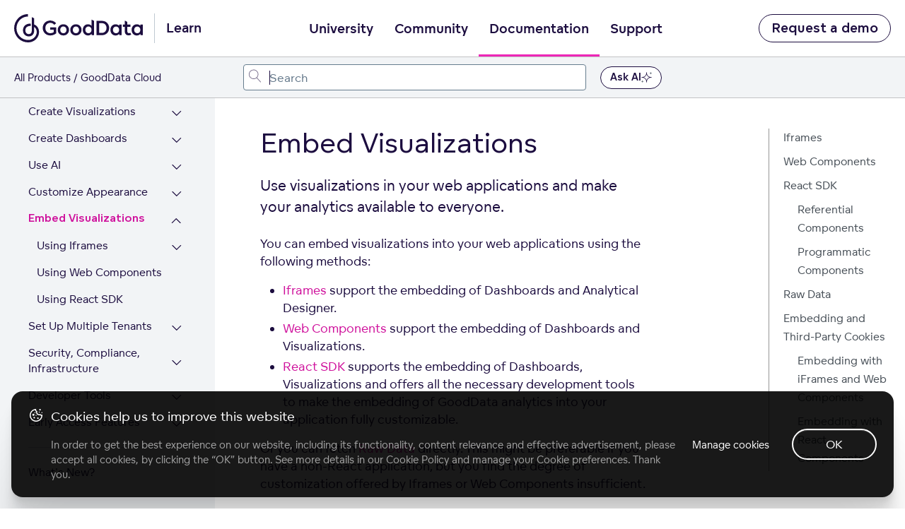

--- FILE ---
content_type: text/html; charset=UTF-8
request_url: https://www.gooddata.com/docs/cloud/embed-visualizations/embed-insight/
body_size: 18
content:
<!doctype html><html lang=en><head><title>https://www.gooddata.com/docs/cloud/embed-visualizations/</title><link rel=canonical href=https://www.gooddata.com/docs/cloud/embed-visualizations/><meta name=robots content="noindex"><meta charset=utf-8><meta http-equiv=refresh content="0; url=https://www.gooddata.com/docs/cloud/embed-visualizations/"></head></html>

--- FILE ---
content_type: text/html; charset=UTF-8
request_url: https://www.gooddata.com/docs/cloud/embed-visualizations/
body_size: 25885
content:
<!doctype html><html lang=en class=no-js><head><meta charset=utf-8><meta name=viewport content="width=device-width,initial-scale=1,shrink-to-fit=no"><meta name=generator content="Hugo 0.110.0"><link rel=alternate type=application/rss+xml href=https://www.gooddata.com/docs/cloud/embed-visualizations/index.xml><meta name=ROBOTS content="INDEX, FOLLOW"><link rel="shortcut icon" href=https://www.gooddata.com/favicon.ico><link rel=apple-touch-icon href=https://www.gooddata.com/apple-touch-icon.png sizes=180x180><title>Embed Visualizations
| GoodData Cloud</title><meta name=description content="GoodData Cloud documentation"><meta property="og:title" content="Embed Visualizations"><meta property="og:description" content="Use visualizations in your web applications and make your analytics available to everyone."><meta property="og:type" content="website"><meta property="og:url" content="https://www.gooddata.com/docs/cloud/embed-visualizations/"><meta property="og:image" content="https://www.gooddata.com/docs/og/OG_cloud_doc.webp"><meta property="og:site_name" content="GoodData Cloud"><meta itemprop=name content="Embed Visualizations"><meta itemprop=description content="Use visualizations in your web applications and make your analytics available to everyone."><meta name=twitter:card content="summary_large_image"><meta name=twitter:image content="https://www.gooddata.com/docs/og/OG_cloud_doc.webp"><meta name=twitter:title content="Embed Visualizations"><meta name=twitter:description content="Use visualizations in your web applications and make your analytics available to everyone."><link rel=preload href=https://www.gooddata.com/docs/scss/main.min.ccd729d0889a4fb110e945874431df6f242822f00a30ae318f480c03da7ad86d.css as=style><link href=https://www.gooddata.com/docs/scss/main.min.ccd729d0889a4fb110e945874431df6f242822f00a30ae318f480c03da7ad86d.css rel=stylesheet integrity><link rel=stylesheet href=https://www.gooddata.com/learn-assets/css/Header.css><link rel=stylesheet href=https://www.gooddata.com/learn-assets/css/Footer.css><link rel=stylesheet type=text/css href="https://www.gooddata.com/learn-assets/css/CookiesBanner.css?v=1"><script>dataLayer=[]</script><script>(function(e,t,n,s,o){e[s]=e[s]||[],e[s].push({"gtm.start":(new Date).getTime(),event:"gtm.js"});var a=t.getElementsByTagName(n)[0],i=t.createElement(n),r=s!="dataLayer"?"&l="+s:"";i.async=!0,i.src="//www.googletagmanager.com/gtm.js?id="+o+r,a.parentNode.insertBefore(i,a)})(window,document,"script","dataLayer","GTM-5G49LK")</script><script src=https://code.jquery.com/jquery-3.5.1.min.js integrity="sha256-9/aliU8dGd2tb6OSsuzixeV4y/faTqgFtohetphbbj0=" crossorigin=anonymous></script>
<link rel=stylesheet href=https://www.gooddata.com/docs/css/prism.css><meta name=addsearch-custom-field content="version=cloud"><link rel=canonical href=https://www.gooddata.com/docs/cloud/embed-visualizations/><script type=application/ld+json>{"@context":"https://schema.org","@graph":[{"@type":"Organization","@id":"https://www.gooddata.com#organization","url":"https://www.gooddata.com","name":"GoodData","logo":{"@type":"ImageObject","@id":"https://www.gooddata.com#logo","url":"https://www.gooddata.com/img/generic/logo-gd-b.svg"},"image":{"@id":"https://www.gooddata.com#logo"}},{"@type":"WebPage","@id":"https://www.gooddata.com/cloud/embed-visualizations/#webpage","url":"https://www.gooddata.com/cloud/embed-visualizations/","name":"Embed Visualizations | GoodData Cloud Documentation","description":"Use visualizations in your web applications and make your analytics available to everyone.","isPartOf":{"@id":"https://www.gooddata.com#website"},"mainEntityOfPage":{"@id":"https://www.gooddata.com/cloud/embed-visualizations/#techarticle"},"breadcrumb":{"@id":"https://www.gooddata.com/cloud/embed-visualizations/#breadcrumb"}},{"@type":"BreadcrumbList","@id":"https://www.gooddata.com/cloud/embed-visualizations/#breadcrumb","itemListElement":[{"@type":"ListItem","position":1,"name":"Documentation","item":"https://www.gooddata.com/cloud/"},{"@type":"ListItem","position":2,"name":"Embed visualizations","item":"https://www.gooddata.com/cloud/embed-visualizations/"}]},{"@type":"TechArticle","@id":"https://www.gooddata.com/cloud/embed-visualizations/#techarticle","mainEntityOfPage":{"@id":"https://www.gooddata.com/cloud/embed-visualizations/#webpage","@type":"WebPage"},"headline":"Embed Visualizations","description":"Use visualizations in your web applications and make your analytics available to everyone.","image":"https://www.gooddata.com/docs/og/OG_cloud_doc.webp","author":{"@id":"https://www.gooddata.com#organization"},"publisher":{"@id":"https://www.gooddata.com#organization"},"dateModified":"2026-01-22T14:45:17.687369975Z","articleSection":"Documentation"}]}</script><script>console.log("Page Section: cloud"),console.log("Page Parent: Documentation")</script></head><body class="td-section docs" id=top><noscript><iframe src="//www.googletagmanager.com/ns.html?id=GTM-5G49LK" height=0 width=0 style=display:none;visibility:hidden></iframe></noscript><div class=skip-links><a href=#main-content tabindex=2 class=skip-link>Skip to main content</a>
<a href=#gd-docs-menu tabindex=3 class=skip-link>Skip to sidebar</a>
<a href=#adds-container tabindex=4 class=skip-link>Skip to search</a></div><header aria-label="Main site header"><div class="gd-docs-header-nav gd-docs-header-nav__first"><nav class=gd-docs-header-nav__left aria-label=Homepage><a tabindex=1 class="gd-docs-header-nav__logo gd-header-nav__logo" href=https://www.gooddata.com/docs/ aria-label="Go to documentation homepage"><svg aria-hidden="true" aria-labelledby="gooddata-logo" role="img" width="182" height="40" viewBox="0 0 182 40" fill="none" xmlns="http://www.w3.org/2000/svg"><title id="gooddata-logo">GoodData Logo</title><path d="M35.2037 25.0974C35.0897 20.1201 32.4034 16.1694 28.3023 14.6252V5.9625c-1.0356-.67706-2.1376-1.23682-3.288-1.66717V22.9319c0 3.6919-1.6745 5.3405-4.3655 5.3405-2.6198.0-4.8113-2.0239-4.8113-5.4084.0-3.7777 2.8787-6.0847 6.6481-6.0847C22.8347 16.7728 23.1902 16.7914 23.5393 16.8473v-3.298C23.1902 13.4878 22.841 13.4571 22.4856 13.4636c-5.5943.0-9.978 3.5074-9.978 9.4076.0 5.673 3.9562 8.6999 8.3644 8.6999 2.0894.0 3.8961-.726400000000002 5.143-1.9754 1.2462-1.2489 2.3008-3.052 2.3008-6.2205V18.2127c2.2762 1.1632 3.649 3.9807 3.6553 7.205C31.9593 31.4902 26.4489 36.622 19.9877 36.622 19.8373 36.622 19.7225 36.622 19.572 36.6155 15.14 36.6098 11.244 34.9726 8.08818 31.7426c-2.27064-2.3256-3.82399-5.2854-4.45024-8.5033-.62625-3.2243-.30719-6.5587.9271-9.5986C5.79379 10.6073 7.8768 8.01068 10.5504 6.18334 13.2241 4.356 16.368 3.38369 19.5831 3.38369V0c-2.5715.0-5.1184.516894-7.4912 1.51995C9.71912 2.523 7.55773 3.99927 5.73916 5.85168 2.06559 9.59857.0 14.6866.0 19.9907c0 5.3032 2.05926 10.3921 5.72649 14.1455C9.39373 37.8895 14.3736 40 19.5649 40H19.9806C21.5767 40 23.1664 39.7476 24.696 39.2615 24.7024 39.2615 24.7079 39.255 24.7143 39.255 26.9239 38.5537 28.9476 37.3597 30.6458 35.7605c2.9325-2.7689 4.5468-6.4293 4.5587-10.3242C35.2101 25.4234 35.2037 25.1038 35.2037 25.0974z" fill="#1c0d3f"/><path d="M40.4425 19.6372c0-5.5807 4.0235-10.07257 9.6724-10.50858C50.4079 9.10112 50.7008 9.10112 51.0206 9.10112 51.3136 9.10112 51.6334 9.10112 51.9002 9.12862 55.8169 9.42792 58.4018 11.633 59.3875 12.9669l-2.6111 2.1509c-1.1725-1.579-3.0109-2.777-5.755-2.8037-4.0496.0-6.8744 3.158-6.8744 7.2956.0 4.1651 2.824 7.3773 6.8744 7.3773C53.2066 26.9595 54.9119 26.3334 56.0837 25.4355v-3.539H50.8876V18.7927h8.686v8.2485c-1.6254 1.5515-4.4764 3.158-8.553 3.158C44.8658 30.1725 40.4425 25.4905 40.4425 19.6372zM116.479 29.7867V9.55978h6.901c2.452.0 4.584.3268 6.50200000000001 1.55152 2.798 1.7966 4.529 4.9546 4.529 8.5486.0 3.6207-1.732 6.7787-4.529 8.5753C127.964 29.4599 125.832 29.7867 123.38 29.7867h-6.901zm3.651-3.213h3.117C124.953 26.5737 126.391 26.4378 127.804 25.5116 129.589 24.3136 130.682 22.1085 130.682 19.6316 130.682 17.2089 129.589 15.0038 127.804 13.8058c-1.413-.9254-2.851-1.0888-4.583-1.0888H120.13V26.5737zM61.6257 22.2775c0-4.356 3.3838-7.895 7.99319999999999-7.895 4.6632.0 8.0201 3.539 8.0201 7.895s-3.3569 7.9217-8.0201 7.9217C64.9826 30.2 61.6257 26.661 61.6257 22.2775zM136.143 22.3269c0-4.356 2.904-7.895 7.35400000000001-7.895C145.895 14.4319 147.547 15.4665 148.453 16.6095H148.48L148.64 14.8671H151.971L151.998 29.8126H148.72L148.56 27.9343 148.507 27.9068C147.655 29.159 145.923 30.2478 143.551 30.2478 139.021 30.2494 136.143 26.6829 136.143 22.3269zM74.0683 22.3325c0-2.6953-1.7323-4.8462-4.4494-4.8462-2.66419999999999.0-4.4495 2.1509-4.4495 4.8462.0 2.6136 1.78530000000001 4.737 4.4495 4.737 2.7179.0 4.4494-2.1234 4.4494-4.737zM148.533 22.3269C148.533 19.6591 146.827 17.5357 144.109 17.5357c-2.61100000000002.0-4.423 2.1234-4.423 4.7912S141.498 27.1181 144.109 27.1181C146.828 27.1189 148.533 24.9947 148.533 22.3269zM157.485 27.8809C156.739 26.8738 156.526 25.6758 156.526 24.0968V17.89H153.808V14.8679H156.526V9.28717C156.633 9.31467 156.713 9.34136 156.819 9.39637 157.351 9.61397 157.911 9.83156 158.417 10.1042 158.977 10.4035 159.51 10.7028 160.043 11.0296v3.8383H164.546V17.89H160.043v5.9892C160.043 24.8596 160.176 25.6216 160.575 26.1118 160.948 26.6287 161.561 26.9288 162.334 26.9288 163.213 26.9288 163.906 26.6295 164.305 26.3302L165.611 28.8896C164.971 29.4065 163.559 30.0601 161.854 30.0601 160.07 30.0585 158.418 29.4057 157.485 27.8809zM79.3713 22.2775c0-4.356 3.35679999999999-7.895 7.9931-7.895 4.63629999999999.0 8.0201 3.539 8.0201 7.895S92.0007 30.1992 87.3644 30.1992C82.7012 30.2 79.3713 26.661 79.3713 22.2775zM91.8139 22.3325c0-2.6953-1.75840000000001-4.8462-4.4495-4.8462-2.691.0-4.4494 2.1509-4.4494 4.8462.0 2.6136 1.75839999999999 4.737 4.4494 4.737 2.69109999999999.0 4.4495-2.1234 4.4495-4.737zM166.145 22.3269c0-4.356 2.904-7.895 7.35399999999999-7.895C175.897 14.4319 177.549 15.4665 178.455 16.6095H178.482L178.642 14.8671H181.973L182 29.8126H178.722L178.562 27.9343 178.509 27.9068C177.657 29.159 175.925 30.2478 173.553 30.2478 169.023 30.2494 166.145 26.6829 166.145 22.3269zm12.39.0c0-2.6678-1.70499999999998-4.7912-4.423-4.7912-2.61099999999999.0-4.423 2.1234-4.423 4.7912S171.501 27.1181 174.112 27.1181C176.83 27.1189 178.535 24.9947 178.535 22.3269zM101.912 29.764C98.9013 28.7019 97.0899 25.7348 97.0899 22.2775c0-4.356 2.904-7.895 7.3541-7.895 2.398.0 4.05 1.0346 4.956 2.1776H109.427V7.78906l.506.19091C110.519 8.22507 111.079 8.47017 111.612 8.76947 112.064 9.01457 112.517 9.25967 112.944 9.55896V29.764H109.666L109.506 27.8857 109.453 27.8582C108.921 28.6202 108.068 29.328 106.948 29.764 106.229 30.0366 105.403 30.1992 104.497 30.1992 103.565 30.2 102.685 30.0366 101.912 29.764zM109.479 22.2775c0-2.6678-1.705-4.7912-4.423-4.7912-2.611.0-4.423 2.1234-4.423 4.7912s1.812 4.7912 4.423 4.7912C107.774 27.0695 109.479 24.9461 109.479 22.2775z" fill="#1c0d3f"/></svg></a><span class=gd-header-nav__logo-text>Learn</span></nav><nav class="gd-docs-header-nav__center gd-header" aria-label=Main><input type=checkbox hidden tabindex=-1 id=gd-header-mobile-menu-trigger-input name=gd-header-mobile-menu-trigger-input class="gd-header-mobile gd-header-mobile-menu-trigger-input" aria-label="Open navigation menu" aria-controls=gd-header-mobile-menu aria-expanded=false>
<button id=gd-header-mobile-menu-button tabindex=5 type=button class="gd-header-mobile gd-header-mobile-menu-trigger" aria-controls=gd-header-mobile-menu aria-expanded=false aria-label="Open navigation menu">
<span aria-hidden=true></span></button><ul id=gd-header-mobile-menu class="gd-docs-header-nav__menu gd-header-links"><li class="gd-docs-header-nav__menuitem gd-header-link-item gd-header-link-item-mobile-only"><a href=https://www.gooddata.com/learn/ class="gd-docs-header-nav__menulink gd-header-link gd-header-link__main">Learn</a></li><li class="gd-docs-header-nav__menuitem gd-header-link-item"><a href=https://university.gooddata.com/ class="gd-docs-header-nav__menulink gd-header-link">University</a></li><li class="gd-docs-header-nav__menuitem gd-header-link-item"><a href=https://community.gooddata.com/ class="gd-docs-header-nav__menulink gd-header-link">Community</a></li><li class="gd-docs-header-nav__menuitem gd-header-link-item"><a href=https://www.gooddata.com/docs/ class="gd-docs-header-nav__menulink gd-header-link gd-header-link__active">Documentation</a></li><li class="gd-docs-header-nav__menuitem gd-header-link-item"><a href=https://support.gooddata.com/hc/en-us class="gd-docs-header-nav__menulink gd-header-link">Support</a></li><li class="gd-docs-header-nav__menuitem gd-header-link-item gd-header-link-item-mobile-only"><a href=https://www.gooddata.com/ class="gd-docs-header-nav__menulink gd-header-link">Go to GoodData.com</a></li></ul></nav><div class=gd-docs-header-nav__right><a href=https://www.gooddata.com/request-a-demo/ class="gd-docs-header-nav__cta gd-docs-header-nav__secondary">Request a demo</a></div></div><div class="gd-docs-header-nav gd-docs-header-nav__second"><div class=gd-docs-header-nav__desktop><nav class=gd-docs-header-nav__left aria-label=Breadcrumbs><ul class=gd-breadcrumb><li class=gd-breadcrumb-item><a href=https://www.gooddata.com/docs/>All Products</a></li><li class=gd-breadcrumb-item>GoodData Cloud</li></ul></nav></div><div class=gd-docs-header-nav__center><div id=adds-container class=gd-docs-header-nav__search></div></div><div class=ask-ai-button-container><button class="gd-docs-header-nav__cta gd-docs-header-nav__github open-kapa-widget ask-ai-button" id=ask-ai-button>
Ask AI<div class=ask-ai-icon><svg aria-hidden="true" width="20" height="20" viewBox="0 0 20 20" fill="none" xmlns="http://www.w3.org/2000/svg"><g clip-path="url(#clip0_1027_4269)"><path fill-rule="evenodd" clip-rule="evenodd" d="M10.2831.240328C10.2303-.0801093 9.76964-.0801093 9.71686.240328L9.17943 3.50312C8.69958 6.41631 6.41631 8.69958 3.50312 9.17943L.240328 9.71686C-.0801094 9.76964-.0801094 10.2303.240328 10.2832l3.262792.5374C6.41631 11.3005 8.69958 13.5837 9.17943 16.4969L9.71686 19.7597C9.76964 20.0801 10.2303 20.0801 10.2831 19.7597L10.8206 16.4969C11.3005 13.5837 13.5837 11.3005 16.4969 10.8206l3.2628-.5374C20.0801 10.2303 20.0801 9.76964 19.7597 9.71686L16.4969 9.17943C13.5837 8.69958 11.3005 6.41631 10.8206 3.50312L10.2831.240328zM10 4.43418C10.7291 7.14667 12.8533 9.27095 15.5658 10 12.8533 10.7291 10.7291 12.8534 10 15.5659 9.27095 12.8534 7.14666 10.7291 4.43418 10 7.14667 9.27095 9.27095 7.14667 10 4.43418z" fill="#1c0d3f"/><path d="M1.99248 15.7624C2.03283 15.5175 2.38509 15.5175 2.42545 15.7624 2.57831 16.6904 3.30566 17.4178 4.2337 17.5707 4.47869 17.611 4.47869 17.9633 4.2337 18.0037 3.30566 18.1565 2.57831 18.8838 2.42545 19.812 2.38509 20.0569 2.03283 20.0569 1.99248 19.812c-.15286-.9282-.88023-1.6555-1.808248-1.8083C-.0607598 17.9633-.0607598 17.611.184232 17.5707 1.11225 17.4178 1.83962 16.6904 1.99248 15.7624z" fill="#6d7680"/><path d="M18.0085.184232C17.968-.0607596 17.6159-.0607596 17.5755.184232 17.4226 1.11226 16.6952 1.83962 15.7672 1.99249 15.5223 2.03283 15.5223 2.38509 15.7672 2.42545 16.6952 2.57831 17.4226 3.30567 17.5755 4.2337 17.6159 4.47869 17.968 4.47869 18.0085 4.2337 18.1612 3.30567 18.8886 2.57831 19.8167 2.42545 20.0616 2.38509 20.0616 2.03283 19.8167 1.99249 18.8886 1.83962 18.1612 1.11226 18.0085.184232z" fill="#6d7680"/></g><defs><clipPath id="clip0_1027_4269"><rect width="20" height="20" fill="#fff"/></clipPath></defs></svg></div></button></div><div class=gd-docs-header-nav__right><script>window.actualVersion="Cloud",window.versionsJsonUrl="https://www.gooddata.com/docs/versions.json",window.baseUrl="https://www.gooddata.com/",window.baseUrl==="https://www.gooddata.com/"&&(window.baseUrl="https://www.gooddata.com/docs/")</script></div></div></header><div class="container-fluid td-outer"><div class=td-main><div class=gd-docs-header-nav__mobile><nav class=gd-docs-header-nav__left aria-label=Breadcrumbs><ul class=gd-breadcrumb><li class=gd-breadcrumb-item><a href=https://www.gooddata.com/docs/>All Products</a></li><li class=gd-breadcrumb-item>GoodData Cloud</li></ul></nav></div><div class="row flex-xl-nowrap"><div class="col-12 col-lg-4 col-xl-3 td-sidebar d-print-none"><button type=button id=gd-docs-menu__mobile-trigger class=gd-docs-menu__mobile-btn aria-expanded=false aria-controls=gd-docs-menu aria-label="Toggle navigation menu">
<span class=gd-docs-menu__mobile-icon aria-hidden=true></span></button><div class=gd-docs-menu__mobile-bg></div><nav id=gd-docs-menu class="gd-docs-menu init" aria-label=Articles><div class=sidebar-skip-links><a href=#main-content class="skip-link skip-link--sidebar">Skip to main content</a></div><script>window.actualVersion="Cloud",window.versionsJsonUrl="https://www.gooddata.com/docs/versions.json",window.baseUrl="https://www.gooddata.com/",window.baseUrl==="https://www.gooddata.com/"&&(window.baseUrl="https://www.gooddata.com/docs/")</script><ul class="gd-docs-menu-section gd-docs-menu-section__root"><li class=gd-docs-menu-page><div class=gd-docs-menu-page__title><a href=https://www.gooddata.com/docs/cloud/ class=gd-docs-menu-page__link>Home</a></div></li></ul><ul class=gd-docs-menu-section><li class=gd-docs-menu-page><div class=gd-docs-menu-page__title><a href=https://www.gooddata.com/docs/cloud/getting-started/ class=gd-docs-menu-page__link>Getting Started</a>
<button type=button id=btn-cloud_getting-started class=gd-docs-menu-page__toggle-btn aria-expanded=false aria-controls=section-cloud_getting-started aria-label="Expand Getting Started section">
<span class=gd-docs-menu-page__chevron><svg aria-hidden="true" focusable="false" width="21" height="25" fill="none" xmlns="http://www.w3.org/2000/svg" aria-hidden="true"><path d="M4 15.4956c0 .0423.00635.0846.01904.127.01693.038.04232.074.07617.1079.06348.0634.13965.0952.22852.0952s.16504-.0318.22852-.0952l5.62405-5.6241 5.6176 5.6241c.0635.0634.1397.0952.2286.0952.0931.0.1713-.0318.2348-.0952.0635-.0635.0952-.1397.0952-.2285.0-.0931-.0317-.1714-.0952-.2349l-5.8525-5.8462c-.0635-.06348-.1397-.09522-.2285-.09522-.0889.0-.1651.03174-.22855.09522l-5.85254 5.8462c-.03385.0338-.05924.0719-.07617.1142-.01269.0381-.01904.0762-.01904.1143z" fill="#1c0d3f"/><path d="m4.01904 15.6226-.23945.0718.00456.0152.00644.0145.22845-.1015zm.07617.1079.17678-.1768-.17678.1768zm6.08109-5.6241.1768-.17663-.1767-.17698-.17691.17688.17681.17673zm5.6176 5.6241-.1768.1766 1e-4 1e-4.1767-.1767zm.4634-.4634.1768-.1768-1e-4-1e-4-.1767.1769zm-5.8525-5.8462-.1768.17678 1e-4 9e-5.1767-.17687zm-.45705.0.17665.17687 1e-4-9e-5-.17675-.17678zm-5.85254 5.8462-.17668-.1769-9e-5 1e-4.17677.1768zm-.07617.1142-.23212-.0928-.00272.0068-.00233.007.23717.079zm-.26904.1143c0 .0677.01021.1342.02959.1988l.47891-.1437c-.00601-.02-.0085-.0382-.0085-.0551h-.5zm.04059.2285c.0311.07.07548.1308.12785.1831l.35355-.3535c-.01534-.0154-.02174-.0265-.02449-.0327l-.45691.2031zm.12785.1831c.10982.1099.24937.1685.40529.1685v-.5c-.02181.0-.03461-.0049-.05174-.022l-.35355.3535zm.40529.1685c.15592.0.29547-.0586.40529-.1685l-.35355-.3535c-.01713.0171-.02993.022-.05174.022v.5zm.40529-.1685 5.62398-5.624-.35351-.35353-5.62402 5.62403.35355.3535zm5.27037-5.6241 5.61771 5.624.3537-.3533-5.6177-5.62403-.35371.35333zm5.61781 5.6241c.1098.1099.2493.1685.4053.1685v-.5c-.0218.0-.0347-.0049-.0518-.022l-.3535.3535zm.4053.1685c.1566.0.2993-.0562.4116-.1685l-.3536-.3535c-.0146.0147-.0285.022-.058.022v.5zm.4116-.1685c.1098-.1098.1684-.2493.1684-.4052h-.5c0 .0218-.0048.0346-.022.0517l.3536.3535zm.1684-.4052c0-.1567-.0561-.2994-.1684-.4117l-.3536.3536c.0147.0147.022.0285.022.0581h.5zm-.1685-.4118-5.8525-5.84617-.3534.35374 5.8525 5.84623.3534-.3538zm-5.8524-5.84608c-.1099-.10982-.2494-.16844-.4053-.16844v.5c.0218.0.0346.00487.0517.022l.3536-.35356zm-.4053-.16844c-.156.0-.2955.05862-.40532.16844l.35352.35356c.0172-.01713.03-.022.0518-.022v-.5zm-.40523.16835L3.91853 15.0902l.35337.3538 5.8525-5.84623-.35333-.35374zM3.91844 15.0903c-.05657.0566-.10138.1229-.13152.1982l.46424.1857c.00372-.0093.00969-.0192.02083-.0303l-.35355-.3536zm-.13657.212c-.02073.0622-.03187.1269-.03187.1933h.5c0-.0098.00155-.0212.00621-.0352l-.47434-.1581z" fill="#1c0d3f"/></svg></span></button></div><div id=section-cloud_getting-started class=gd-docs-menu-section-wrapper><ul class=gd-docs-menu-section><li class=gd-docs-menu-page><div class=gd-docs-menu-page__title><a href=https://www.gooddata.com/docs/cloud/getting-started/connect-data/ class=gd-docs-menu-page__link>1. Connect Data</a></div></li><li class=gd-docs-menu-page><div class=gd-docs-menu-page__title><a href=https://www.gooddata.com/docs/cloud/getting-started/create-workspace/ class=gd-docs-menu-page__link>2. Create Workspace</a></div></li><li class=gd-docs-menu-page><div class=gd-docs-menu-page__title><a href=https://www.gooddata.com/docs/cloud/getting-started/build-ldm/ class=gd-docs-menu-page__link>3. Build Logical Data Model</a></div></li><li class=gd-docs-menu-page><div class=gd-docs-menu-page__title><a href=https://www.gooddata.com/docs/cloud/getting-started/create-visualization/ class=gd-docs-menu-page__link>4. Create Visualization</a></div></li><li class=gd-docs-menu-page><div class=gd-docs-menu-page__title><a href=https://www.gooddata.com/docs/cloud/getting-started/create-metrics/ class=gd-docs-menu-page__link>5. Create Metrics</a></div></li><li class=gd-docs-menu-page><div class=gd-docs-menu-page__title><a href=https://www.gooddata.com/docs/cloud/getting-started/create-dashboard/ class=gd-docs-menu-page__link>6. Create Dashboard</a></div></li><li class=gd-docs-menu-page><div class=gd-docs-menu-page__title><a href=https://www.gooddata.com/docs/cloud/getting-started/embed/ class=gd-docs-menu-page__link>7. Embed Dashboard</a></div></li></ul></div></li><li class=gd-docs-menu-page><div class=gd-docs-menu-page__title><a href=https://www.gooddata.com/docs/cloud/manage-organization/ class=gd-docs-menu-page__link>Manage Organization</a>
<button type=button id=btn-cloud_manage-organization class=gd-docs-menu-page__toggle-btn aria-expanded=false aria-controls=section-cloud_manage-organization aria-label="Expand Manage Organization section">
<span class=gd-docs-menu-page__chevron><svg aria-hidden="true" focusable="false" width="21" height="25" fill="none" xmlns="http://www.w3.org/2000/svg" aria-hidden="true"><path d="M4 15.4956c0 .0423.00635.0846.01904.127.01693.038.04232.074.07617.1079.06348.0634.13965.0952.22852.0952s.16504-.0318.22852-.0952l5.62405-5.6241 5.6176 5.6241c.0635.0634.1397.0952.2286.0952.0931.0.1713-.0318.2348-.0952.0635-.0635.0952-.1397.0952-.2285.0-.0931-.0317-.1714-.0952-.2349l-5.8525-5.8462c-.0635-.06348-.1397-.09522-.2285-.09522-.0889.0-.1651.03174-.22855.09522l-5.85254 5.8462c-.03385.0338-.05924.0719-.07617.1142-.01269.0381-.01904.0762-.01904.1143z" fill="#1c0d3f"/><path d="m4.01904 15.6226-.23945.0718.00456.0152.00644.0145.22845-.1015zm.07617.1079.17678-.1768-.17678.1768zm6.08109-5.6241.1768-.17663-.1767-.17698-.17691.17688.17681.17673zm5.6176 5.6241-.1768.1766 1e-4 1e-4.1767-.1767zm.4634-.4634.1768-.1768-1e-4-1e-4-.1767.1769zm-5.8525-5.8462-.1768.17678 1e-4 9e-5.1767-.17687zm-.45705.0.17665.17687 1e-4-9e-5-.17675-.17678zm-5.85254 5.8462-.17668-.1769-9e-5 1e-4.17677.1768zm-.07617.1142-.23212-.0928-.00272.0068-.00233.007.23717.079zm-.26904.1143c0 .0677.01021.1342.02959.1988l.47891-.1437c-.00601-.02-.0085-.0382-.0085-.0551h-.5zm.04059.2285c.0311.07.07548.1308.12785.1831l.35355-.3535c-.01534-.0154-.02174-.0265-.02449-.0327l-.45691.2031zm.12785.1831c.10982.1099.24937.1685.40529.1685v-.5c-.02181.0-.03461-.0049-.05174-.022l-.35355.3535zm.40529.1685c.15592.0.29547-.0586.40529-.1685l-.35355-.3535c-.01713.0171-.02993.022-.05174.022v.5zm.40529-.1685 5.62398-5.624-.35351-.35353-5.62402 5.62403.35355.3535zm5.27037-5.6241 5.61771 5.624.3537-.3533-5.6177-5.62403-.35371.35333zm5.61781 5.6241c.1098.1099.2493.1685.4053.1685v-.5c-.0218.0-.0347-.0049-.0518-.022l-.3535.3535zm.4053.1685c.1566.0.2993-.0562.4116-.1685l-.3536-.3535c-.0146.0147-.0285.022-.058.022v.5zm.4116-.1685c.1098-.1098.1684-.2493.1684-.4052h-.5c0 .0218-.0048.0346-.022.0517l.3536.3535zm.1684-.4052c0-.1567-.0561-.2994-.1684-.4117l-.3536.3536c.0147.0147.022.0285.022.0581h.5zm-.1685-.4118-5.8525-5.84617-.3534.35374 5.8525 5.84623.3534-.3538zm-5.8524-5.84608c-.1099-.10982-.2494-.16844-.4053-.16844v.5c.0218.0.0346.00487.0517.022l.3536-.35356zm-.4053-.16844c-.156.0-.2955.05862-.40532.16844l.35352.35356c.0172-.01713.03-.022.0518-.022v-.5zm-.40523.16835L3.91853 15.0902l.35337.3538 5.8525-5.84623-.35333-.35374zM3.91844 15.0903c-.05657.0566-.10138.1229-.13152.1982l.46424.1857c.00372-.0093.00969-.0192.02083-.0303l-.35355-.3536zm-.13657.212c-.02073.0622-.03187.1269-.03187.1933h.5c0-.0098.00155-.0212.00621-.0352l-.47434-.1581z" fill="#1c0d3f"/></svg></span></button></div><div id=section-cloud_manage-organization class=gd-docs-menu-section-wrapper><ul class=gd-docs-menu-section><li class=gd-docs-menu-page><div class=gd-docs-menu-page__title><a href=https://www.gooddata.com/docs/cloud/manage-organization/user-token/ class=gd-docs-menu-page__link>Create an API Access Token</a></div></li><li class=gd-docs-menu-page><div class=gd-docs-menu-page__title><a href=https://www.gooddata.com/docs/cloud/manage-organization/set-up-authentication/ class=gd-docs-menu-page__link>Set Up Authentication</a>
<button type=button id=btn-cloud_manage-organization_set-up-authentication class=gd-docs-menu-page__toggle-btn aria-expanded=false aria-controls=section-cloud_manage-organization_set-up-authentication aria-label="Expand Set Up Authentication section">
<span class=gd-docs-menu-page__chevron><svg aria-hidden="true" focusable="false" width="21" height="25" fill="none" xmlns="http://www.w3.org/2000/svg" aria-hidden="true"><path d="M4 15.4956c0 .0423.00635.0846.01904.127.01693.038.04232.074.07617.1079.06348.0634.13965.0952.22852.0952s.16504-.0318.22852-.0952l5.62405-5.6241 5.6176 5.6241c.0635.0634.1397.0952.2286.0952.0931.0.1713-.0318.2348-.0952.0635-.0635.0952-.1397.0952-.2285.0-.0931-.0317-.1714-.0952-.2349l-5.8525-5.8462c-.0635-.06348-.1397-.09522-.2285-.09522-.0889.0-.1651.03174-.22855.09522l-5.85254 5.8462c-.03385.0338-.05924.0719-.07617.1142-.01269.0381-.01904.0762-.01904.1143z" fill="#1c0d3f"/><path d="m4.01904 15.6226-.23945.0718.00456.0152.00644.0145.22845-.1015zm.07617.1079.17678-.1768-.17678.1768zm6.08109-5.6241.1768-.17663-.1767-.17698-.17691.17688.17681.17673zm5.6176 5.6241-.1768.1766 1e-4 1e-4.1767-.1767zm.4634-.4634.1768-.1768-1e-4-1e-4-.1767.1769zm-5.8525-5.8462-.1768.17678 1e-4 9e-5.1767-.17687zm-.45705.0.17665.17687 1e-4-9e-5-.17675-.17678zm-5.85254 5.8462-.17668-.1769-9e-5 1e-4.17677.1768zm-.07617.1142-.23212-.0928-.00272.0068-.00233.007.23717.079zm-.26904.1143c0 .0677.01021.1342.02959.1988l.47891-.1437c-.00601-.02-.0085-.0382-.0085-.0551h-.5zm.04059.2285c.0311.07.07548.1308.12785.1831l.35355-.3535c-.01534-.0154-.02174-.0265-.02449-.0327l-.45691.2031zm.12785.1831c.10982.1099.24937.1685.40529.1685v-.5c-.02181.0-.03461-.0049-.05174-.022l-.35355.3535zm.40529.1685c.15592.0.29547-.0586.40529-.1685l-.35355-.3535c-.01713.0171-.02993.022-.05174.022v.5zm.40529-.1685 5.62398-5.624-.35351-.35353-5.62402 5.62403.35355.3535zm5.27037-5.6241 5.61771 5.624.3537-.3533-5.6177-5.62403-.35371.35333zm5.61781 5.6241c.1098.1099.2493.1685.4053.1685v-.5c-.0218.0-.0347-.0049-.0518-.022l-.3535.3535zm.4053.1685c.1566.0.2993-.0562.4116-.1685l-.3536-.3535c-.0146.0147-.0285.022-.058.022v.5zm.4116-.1685c.1098-.1098.1684-.2493.1684-.4052h-.5c0 .0218-.0048.0346-.022.0517l.3536.3535zm.1684-.4052c0-.1567-.0561-.2994-.1684-.4117l-.3536.3536c.0147.0147.022.0285.022.0581h.5zm-.1685-.4118-5.8525-5.84617-.3534.35374 5.8525 5.84623.3534-.3538zm-5.8524-5.84608c-.1099-.10982-.2494-.16844-.4053-.16844v.5c.0218.0.0346.00487.0517.022l.3536-.35356zm-.4053-.16844c-.156.0-.2955.05862-.40532.16844l.35352.35356c.0172-.01713.03-.022.0518-.022v-.5zm-.40523.16835L3.91853 15.0902l.35337.3538 5.8525-5.84623-.35333-.35374zM3.91844 15.0903c-.05657.0566-.10138.1229-.13152.1982l.46424.1857c.00372-.0093.00969-.0192.02083-.0303l-.35355-.3536zm-.13657.212c-.02073.0622-.03187.1269-.03187.1933h.5c0-.0098.00155-.0212.00621-.0352l-.47434-.1581z" fill="#1c0d3f"/></svg></span></button></div><div id=section-cloud_manage-organization_set-up-authentication class=gd-docs-menu-section-wrapper><ul class=gd-docs-menu-section><li class=gd-docs-menu-page><div class=gd-docs-menu-page__title><a href=https://www.gooddata.com/docs/cloud/manage-organization/set-up-authentication/aws-cognito/ class=gd-docs-menu-page__link>Example: Using Amazon Cognito</a></div></li><li class=gd-docs-menu-page><div class=gd-docs-menu-page__title><a href=https://www.gooddata.com/docs/cloud/manage-organization/set-up-authentication/oidc-code-flow/ class=gd-docs-menu-page__link>OIDC Code Flow</a></div></li><li class=gd-docs-menu-page><div class=gd-docs-menu-page__title><a href=https://www.gooddata.com/docs/cloud/manage-organization/set-up-authentication/oidc-cookies/ class=gd-docs-menu-page__link>OIDC Tokens Security</a></div></li><li class=gd-docs-menu-page><div class=gd-docs-menu-page__title><a href=https://www.gooddata.com/docs/cloud/manage-organization/set-up-authentication/federated-id-management/ class=gd-docs-menu-page__link>Federated Identity Management</a></div></li><li class=gd-docs-menu-page><div class=gd-docs-menu-page__title><a href=https://www.gooddata.com/docs/cloud/manage-organization/set-up-authentication/saml-authentication/ class=gd-docs-menu-page__link>SAML Authentication</a></div></li></ul></div></li><li class=gd-docs-menu-page><div class=gd-docs-menu-page__title><a href=https://www.gooddata.com/docs/cloud/manage-organization/jwt-access-token/ class=gd-docs-menu-page__link>Set Up JWT Authentication</a>
<button type=button id=btn-cloud_manage-organization_jwt-access-token class=gd-docs-menu-page__toggle-btn aria-expanded=false aria-controls=section-cloud_manage-organization_jwt-access-token aria-label="Expand Set Up JWT Authentication section">
<span class=gd-docs-menu-page__chevron><svg aria-hidden="true" focusable="false" width="21" height="25" fill="none" xmlns="http://www.w3.org/2000/svg" aria-hidden="true"><path d="M4 15.4956c0 .0423.00635.0846.01904.127.01693.038.04232.074.07617.1079.06348.0634.13965.0952.22852.0952s.16504-.0318.22852-.0952l5.62405-5.6241 5.6176 5.6241c.0635.0634.1397.0952.2286.0952.0931.0.1713-.0318.2348-.0952.0635-.0635.0952-.1397.0952-.2285.0-.0931-.0317-.1714-.0952-.2349l-5.8525-5.8462c-.0635-.06348-.1397-.09522-.2285-.09522-.0889.0-.1651.03174-.22855.09522l-5.85254 5.8462c-.03385.0338-.05924.0719-.07617.1142-.01269.0381-.01904.0762-.01904.1143z" fill="#1c0d3f"/><path d="m4.01904 15.6226-.23945.0718.00456.0152.00644.0145.22845-.1015zm.07617.1079.17678-.1768-.17678.1768zm6.08109-5.6241.1768-.17663-.1767-.17698-.17691.17688.17681.17673zm5.6176 5.6241-.1768.1766 1e-4 1e-4.1767-.1767zm.4634-.4634.1768-.1768-1e-4-1e-4-.1767.1769zm-5.8525-5.8462-.1768.17678 1e-4 9e-5.1767-.17687zm-.45705.0.17665.17687 1e-4-9e-5-.17675-.17678zm-5.85254 5.8462-.17668-.1769-9e-5 1e-4.17677.1768zm-.07617.1142-.23212-.0928-.00272.0068-.00233.007.23717.079zm-.26904.1143c0 .0677.01021.1342.02959.1988l.47891-.1437c-.00601-.02-.0085-.0382-.0085-.0551h-.5zm.04059.2285c.0311.07.07548.1308.12785.1831l.35355-.3535c-.01534-.0154-.02174-.0265-.02449-.0327l-.45691.2031zm.12785.1831c.10982.1099.24937.1685.40529.1685v-.5c-.02181.0-.03461-.0049-.05174-.022l-.35355.3535zm.40529.1685c.15592.0.29547-.0586.40529-.1685l-.35355-.3535c-.01713.0171-.02993.022-.05174.022v.5zm.40529-.1685 5.62398-5.624-.35351-.35353-5.62402 5.62403.35355.3535zm5.27037-5.6241 5.61771 5.624.3537-.3533-5.6177-5.62403-.35371.35333zm5.61781 5.6241c.1098.1099.2493.1685.4053.1685v-.5c-.0218.0-.0347-.0049-.0518-.022l-.3535.3535zm.4053.1685c.1566.0.2993-.0562.4116-.1685l-.3536-.3535c-.0146.0147-.0285.022-.058.022v.5zm.4116-.1685c.1098-.1098.1684-.2493.1684-.4052h-.5c0 .0218-.0048.0346-.022.0517l.3536.3535zm.1684-.4052c0-.1567-.0561-.2994-.1684-.4117l-.3536.3536c.0147.0147.022.0285.022.0581h.5zm-.1685-.4118-5.8525-5.84617-.3534.35374 5.8525 5.84623.3534-.3538zm-5.8524-5.84608c-.1099-.10982-.2494-.16844-.4053-.16844v.5c.0218.0.0346.00487.0517.022l.3536-.35356zm-.4053-.16844c-.156.0-.2955.05862-.40532.16844l.35352.35356c.0172-.01713.03-.022.0518-.022v-.5zm-.40523.16835L3.91853 15.0902l.35337.3538 5.8525-5.84623-.35333-.35374zM3.91844 15.0903c-.05657.0566-.10138.1229-.13152.1982l.46424.1857c.00372-.0093.00969-.0192.02083-.0303l-.35355-.3536zm-.13657.212c-.02073.0622-.03187.1269-.03187.1933h.5c0-.0098.00155-.0212.00621-.0352l-.47434-.1581z" fill="#1c0d3f"/></svg></span></button></div><div id=section-cloud_manage-organization_jwt-access-token class=gd-docs-menu-section-wrapper><ul class=gd-docs-menu-section><li class=gd-docs-menu-page><div class=gd-docs-menu-page__title><a href=https://www.gooddata.com/docs/cloud/manage-organization/jwt-access-token/jwt-javascript-example/ class=gd-docs-menu-page__link>Using JavaScript</a></div></li></ul></div></li><li class=gd-docs-menu-page><div class=gd-docs-menu-page__title><a href=https://www.gooddata.com/docs/cloud/manage-organization/organization-api/ class=gd-docs-menu-page__link>Use Organization API</a>
<button type=button id=btn-cloud_manage-organization_organization-api class=gd-docs-menu-page__toggle-btn aria-expanded=false aria-controls=section-cloud_manage-organization_organization-api aria-label="Expand Use Organization API section">
<span class=gd-docs-menu-page__chevron><svg aria-hidden="true" focusable="false" width="21" height="25" fill="none" xmlns="http://www.w3.org/2000/svg" aria-hidden="true"><path d="M4 15.4956c0 .0423.00635.0846.01904.127.01693.038.04232.074.07617.1079.06348.0634.13965.0952.22852.0952s.16504-.0318.22852-.0952l5.62405-5.6241 5.6176 5.6241c.0635.0634.1397.0952.2286.0952.0931.0.1713-.0318.2348-.0952.0635-.0635.0952-.1397.0952-.2285.0-.0931-.0317-.1714-.0952-.2349l-5.8525-5.8462c-.0635-.06348-.1397-.09522-.2285-.09522-.0889.0-.1651.03174-.22855.09522l-5.85254 5.8462c-.03385.0338-.05924.0719-.07617.1142-.01269.0381-.01904.0762-.01904.1143z" fill="#1c0d3f"/><path d="m4.01904 15.6226-.23945.0718.00456.0152.00644.0145.22845-.1015zm.07617.1079.17678-.1768-.17678.1768zm6.08109-5.6241.1768-.17663-.1767-.17698-.17691.17688.17681.17673zm5.6176 5.6241-.1768.1766 1e-4 1e-4.1767-.1767zm.4634-.4634.1768-.1768-1e-4-1e-4-.1767.1769zm-5.8525-5.8462-.1768.17678 1e-4 9e-5.1767-.17687zm-.45705.0.17665.17687 1e-4-9e-5-.17675-.17678zm-5.85254 5.8462-.17668-.1769-9e-5 1e-4.17677.1768zm-.07617.1142-.23212-.0928-.00272.0068-.00233.007.23717.079zm-.26904.1143c0 .0677.01021.1342.02959.1988l.47891-.1437c-.00601-.02-.0085-.0382-.0085-.0551h-.5zm.04059.2285c.0311.07.07548.1308.12785.1831l.35355-.3535c-.01534-.0154-.02174-.0265-.02449-.0327l-.45691.2031zm.12785.1831c.10982.1099.24937.1685.40529.1685v-.5c-.02181.0-.03461-.0049-.05174-.022l-.35355.3535zm.40529.1685c.15592.0.29547-.0586.40529-.1685l-.35355-.3535c-.01713.0171-.02993.022-.05174.022v.5zm.40529-.1685 5.62398-5.624-.35351-.35353-5.62402 5.62403.35355.3535zm5.27037-5.6241 5.61771 5.624.3537-.3533-5.6177-5.62403-.35371.35333zm5.61781 5.6241c.1098.1099.2493.1685.4053.1685v-.5c-.0218.0-.0347-.0049-.0518-.022l-.3535.3535zm.4053.1685c.1566.0.2993-.0562.4116-.1685l-.3536-.3535c-.0146.0147-.0285.022-.058.022v.5zm.4116-.1685c.1098-.1098.1684-.2493.1684-.4052h-.5c0 .0218-.0048.0346-.022.0517l.3536.3535zm.1684-.4052c0-.1567-.0561-.2994-.1684-.4117l-.3536.3536c.0147.0147.022.0285.022.0581h.5zm-.1685-.4118-5.8525-5.84617-.3534.35374 5.8525 5.84623.3534-.3538zm-5.8524-5.84608c-.1099-.10982-.2494-.16844-.4053-.16844v.5c.0218.0.0346.00487.0517.022l.3536-.35356zm-.4053-.16844c-.156.0-.2955.05862-.40532.16844l.35352.35356c.0172-.01713.03-.022.0518-.022v-.5zm-.40523.16835L3.91853 15.0902l.35337.3538 5.8525-5.84623-.35333-.35374zM3.91844 15.0903c-.05657.0566-.10138.1229-.13152.1982l.46424.1857c.00372-.0093.00969-.0192.02083-.0303l-.35355-.3536zm-.13657.212c-.02073.0622-.03187.1269-.03187.1933h.5c0-.0098.00155-.0212.00621-.0352l-.47434-.1581z" fill="#1c0d3f"/></svg></span></button></div><div id=section-cloud_manage-organization_organization-api class=gd-docs-menu-section-wrapper><ul class=gd-docs-menu-section><li class=gd-docs-menu-page><div class=gd-docs-menu-page__title><a href=https://www.gooddata.com/docs/cloud/manage-organization/organization-api/backups/ class=gd-docs-menu-page__link>Create and Restore Backups</a></div></li><li class=gd-docs-menu-page><div class=gd-docs-menu-page__title><a href=https://www.gooddata.com/docs/cloud/manage-organization/organization-api/entitlements/ class=gd-docs-menu-page__link>View Entitlements</a></div></li></ul></div></li><li class=gd-docs-menu-page><div class=gd-docs-menu-page__title><a href=https://www.gooddata.com/docs/cloud/manage-organization/manage-users/ class=gd-docs-menu-page__link>Manage Users</a></div></li><li class=gd-docs-menu-page><div class=gd-docs-menu-page__title><a href=https://www.gooddata.com/docs/cloud/manage-organization/manage-permissions/ class=gd-docs-menu-page__link>Manage Permissions</a>
<button type=button id=btn-cloud_manage-organization_manage-permissions class=gd-docs-menu-page__toggle-btn aria-expanded=false aria-controls=section-cloud_manage-organization_manage-permissions aria-label="Expand Manage Permissions section">
<span class=gd-docs-menu-page__chevron><svg aria-hidden="true" focusable="false" width="21" height="25" fill="none" xmlns="http://www.w3.org/2000/svg" aria-hidden="true"><path d="M4 15.4956c0 .0423.00635.0846.01904.127.01693.038.04232.074.07617.1079.06348.0634.13965.0952.22852.0952s.16504-.0318.22852-.0952l5.62405-5.6241 5.6176 5.6241c.0635.0634.1397.0952.2286.0952.0931.0.1713-.0318.2348-.0952.0635-.0635.0952-.1397.0952-.2285.0-.0931-.0317-.1714-.0952-.2349l-5.8525-5.8462c-.0635-.06348-.1397-.09522-.2285-.09522-.0889.0-.1651.03174-.22855.09522l-5.85254 5.8462c-.03385.0338-.05924.0719-.07617.1142-.01269.0381-.01904.0762-.01904.1143z" fill="#1c0d3f"/><path d="m4.01904 15.6226-.23945.0718.00456.0152.00644.0145.22845-.1015zm.07617.1079.17678-.1768-.17678.1768zm6.08109-5.6241.1768-.17663-.1767-.17698-.17691.17688.17681.17673zm5.6176 5.6241-.1768.1766 1e-4 1e-4.1767-.1767zm.4634-.4634.1768-.1768-1e-4-1e-4-.1767.1769zm-5.8525-5.8462-.1768.17678 1e-4 9e-5.1767-.17687zm-.45705.0.17665.17687 1e-4-9e-5-.17675-.17678zm-5.85254 5.8462-.17668-.1769-9e-5 1e-4.17677.1768zm-.07617.1142-.23212-.0928-.00272.0068-.00233.007.23717.079zm-.26904.1143c0 .0677.01021.1342.02959.1988l.47891-.1437c-.00601-.02-.0085-.0382-.0085-.0551h-.5zm.04059.2285c.0311.07.07548.1308.12785.1831l.35355-.3535c-.01534-.0154-.02174-.0265-.02449-.0327l-.45691.2031zm.12785.1831c.10982.1099.24937.1685.40529.1685v-.5c-.02181.0-.03461-.0049-.05174-.022l-.35355.3535zm.40529.1685c.15592.0.29547-.0586.40529-.1685l-.35355-.3535c-.01713.0171-.02993.022-.05174.022v.5zm.40529-.1685 5.62398-5.624-.35351-.35353-5.62402 5.62403.35355.3535zm5.27037-5.6241 5.61771 5.624.3537-.3533-5.6177-5.62403-.35371.35333zm5.61781 5.6241c.1098.1099.2493.1685.4053.1685v-.5c-.0218.0-.0347-.0049-.0518-.022l-.3535.3535zm.4053.1685c.1566.0.2993-.0562.4116-.1685l-.3536-.3535c-.0146.0147-.0285.022-.058.022v.5zm.4116-.1685c.1098-.1098.1684-.2493.1684-.4052h-.5c0 .0218-.0048.0346-.022.0517l.3536.3535zm.1684-.4052c0-.1567-.0561-.2994-.1684-.4117l-.3536.3536c.0147.0147.022.0285.022.0581h.5zm-.1685-.4118-5.8525-5.84617-.3534.35374 5.8525 5.84623.3534-.3538zm-5.8524-5.84608c-.1099-.10982-.2494-.16844-.4053-.16844v.5c.0218.0.0346.00487.0517.022l.3536-.35356zm-.4053-.16844c-.156.0-.2955.05862-.40532.16844l.35352.35356c.0172-.01713.03-.022.0518-.022v-.5zm-.40523.16835L3.91853 15.0902l.35337.3538 5.8525-5.84623-.35333-.35374zM3.91844 15.0903c-.05657.0566-.10138.1229-.13152.1982l.46424.1857c.00372-.0093.00969-.0192.02083-.0303l-.35355-.3536zm-.13657.212c-.02073.0622-.03187.1269-.03187.1933h.5c0-.0098.00155-.0212.00621-.0352l-.47434-.1581z" fill="#1c0d3f"/></svg></span></button></div><div id=section-cloud_manage-organization_manage-permissions class=gd-docs-menu-section-wrapper><ul class=gd-docs-menu-section><li class=gd-docs-menu-page><div class=gd-docs-menu-page__title><a href=https://www.gooddata.com/docs/cloud/manage-organization/manage-permissions/set-permissions-for-organization/ class=gd-docs-menu-page__link>Organization</a></div></li><li class=gd-docs-menu-page><div class=gd-docs-menu-page__title><a href=https://www.gooddata.com/docs/cloud/manage-organization/manage-permissions/set-permissions-for-data-source/ class=gd-docs-menu-page__link>Data Sources</a></div></li><li class=gd-docs-menu-page><div class=gd-docs-menu-page__title><a href=https://www.gooddata.com/docs/cloud/manage-organization/manage-permissions/set-permissions-for-workspace/ class=gd-docs-menu-page__link>Workspace</a></div></li><li class=gd-docs-menu-page><div class=gd-docs-menu-page__title><a href=https://www.gooddata.com/docs/cloud/manage-organization/manage-permissions/set-permissions-for-dashboards/ class=gd-docs-menu-page__link>Dashboard</a></div></li></ul></div></li><li class=gd-docs-menu-page><div class=gd-docs-menu-page__title><a href=https://www.gooddata.com/docs/cloud/manage-organization/set-up-cors-for-organization/ class=gd-docs-menu-page__link>Enable CORS</a></div></li><li class=gd-docs-menu-page><div class=gd-docs-menu-page__title><a href=https://www.gooddata.com/docs/cloud/manage-organization/set-up-csp-for-organization/ class=gd-docs-menu-page__link>Enable CSP</a></div></li><li class=gd-docs-menu-page><div class=gd-docs-menu-page__title><a href=https://www.gooddata.com/docs/cloud/manage-organization/change-domain-name/ class=gd-docs-menu-page__link>Change Domain Name</a></div></li><li class=gd-docs-menu-page><span class=gd-docs-menu-page__label>Concepts</span></li><li class=gd-docs-menu-page><ul class=gd-docs-menu-section><li class=gd-docs-menu-page><div class=gd-docs-menu-page__title><a href=https://www.gooddata.com/docs/cloud/manage-organization/concepts/organization/ class=gd-docs-menu-page__link>Organization</a></div></li></ul></li></ul></div></li><li class=gd-docs-menu-page><div class=gd-docs-menu-page__title><a href=https://www.gooddata.com/docs/cloud/connect-data/ class=gd-docs-menu-page__link>Connect Data</a>
<button type=button id=btn-cloud_connect-data class=gd-docs-menu-page__toggle-btn aria-expanded=false aria-controls=section-cloud_connect-data aria-label="Expand Connect Data section">
<span class=gd-docs-menu-page__chevron><svg aria-hidden="true" focusable="false" width="21" height="25" fill="none" xmlns="http://www.w3.org/2000/svg" aria-hidden="true"><path d="M4 15.4956c0 .0423.00635.0846.01904.127.01693.038.04232.074.07617.1079.06348.0634.13965.0952.22852.0952s.16504-.0318.22852-.0952l5.62405-5.6241 5.6176 5.6241c.0635.0634.1397.0952.2286.0952.0931.0.1713-.0318.2348-.0952.0635-.0635.0952-.1397.0952-.2285.0-.0931-.0317-.1714-.0952-.2349l-5.8525-5.8462c-.0635-.06348-.1397-.09522-.2285-.09522-.0889.0-.1651.03174-.22855.09522l-5.85254 5.8462c-.03385.0338-.05924.0719-.07617.1142-.01269.0381-.01904.0762-.01904.1143z" fill="#1c0d3f"/><path d="m4.01904 15.6226-.23945.0718.00456.0152.00644.0145.22845-.1015zm.07617.1079.17678-.1768-.17678.1768zm6.08109-5.6241.1768-.17663-.1767-.17698-.17691.17688.17681.17673zm5.6176 5.6241-.1768.1766 1e-4 1e-4.1767-.1767zm.4634-.4634.1768-.1768-1e-4-1e-4-.1767.1769zm-5.8525-5.8462-.1768.17678 1e-4 9e-5.1767-.17687zm-.45705.0.17665.17687 1e-4-9e-5-.17675-.17678zm-5.85254 5.8462-.17668-.1769-9e-5 1e-4.17677.1768zm-.07617.1142-.23212-.0928-.00272.0068-.00233.007.23717.079zm-.26904.1143c0 .0677.01021.1342.02959.1988l.47891-.1437c-.00601-.02-.0085-.0382-.0085-.0551h-.5zm.04059.2285c.0311.07.07548.1308.12785.1831l.35355-.3535c-.01534-.0154-.02174-.0265-.02449-.0327l-.45691.2031zm.12785.1831c.10982.1099.24937.1685.40529.1685v-.5c-.02181.0-.03461-.0049-.05174-.022l-.35355.3535zm.40529.1685c.15592.0.29547-.0586.40529-.1685l-.35355-.3535c-.01713.0171-.02993.022-.05174.022v.5zm.40529-.1685 5.62398-5.624-.35351-.35353-5.62402 5.62403.35355.3535zm5.27037-5.6241 5.61771 5.624.3537-.3533-5.6177-5.62403-.35371.35333zm5.61781 5.6241c.1098.1099.2493.1685.4053.1685v-.5c-.0218.0-.0347-.0049-.0518-.022l-.3535.3535zm.4053.1685c.1566.0.2993-.0562.4116-.1685l-.3536-.3535c-.0146.0147-.0285.022-.058.022v.5zm.4116-.1685c.1098-.1098.1684-.2493.1684-.4052h-.5c0 .0218-.0048.0346-.022.0517l.3536.3535zm.1684-.4052c0-.1567-.0561-.2994-.1684-.4117l-.3536.3536c.0147.0147.022.0285.022.0581h.5zm-.1685-.4118-5.8525-5.84617-.3534.35374 5.8525 5.84623.3534-.3538zm-5.8524-5.84608c-.1099-.10982-.2494-.16844-.4053-.16844v.5c.0218.0.0346.00487.0517.022l.3536-.35356zm-.4053-.16844c-.156.0-.2955.05862-.40532.16844l.35352.35356c.0172-.01713.03-.022.0518-.022v-.5zm-.40523.16835L3.91853 15.0902l.35337.3538 5.8525-5.84623-.35333-.35374zM3.91844 15.0903c-.05657.0566-.10138.1229-.13152.1982l.46424.1857c.00372-.0093.00969-.0192.02083-.0303l-.35355-.3536zm-.13657.212c-.02073.0622-.03187.1269-.03187.1933h.5c0-.0098.00155-.0212.00621-.0352l-.47434-.1581z" fill="#1c0d3f"/></svg></span></button></div><div id=section-cloud_connect-data class=gd-docs-menu-section-wrapper><ul class=gd-docs-menu-section><li class=gd-docs-menu-page><div class=gd-docs-menu-page__title><a href=https://www.gooddata.com/docs/cloud/connect-data/create-data-sources/ class=gd-docs-menu-page__link>Create Data Sources</a>
<button type=button id=btn-cloud_connect-data_create-data-sources class=gd-docs-menu-page__toggle-btn aria-expanded=false aria-controls=section-cloud_connect-data_create-data-sources aria-label="Expand Create Data Sources section">
<span class=gd-docs-menu-page__chevron><svg aria-hidden="true" focusable="false" width="21" height="25" fill="none" xmlns="http://www.w3.org/2000/svg" aria-hidden="true"><path d="M4 15.4956c0 .0423.00635.0846.01904.127.01693.038.04232.074.07617.1079.06348.0634.13965.0952.22852.0952s.16504-.0318.22852-.0952l5.62405-5.6241 5.6176 5.6241c.0635.0634.1397.0952.2286.0952.0931.0.1713-.0318.2348-.0952.0635-.0635.0952-.1397.0952-.2285.0-.0931-.0317-.1714-.0952-.2349l-5.8525-5.8462c-.0635-.06348-.1397-.09522-.2285-.09522-.0889.0-.1651.03174-.22855.09522l-5.85254 5.8462c-.03385.0338-.05924.0719-.07617.1142-.01269.0381-.01904.0762-.01904.1143z" fill="#1c0d3f"/><path d="m4.01904 15.6226-.23945.0718.00456.0152.00644.0145.22845-.1015zm.07617.1079.17678-.1768-.17678.1768zm6.08109-5.6241.1768-.17663-.1767-.17698-.17691.17688.17681.17673zm5.6176 5.6241-.1768.1766 1e-4 1e-4.1767-.1767zm.4634-.4634.1768-.1768-1e-4-1e-4-.1767.1769zm-5.8525-5.8462-.1768.17678 1e-4 9e-5.1767-.17687zm-.45705.0.17665.17687 1e-4-9e-5-.17675-.17678zm-5.85254 5.8462-.17668-.1769-9e-5 1e-4.17677.1768zm-.07617.1142-.23212-.0928-.00272.0068-.00233.007.23717.079zm-.26904.1143c0 .0677.01021.1342.02959.1988l.47891-.1437c-.00601-.02-.0085-.0382-.0085-.0551h-.5zm.04059.2285c.0311.07.07548.1308.12785.1831l.35355-.3535c-.01534-.0154-.02174-.0265-.02449-.0327l-.45691.2031zm.12785.1831c.10982.1099.24937.1685.40529.1685v-.5c-.02181.0-.03461-.0049-.05174-.022l-.35355.3535zm.40529.1685c.15592.0.29547-.0586.40529-.1685l-.35355-.3535c-.01713.0171-.02993.022-.05174.022v.5zm.40529-.1685 5.62398-5.624-.35351-.35353-5.62402 5.62403.35355.3535zm5.27037-5.6241 5.61771 5.624.3537-.3533-5.6177-5.62403-.35371.35333zm5.61781 5.6241c.1098.1099.2493.1685.4053.1685v-.5c-.0218.0-.0347-.0049-.0518-.022l-.3535.3535zm.4053.1685c.1566.0.2993-.0562.4116-.1685l-.3536-.3535c-.0146.0147-.0285.022-.058.022v.5zm.4116-.1685c.1098-.1098.1684-.2493.1684-.4052h-.5c0 .0218-.0048.0346-.022.0517l.3536.3535zm.1684-.4052c0-.1567-.0561-.2994-.1684-.4117l-.3536.3536c.0147.0147.022.0285.022.0581h.5zm-.1685-.4118-5.8525-5.84617-.3534.35374 5.8525 5.84623.3534-.3538zm-5.8524-5.84608c-.1099-.10982-.2494-.16844-.4053-.16844v.5c.0218.0.0346.00487.0517.022l.3536-.35356zm-.4053-.16844c-.156.0-.2955.05862-.40532.16844l.35352.35356c.0172-.01713.03-.022.0518-.022v-.5zm-.40523.16835L3.91853 15.0902l.35337.3538 5.8525-5.84623-.35333-.35374zM3.91844 15.0903c-.05657.0566-.10138.1229-.13152.1982l.46424.1857c.00372-.0093.00969-.0192.02083-.0303l-.35355-.3536zm-.13657.212c-.02073.0622-.03187.1269-.03187.1933h.5c0-.0098.00155-.0212.00621-.0352l-.47434-.1581z" fill="#1c0d3f"/></svg></span></button></div><div id=section-cloud_connect-data_create-data-sources class=gd-docs-menu-section-wrapper><ul class=gd-docs-menu-section><li class=gd-docs-menu-page><div class=gd-docs-menu-page__title><a href=https://www.gooddata.com/docs/cloud/connect-data/create-data-sources/snowflake/ class=gd-docs-menu-page__link>Snowflake</a></div></li><li class=gd-docs-menu-page><div class=gd-docs-menu-page__title><a href=https://www.gooddata.com/docs/cloud/connect-data/create-data-sources/redshift/ class=gd-docs-menu-page__link>Amazon Redshift</a></div></li><li class=gd-docs-menu-page><div class=gd-docs-menu-page__title><a href=https://www.gooddata.com/docs/cloud/connect-data/create-data-sources/azure/ class=gd-docs-menu-page__link>Azure SQL</a></div></li><li class=gd-docs-menu-page><div class=gd-docs-menu-page__title><a href=https://www.gooddata.com/docs/cloud/connect-data/create-data-sources/bigquery/ class=gd-docs-menu-page__link>Google BigQuery</a></div></li><li class=gd-docs-menu-page><div class=gd-docs-menu-page__title><a href=https://www.gooddata.com/docs/cloud/connect-data/create-data-sources/flexconnect/ class=gd-docs-menu-page__link>FlexConnect</a></div></li><li class=gd-docs-menu-page><div class=gd-docs-menu-page__title><a href=https://www.gooddata.com/docs/cloud/connect-data/create-data-sources/greenplum/ class=gd-docs-menu-page__link>Greenplum</a></div></li><li class=gd-docs-menu-page><div class=gd-docs-menu-page__title><a href=https://www.gooddata.com/docs/cloud/connect-data/create-data-sources/databricks/ class=gd-docs-menu-page__link>Databricks</a></div></li><li class=gd-docs-menu-page><div class=gd-docs-menu-page__title><a href=https://www.gooddata.com/docs/cloud/connect-data/create-data-sources/mssql/ class=gd-docs-menu-page__link>Microsoft SQL Server</a></div></li><li class=gd-docs-menu-page><div class=gd-docs-menu-page__title><a href=https://www.gooddata.com/docs/cloud/connect-data/create-data-sources/mongodb/ class=gd-docs-menu-page__link>MongoDB</a></div></li><li class=gd-docs-menu-page><div class=gd-docs-menu-page__title><a href=https://www.gooddata.com/docs/cloud/connect-data/create-data-sources/postgresql/ class=gd-docs-menu-page__link>PostgreSQL Server</a></div></li><li class=gd-docs-menu-page><div class=gd-docs-menu-page__title><a href=https://www.gooddata.com/docs/cloud/connect-data/create-data-sources/synapse/ class=gd-docs-menu-page__link>Synapse SQL</a></div></li><li class=gd-docs-menu-page><div class=gd-docs-menu-page__title><a href=https://www.gooddata.com/docs/cloud/connect-data/create-data-sources/vertica/ class=gd-docs-menu-page__link>Vertica</a></div></li><li class=gd-docs-menu-page><div class=gd-docs-menu-page__title><a href=https://www.gooddata.com/docs/cloud/connect-data/create-data-sources/clickhouse/ class=gd-docs-menu-page__link>ClickHouse</a></div></li><li class=gd-docs-menu-page><div class=gd-docs-menu-page__title><a href=https://www.gooddata.com/docs/cloud/connect-data/create-data-sources/mysql/ class=gd-docs-menu-page__link>MySQL</a></div></li><li class=gd-docs-menu-page><div class=gd-docs-menu-page__title><a href=https://www.gooddata.com/docs/cloud/connect-data/create-data-sources/starrocks/ class=gd-docs-menu-page__link>StarRocks</a></div></li><li class=gd-docs-menu-page><div class=gd-docs-menu-page__title><a href=https://www.gooddata.com/docs/cloud/connect-data/create-data-sources/mariadb/ class=gd-docs-menu-page__link>MariaDB</a></div></li><li class=gd-docs-menu-page><div class=gd-docs-menu-page__title><a href=https://www.gooddata.com/docs/cloud/connect-data/create-data-sources/oracle/ class=gd-docs-menu-page__link>Oracle Database</a></div></li><li class=gd-docs-menu-page><div class=gd-docs-menu-page__title><a href=https://www.gooddata.com/docs/cloud/connect-data/create-data-sources/singlestore/ class=gd-docs-menu-page__link>SingleStore</a></div></li><li class=gd-docs-menu-page><div class=gd-docs-menu-page__title><a href=https://www.gooddata.com/docs/cloud/connect-data/create-data-sources/ads/ class=gd-docs-menu-page__link>GoodData ADS</a></div></li><li class=gd-docs-menu-page><div class=gd-docs-menu-page__title><a href=https://www.gooddata.com/docs/cloud/connect-data/create-data-sources/motherduck/ class=gd-docs-menu-page__link>MotherDuck</a></div></li><li class=gd-docs-menu-page><div class=gd-docs-menu-page__title><a href=https://www.gooddata.com/docs/cloud/connect-data/create-data-sources/dremio/ class=gd-docs-menu-page__link>Dremio</a></div></li><li class=gd-docs-menu-page><div class=gd-docs-menu-page__title><a href=https://www.gooddata.com/docs/cloud/connect-data/create-data-sources/drill/ class=gd-docs-menu-page__link>Apache Drill</a></div></li></ul></div></li><li class=gd-docs-menu-page><div class=gd-docs-menu-page__title><a href=https://www.gooddata.com/docs/cloud/connect-data/manage-data-sources/ class=gd-docs-menu-page__link>Manage Data Sources</a></div></li><li class=gd-docs-menu-page><div class=gd-docs-menu-page__title><a href=https://www.gooddata.com/docs/cloud/connect-data/cache-management/ class=gd-docs-menu-page__link>Cache Management</a>
<button type=button id=btn-cloud_connect-data_cache-management class=gd-docs-menu-page__toggle-btn aria-expanded=false aria-controls=section-cloud_connect-data_cache-management aria-label="Expand Cache Management section">
<span class=gd-docs-menu-page__chevron><svg aria-hidden="true" focusable="false" width="21" height="25" fill="none" xmlns="http://www.w3.org/2000/svg" aria-hidden="true"><path d="M4 15.4956c0 .0423.00635.0846.01904.127.01693.038.04232.074.07617.1079.06348.0634.13965.0952.22852.0952s.16504-.0318.22852-.0952l5.62405-5.6241 5.6176 5.6241c.0635.0634.1397.0952.2286.0952.0931.0.1713-.0318.2348-.0952.0635-.0635.0952-.1397.0952-.2285.0-.0931-.0317-.1714-.0952-.2349l-5.8525-5.8462c-.0635-.06348-.1397-.09522-.2285-.09522-.0889.0-.1651.03174-.22855.09522l-5.85254 5.8462c-.03385.0338-.05924.0719-.07617.1142-.01269.0381-.01904.0762-.01904.1143z" fill="#1c0d3f"/><path d="m4.01904 15.6226-.23945.0718.00456.0152.00644.0145.22845-.1015zm.07617.1079.17678-.1768-.17678.1768zm6.08109-5.6241.1768-.17663-.1767-.17698-.17691.17688.17681.17673zm5.6176 5.6241-.1768.1766 1e-4 1e-4.1767-.1767zm.4634-.4634.1768-.1768-1e-4-1e-4-.1767.1769zm-5.8525-5.8462-.1768.17678 1e-4 9e-5.1767-.17687zm-.45705.0.17665.17687 1e-4-9e-5-.17675-.17678zm-5.85254 5.8462-.17668-.1769-9e-5 1e-4.17677.1768zm-.07617.1142-.23212-.0928-.00272.0068-.00233.007.23717.079zm-.26904.1143c0 .0677.01021.1342.02959.1988l.47891-.1437c-.00601-.02-.0085-.0382-.0085-.0551h-.5zm.04059.2285c.0311.07.07548.1308.12785.1831l.35355-.3535c-.01534-.0154-.02174-.0265-.02449-.0327l-.45691.2031zm.12785.1831c.10982.1099.24937.1685.40529.1685v-.5c-.02181.0-.03461-.0049-.05174-.022l-.35355.3535zm.40529.1685c.15592.0.29547-.0586.40529-.1685l-.35355-.3535c-.01713.0171-.02993.022-.05174.022v.5zm.40529-.1685 5.62398-5.624-.35351-.35353-5.62402 5.62403.35355.3535zm5.27037-5.6241 5.61771 5.624.3537-.3533-5.6177-5.62403-.35371.35333zm5.61781 5.6241c.1098.1099.2493.1685.4053.1685v-.5c-.0218.0-.0347-.0049-.0518-.022l-.3535.3535zm.4053.1685c.1566.0.2993-.0562.4116-.1685l-.3536-.3535c-.0146.0147-.0285.022-.058.022v.5zm.4116-.1685c.1098-.1098.1684-.2493.1684-.4052h-.5c0 .0218-.0048.0346-.022.0517l.3536.3535zm.1684-.4052c0-.1567-.0561-.2994-.1684-.4117l-.3536.3536c.0147.0147.022.0285.022.0581h.5zm-.1685-.4118-5.8525-5.84617-.3534.35374 5.8525 5.84623.3534-.3538zm-5.8524-5.84608c-.1099-.10982-.2494-.16844-.4053-.16844v.5c.0218.0.0346.00487.0517.022l.3536-.35356zm-.4053-.16844c-.156.0-.2955.05862-.40532.16844l.35352.35356c.0172-.01713.03-.022.0518-.022v-.5zm-.40523.16835L3.91853 15.0902l.35337.3538 5.8525-5.84623-.35333-.35374zM3.91844 15.0903c-.05657.0566-.10138.1229-.13152.1982l.46424.1857c.00372-.0093.00969-.0192.02083-.0303l-.35355-.3536zm-.13657.212c-.02073.0622-.03187.1269-.03187.1933h.5c0-.0098.00155-.0212.00621-.0352l-.47434-.1581z" fill="#1c0d3f"/></svg></span></button></div><div id=section-cloud_connect-data_cache-management class=gd-docs-menu-section-wrapper><ul class=gd-docs-menu-section><li class=gd-docs-menu-page><div class=gd-docs-menu-page__title><a href=https://www.gooddata.com/docs/cloud/connect-data/cache-management/reload-cached-data/ class=gd-docs-menu-page__link>Reload Cached Data</a></div></li></ul></div></li><li class=gd-docs-menu-page><div class=gd-docs-menu-page__title><a href=https://www.gooddata.com/docs/cloud/connect-data/use-aws-privatelink/ class=gd-docs-menu-page__link>Use AWS PrivateLink</a></div></li><li class=gd-docs-menu-page><div class=gd-docs-menu-page__title><a href=https://www.gooddata.com/docs/cloud/connect-data/performance/ class=gd-docs-menu-page__link>Improve Performance</a></div></li><li class=gd-docs-menu-page><div class=gd-docs-menu-page__title><a href=https://www.gooddata.com/docs/cloud/connect-data/csv/ class=gd-docs-menu-page__link>Upload CSV Files</a></div></li><li class=gd-docs-menu-page><span class=gd-docs-menu-page__label>Concepts</span></li><li class=gd-docs-menu-page><ul class=gd-docs-menu-section><li class=gd-docs-menu-page><div class=gd-docs-menu-page__title><a href=https://www.gooddata.com/docs/cloud/connect-data/concepts/data-source/ class=gd-docs-menu-page__link>Data Source</a></div></li></ul></li></ul></div></li><li class=gd-docs-menu-page><div class=gd-docs-menu-page__title><a href=https://www.gooddata.com/docs/cloud/create-workspaces/ class=gd-docs-menu-page__link>Create Workspace</a>
<button type=button id=btn-cloud_create-workspaces class=gd-docs-menu-page__toggle-btn aria-expanded=false aria-controls=section-cloud_create-workspaces aria-label="Expand Create Workspace section">
<span class=gd-docs-menu-page__chevron><svg aria-hidden="true" focusable="false" width="21" height="25" fill="none" xmlns="http://www.w3.org/2000/svg" aria-hidden="true"><path d="M4 15.4956c0 .0423.00635.0846.01904.127.01693.038.04232.074.07617.1079.06348.0634.13965.0952.22852.0952s.16504-.0318.22852-.0952l5.62405-5.6241 5.6176 5.6241c.0635.0634.1397.0952.2286.0952.0931.0.1713-.0318.2348-.0952.0635-.0635.0952-.1397.0952-.2285.0-.0931-.0317-.1714-.0952-.2349l-5.8525-5.8462c-.0635-.06348-.1397-.09522-.2285-.09522-.0889.0-.1651.03174-.22855.09522l-5.85254 5.8462c-.03385.0338-.05924.0719-.07617.1142-.01269.0381-.01904.0762-.01904.1143z" fill="#1c0d3f"/><path d="m4.01904 15.6226-.23945.0718.00456.0152.00644.0145.22845-.1015zm.07617.1079.17678-.1768-.17678.1768zm6.08109-5.6241.1768-.17663-.1767-.17698-.17691.17688.17681.17673zm5.6176 5.6241-.1768.1766 1e-4 1e-4.1767-.1767zm.4634-.4634.1768-.1768-1e-4-1e-4-.1767.1769zm-5.8525-5.8462-.1768.17678 1e-4 9e-5.1767-.17687zm-.45705.0.17665.17687 1e-4-9e-5-.17675-.17678zm-5.85254 5.8462-.17668-.1769-9e-5 1e-4.17677.1768zm-.07617.1142-.23212-.0928-.00272.0068-.00233.007.23717.079zm-.26904.1143c0 .0677.01021.1342.02959.1988l.47891-.1437c-.00601-.02-.0085-.0382-.0085-.0551h-.5zm.04059.2285c.0311.07.07548.1308.12785.1831l.35355-.3535c-.01534-.0154-.02174-.0265-.02449-.0327l-.45691.2031zm.12785.1831c.10982.1099.24937.1685.40529.1685v-.5c-.02181.0-.03461-.0049-.05174-.022l-.35355.3535zm.40529.1685c.15592.0.29547-.0586.40529-.1685l-.35355-.3535c-.01713.0171-.02993.022-.05174.022v.5zm.40529-.1685 5.62398-5.624-.35351-.35353-5.62402 5.62403.35355.3535zm5.27037-5.6241 5.61771 5.624.3537-.3533-5.6177-5.62403-.35371.35333zm5.61781 5.6241c.1098.1099.2493.1685.4053.1685v-.5c-.0218.0-.0347-.0049-.0518-.022l-.3535.3535zm.4053.1685c.1566.0.2993-.0562.4116-.1685l-.3536-.3535c-.0146.0147-.0285.022-.058.022v.5zm.4116-.1685c.1098-.1098.1684-.2493.1684-.4052h-.5c0 .0218-.0048.0346-.022.0517l.3536.3535zm.1684-.4052c0-.1567-.0561-.2994-.1684-.4117l-.3536.3536c.0147.0147.022.0285.022.0581h.5zm-.1685-.4118-5.8525-5.84617-.3534.35374 5.8525 5.84623.3534-.3538zm-5.8524-5.84608c-.1099-.10982-.2494-.16844-.4053-.16844v.5c.0218.0.0346.00487.0517.022l.3536-.35356zm-.4053-.16844c-.156.0-.2955.05862-.40532.16844l.35352.35356c.0172-.01713.03-.022.0518-.022v-.5zm-.40523.16835L3.91853 15.0902l.35337.3538 5.8525-5.84623-.35333-.35374zM3.91844 15.0903c-.05657.0566-.10138.1229-.13152.1982l.46424.1857c.00372-.0093.00969-.0192.02083-.0303l-.35355-.3536zm-.13657.212c-.02073.0622-.03187.1269-.03187.1933h.5c0-.0098.00155-.0212.00621-.0352l-.47434-.1581z" fill="#1c0d3f"/></svg></span></button></div><div id=section-cloud_create-workspaces class=gd-docs-menu-section-wrapper><ul class=gd-docs-menu-section><li class=gd-docs-menu-page><div class=gd-docs-menu-page__title><a href=https://www.gooddata.com/docs/cloud/create-workspaces/declarative-interface/ class=gd-docs-menu-page__link>Declarative API Interface</a></div></li><li class=gd-docs-menu-page><div class=gd-docs-menu-page__title><a href=https://www.gooddata.com/docs/cloud/create-workspaces/entity-interface/ class=gd-docs-menu-page__link>Entity API Interface</a></div></li><li class=gd-docs-menu-page><div class=gd-docs-menu-page__title><a href=https://www.gooddata.com/docs/cloud/create-workspaces/objects-identification/ class=gd-docs-menu-page__link>Object Identification</a></div></li><li class=gd-docs-menu-page><div class=gd-docs-menu-page__title><a href=https://www.gooddata.com/docs/cloud/create-workspaces/objects-organize/ class=gd-docs-menu-page__link>Objects Organization</a></div></li><li class=gd-docs-menu-page><div class=gd-docs-menu-page__title><a href=https://www.gooddata.com/docs/cloud/create-workspaces/objects-lifecycle/ class=gd-docs-menu-page__link>Objects Life Cycle</a></div></li><li class=gd-docs-menu-page><span class=gd-docs-menu-page__label>Concepts</span></li><li class=gd-docs-menu-page><ul class=gd-docs-menu-section><li class=gd-docs-menu-page><div class=gd-docs-menu-page__title><a href=https://www.gooddata.com/docs/cloud/create-workspaces/concepts/workspace/ class=gd-docs-menu-page__link>Workspace</a></div></li><li class=gd-docs-menu-page><div class=gd-docs-menu-page__title><a href=https://www.gooddata.com/docs/cloud/create-workspaces/concepts/analytical-model/ class=gd-docs-menu-page__link>Analytical Model</a></div></li></ul></li></ul></div></li><li class=gd-docs-menu-page><div class=gd-docs-menu-page__title><a href=https://www.gooddata.com/docs/cloud/model-data/ class=gd-docs-menu-page__link>Model Data</a>
<button type=button id=btn-cloud_model-data class=gd-docs-menu-page__toggle-btn aria-expanded=false aria-controls=section-cloud_model-data aria-label="Expand Model Data section">
<span class=gd-docs-menu-page__chevron><svg aria-hidden="true" focusable="false" width="21" height="25" fill="none" xmlns="http://www.w3.org/2000/svg" aria-hidden="true"><path d="M4 15.4956c0 .0423.00635.0846.01904.127.01693.038.04232.074.07617.1079.06348.0634.13965.0952.22852.0952s.16504-.0318.22852-.0952l5.62405-5.6241 5.6176 5.6241c.0635.0634.1397.0952.2286.0952.0931.0.1713-.0318.2348-.0952.0635-.0635.0952-.1397.0952-.2285.0-.0931-.0317-.1714-.0952-.2349l-5.8525-5.8462c-.0635-.06348-.1397-.09522-.2285-.09522-.0889.0-.1651.03174-.22855.09522l-5.85254 5.8462c-.03385.0338-.05924.0719-.07617.1142-.01269.0381-.01904.0762-.01904.1143z" fill="#1c0d3f"/><path d="m4.01904 15.6226-.23945.0718.00456.0152.00644.0145.22845-.1015zm.07617.1079.17678-.1768-.17678.1768zm6.08109-5.6241.1768-.17663-.1767-.17698-.17691.17688.17681.17673zm5.6176 5.6241-.1768.1766 1e-4 1e-4.1767-.1767zm.4634-.4634.1768-.1768-1e-4-1e-4-.1767.1769zm-5.8525-5.8462-.1768.17678 1e-4 9e-5.1767-.17687zm-.45705.0.17665.17687 1e-4-9e-5-.17675-.17678zm-5.85254 5.8462-.17668-.1769-9e-5 1e-4.17677.1768zm-.07617.1142-.23212-.0928-.00272.0068-.00233.007.23717.079zm-.26904.1143c0 .0677.01021.1342.02959.1988l.47891-.1437c-.00601-.02-.0085-.0382-.0085-.0551h-.5zm.04059.2285c.0311.07.07548.1308.12785.1831l.35355-.3535c-.01534-.0154-.02174-.0265-.02449-.0327l-.45691.2031zm.12785.1831c.10982.1099.24937.1685.40529.1685v-.5c-.02181.0-.03461-.0049-.05174-.022l-.35355.3535zm.40529.1685c.15592.0.29547-.0586.40529-.1685l-.35355-.3535c-.01713.0171-.02993.022-.05174.022v.5zm.40529-.1685 5.62398-5.624-.35351-.35353-5.62402 5.62403.35355.3535zm5.27037-5.6241 5.61771 5.624.3537-.3533-5.6177-5.62403-.35371.35333zm5.61781 5.6241c.1098.1099.2493.1685.4053.1685v-.5c-.0218.0-.0347-.0049-.0518-.022l-.3535.3535zm.4053.1685c.1566.0.2993-.0562.4116-.1685l-.3536-.3535c-.0146.0147-.0285.022-.058.022v.5zm.4116-.1685c.1098-.1098.1684-.2493.1684-.4052h-.5c0 .0218-.0048.0346-.022.0517l.3536.3535zm.1684-.4052c0-.1567-.0561-.2994-.1684-.4117l-.3536.3536c.0147.0147.022.0285.022.0581h.5zm-.1685-.4118-5.8525-5.84617-.3534.35374 5.8525 5.84623.3534-.3538zm-5.8524-5.84608c-.1099-.10982-.2494-.16844-.4053-.16844v.5c.0218.0.0346.00487.0517.022l.3536-.35356zm-.4053-.16844c-.156.0-.2955.05862-.40532.16844l.35352.35356c.0172-.01713.03-.022.0518-.022v-.5zm-.40523.16835L3.91853 15.0902l.35337.3538 5.8525-5.84623-.35333-.35374zM3.91844 15.0903c-.05657.0566-.10138.1229-.13152.1982l.46424.1857c.00372-.0093.00969-.0192.02083-.0303l-.35355-.3536zm-.13657.212c-.02073.0622-.03187.1269-.03187.1933h.5c0-.0098.00155-.0212.00621-.0352l-.47434-.1581z" fill="#1c0d3f"/></svg></span></button></div><div id=section-cloud_model-data class=gd-docs-menu-section-wrapper><ul class=gd-docs-menu-section><li class=gd-docs-menu-page><div class=gd-docs-menu-page__title><a href=https://www.gooddata.com/docs/cloud/model-data/prepare-your-data/ class=gd-docs-menu-page__link>Prepare Your Data</a></div></li><li class=gd-docs-menu-page><div class=gd-docs-menu-page__title><a href=https://www.gooddata.com/docs/cloud/model-data/create-logical-data-model/ class=gd-docs-menu-page__link>Create a Logical Data Model</a>
<button type=button id=btn-cloud_model-data_create-logical-data-model class=gd-docs-menu-page__toggle-btn aria-expanded=false aria-controls=section-cloud_model-data_create-logical-data-model aria-label="Expand Create a Logical Data Model section">
<span class=gd-docs-menu-page__chevron><svg aria-hidden="true" focusable="false" width="21" height="25" fill="none" xmlns="http://www.w3.org/2000/svg" aria-hidden="true"><path d="M4 15.4956c0 .0423.00635.0846.01904.127.01693.038.04232.074.07617.1079.06348.0634.13965.0952.22852.0952s.16504-.0318.22852-.0952l5.62405-5.6241 5.6176 5.6241c.0635.0634.1397.0952.2286.0952.0931.0.1713-.0318.2348-.0952.0635-.0635.0952-.1397.0952-.2285.0-.0931-.0317-.1714-.0952-.2349l-5.8525-5.8462c-.0635-.06348-.1397-.09522-.2285-.09522-.0889.0-.1651.03174-.22855.09522l-5.85254 5.8462c-.03385.0338-.05924.0719-.07617.1142-.01269.0381-.01904.0762-.01904.1143z" fill="#1c0d3f"/><path d="m4.01904 15.6226-.23945.0718.00456.0152.00644.0145.22845-.1015zm.07617.1079.17678-.1768-.17678.1768zm6.08109-5.6241.1768-.17663-.1767-.17698-.17691.17688.17681.17673zm5.6176 5.6241-.1768.1766 1e-4 1e-4.1767-.1767zm.4634-.4634.1768-.1768-1e-4-1e-4-.1767.1769zm-5.8525-5.8462-.1768.17678 1e-4 9e-5.1767-.17687zm-.45705.0.17665.17687 1e-4-9e-5-.17675-.17678zm-5.85254 5.8462-.17668-.1769-9e-5 1e-4.17677.1768zm-.07617.1142-.23212-.0928-.00272.0068-.00233.007.23717.079zm-.26904.1143c0 .0677.01021.1342.02959.1988l.47891-.1437c-.00601-.02-.0085-.0382-.0085-.0551h-.5zm.04059.2285c.0311.07.07548.1308.12785.1831l.35355-.3535c-.01534-.0154-.02174-.0265-.02449-.0327l-.45691.2031zm.12785.1831c.10982.1099.24937.1685.40529.1685v-.5c-.02181.0-.03461-.0049-.05174-.022l-.35355.3535zm.40529.1685c.15592.0.29547-.0586.40529-.1685l-.35355-.3535c-.01713.0171-.02993.022-.05174.022v.5zm.40529-.1685 5.62398-5.624-.35351-.35353-5.62402 5.62403.35355.3535zm5.27037-5.6241 5.61771 5.624.3537-.3533-5.6177-5.62403-.35371.35333zm5.61781 5.6241c.1098.1099.2493.1685.4053.1685v-.5c-.0218.0-.0347-.0049-.0518-.022l-.3535.3535zm.4053.1685c.1566.0.2993-.0562.4116-.1685l-.3536-.3535c-.0146.0147-.0285.022-.058.022v.5zm.4116-.1685c.1098-.1098.1684-.2493.1684-.4052h-.5c0 .0218-.0048.0346-.022.0517l.3536.3535zm.1684-.4052c0-.1567-.0561-.2994-.1684-.4117l-.3536.3536c.0147.0147.022.0285.022.0581h.5zm-.1685-.4118-5.8525-5.84617-.3534.35374 5.8525 5.84623.3534-.3538zm-5.8524-5.84608c-.1099-.10982-.2494-.16844-.4053-.16844v.5c.0218.0.0346.00487.0517.022l.3536-.35356zm-.4053-.16844c-.156.0-.2955.05862-.40532.16844l.35352.35356c.0172-.01713.03-.022.0518-.022v-.5zm-.40523.16835L3.91853 15.0902l.35337.3538 5.8525-5.84623-.35333-.35374zM3.91844 15.0903c-.05657.0566-.10138.1229-.13152.1982l.46424.1857c.00372-.0093.00969-.0192.02083-.0303l-.35355-.3536zm-.13657.212c-.02073.0622-.03187.1269-.03187.1933h.5c0-.0098.00155-.0212.00621-.0352l-.47434-.1581z" fill="#1c0d3f"/></svg></span></button></div><div id=section-cloud_model-data_create-logical-data-model class=gd-docs-menu-section-wrapper><ul class=gd-docs-menu-section><li class=gd-docs-menu-page><div class=gd-docs-menu-page__title><a href=https://www.gooddata.com/docs/cloud/model-data/create-logical-data-model/create-ldm-manually/ class=gd-docs-menu-page__link>Create the Model Manually</a></div></li><li class=gd-docs-menu-page><div class=gd-docs-menu-page__title><a href=https://www.gooddata.com/docs/cloud/model-data/create-logical-data-model/create-sql-datasets/ class=gd-docs-menu-page__link>Create SQL Datasets</a></div></li><li class=gd-docs-menu-page><div class=gd-docs-menu-page__title><a href=https://www.gooddata.com/docs/cloud/model-data/create-logical-data-model/ldm-advanced-use-cases/ class=gd-docs-menu-page__link>Advanced Use Cases</a></div></li><li class=gd-docs-menu-page><div class=gd-docs-menu-page__title><a href=https://www.gooddata.com/docs/cloud/model-data/create-logical-data-model/aggregate-awareness/ class=gd-docs-menu-page__link>Aggregate Awareness</a></div></li></ul></div></li><li class=gd-docs-menu-page><div class=gd-docs-menu-page__title><a href=https://www.gooddata.com/docs/cloud/model-data/evolve-your-model/ class=gd-docs-menu-page__link>Evolve Your Model</a>
<button type=button id=btn-cloud_model-data_evolve-your-model class=gd-docs-menu-page__toggle-btn aria-expanded=false aria-controls=section-cloud_model-data_evolve-your-model aria-label="Expand Evolve Your Model section">
<span class=gd-docs-menu-page__chevron><svg aria-hidden="true" focusable="false" width="21" height="25" fill="none" xmlns="http://www.w3.org/2000/svg" aria-hidden="true"><path d="M4 15.4956c0 .0423.00635.0846.01904.127.01693.038.04232.074.07617.1079.06348.0634.13965.0952.22852.0952s.16504-.0318.22852-.0952l5.62405-5.6241 5.6176 5.6241c.0635.0634.1397.0952.2286.0952.0931.0.1713-.0318.2348-.0952.0635-.0635.0952-.1397.0952-.2285.0-.0931-.0317-.1714-.0952-.2349l-5.8525-5.8462c-.0635-.06348-.1397-.09522-.2285-.09522-.0889.0-.1651.03174-.22855.09522l-5.85254 5.8462c-.03385.0338-.05924.0719-.07617.1142-.01269.0381-.01904.0762-.01904.1143z" fill="#1c0d3f"/><path d="m4.01904 15.6226-.23945.0718.00456.0152.00644.0145.22845-.1015zm.07617.1079.17678-.1768-.17678.1768zm6.08109-5.6241.1768-.17663-.1767-.17698-.17691.17688.17681.17673zm5.6176 5.6241-.1768.1766 1e-4 1e-4.1767-.1767zm.4634-.4634.1768-.1768-1e-4-1e-4-.1767.1769zm-5.8525-5.8462-.1768.17678 1e-4 9e-5.1767-.17687zm-.45705.0.17665.17687 1e-4-9e-5-.17675-.17678zm-5.85254 5.8462-.17668-.1769-9e-5 1e-4.17677.1768zm-.07617.1142-.23212-.0928-.00272.0068-.00233.007.23717.079zm-.26904.1143c0 .0677.01021.1342.02959.1988l.47891-.1437c-.00601-.02-.0085-.0382-.0085-.0551h-.5zm.04059.2285c.0311.07.07548.1308.12785.1831l.35355-.3535c-.01534-.0154-.02174-.0265-.02449-.0327l-.45691.2031zm.12785.1831c.10982.1099.24937.1685.40529.1685v-.5c-.02181.0-.03461-.0049-.05174-.022l-.35355.3535zm.40529.1685c.15592.0.29547-.0586.40529-.1685l-.35355-.3535c-.01713.0171-.02993.022-.05174.022v.5zm.40529-.1685 5.62398-5.624-.35351-.35353-5.62402 5.62403.35355.3535zm5.27037-5.6241 5.61771 5.624.3537-.3533-5.6177-5.62403-.35371.35333zm5.61781 5.6241c.1098.1099.2493.1685.4053.1685v-.5c-.0218.0-.0347-.0049-.0518-.022l-.3535.3535zm.4053.1685c.1566.0.2993-.0562.4116-.1685l-.3536-.3535c-.0146.0147-.0285.022-.058.022v.5zm.4116-.1685c.1098-.1098.1684-.2493.1684-.4052h-.5c0 .0218-.0048.0346-.022.0517l.3536.3535zm.1684-.4052c0-.1567-.0561-.2994-.1684-.4117l-.3536.3536c.0147.0147.022.0285.022.0581h.5zm-.1685-.4118-5.8525-5.84617-.3534.35374 5.8525 5.84623.3534-.3538zm-5.8524-5.84608c-.1099-.10982-.2494-.16844-.4053-.16844v.5c.0218.0.0346.00487.0517.022l.3536-.35356zm-.4053-.16844c-.156.0-.2955.05862-.40532.16844l.35352.35356c.0172-.01713.03-.022.0518-.022v-.5zm-.40523.16835L3.91853 15.0902l.35337.3538 5.8525-5.84623-.35333-.35374zM3.91844 15.0903c-.05657.0566-.10138.1229-.13152.1982l.46424.1857c.00372-.0093.00969-.0192.02083-.0303l-.35355-.3536zm-.13657.212c-.02073.0622-.03187.1269-.03187.1933h.5c0-.0098.00155-.0212.00621-.0352l-.47434-.1581z" fill="#1c0d3f"/></svg></span></button></div><div id=section-cloud_model-data_evolve-your-model class=gd-docs-menu-section-wrapper><ul class=gd-docs-menu-section><li class=gd-docs-menu-page><div class=gd-docs-menu-page__title><a href=https://www.gooddata.com/docs/cloud/model-data/evolve-your-model/monitor-model-changes/ class=gd-docs-menu-page__link>Monitor Model Changes</a></div></li><li class=gd-docs-menu-page><div class=gd-docs-menu-page__title><a href=https://www.gooddata.com/docs/cloud/model-data/evolve-your-model/manage-labels/ class=gd-docs-menu-page__link>Manage Labels</a></div></li><li class=gd-docs-menu-page><div class=gd-docs-menu-page__title><a href=https://www.gooddata.com/docs/cloud/model-data/evolve-your-model/convert-facts-and-attributes/ class=gd-docs-menu-page__link>Convert between Facts and Attributes</a></div></li><li class=gd-docs-menu-page><div class=gd-docs-menu-page__title><a href=https://www.gooddata.com/docs/cloud/model-data/evolve-your-model/many-to-many-in-ldm/ class=gd-docs-menu-page__link>Many-to-Many in Logical Data Models</a></div></li></ul></div></li><li class=gd-docs-menu-page><div class=gd-docs-menu-page__title><a href=https://www.gooddata.com/docs/cloud/model-data/dbt-integration/ class=gd-docs-menu-page__link>Integrate with dbt</a></div></li><li class=gd-docs-menu-page><span class=gd-docs-menu-page__label>Concepts</span></li><li class=gd-docs-menu-page><ul class=gd-docs-menu-section><li class=gd-docs-menu-page><div class=gd-docs-menu-page__title><a href=https://www.gooddata.com/docs/cloud/model-data/concepts/logical-data-model/ class=gd-docs-menu-page__link>Logical Data Model</a></div></li><li class=gd-docs-menu-page><div class=gd-docs-menu-page__title><a href=https://www.gooddata.com/docs/cloud/model-data/concepts/dataset/ class=gd-docs-menu-page__link>Dataset</a></div></li><li class=gd-docs-menu-page><div class=gd-docs-menu-page__title><a href=https://www.gooddata.com/docs/cloud/model-data/concepts/primary-key/ class=gd-docs-menu-page__link>Primary Key</a></div></li><li class=gd-docs-menu-page><div class=gd-docs-menu-page__title><a href=https://www.gooddata.com/docs/cloud/model-data/concepts/attribute/ class=gd-docs-menu-page__link>Attribute</a></div></li><li class=gd-docs-menu-page><div class=gd-docs-menu-page__title><a href=https://www.gooddata.com/docs/cloud/model-data/concepts/fact/ class=gd-docs-menu-page__link>Fact</a></div></li><li class=gd-docs-menu-page><div class=gd-docs-menu-page__title><a href=https://www.gooddata.com/docs/cloud/model-data/concepts/label/ class=gd-docs-menu-page__link>Label</a></div></li></ul></li></ul></div></li><li class=gd-docs-menu-page><div class=gd-docs-menu-page__title><a href=https://www.gooddata.com/docs/cloud/create-metrics/ class=gd-docs-menu-page__link>Create Metrics</a>
<button type=button id=btn-cloud_create-metrics class=gd-docs-menu-page__toggle-btn aria-expanded=false aria-controls=section-cloud_create-metrics aria-label="Expand Create Metrics section">
<span class=gd-docs-menu-page__chevron><svg aria-hidden="true" focusable="false" width="21" height="25" fill="none" xmlns="http://www.w3.org/2000/svg" aria-hidden="true"><path d="M4 15.4956c0 .0423.00635.0846.01904.127.01693.038.04232.074.07617.1079.06348.0634.13965.0952.22852.0952s.16504-.0318.22852-.0952l5.62405-5.6241 5.6176 5.6241c.0635.0634.1397.0952.2286.0952.0931.0.1713-.0318.2348-.0952.0635-.0635.0952-.1397.0952-.2285.0-.0931-.0317-.1714-.0952-.2349l-5.8525-5.8462c-.0635-.06348-.1397-.09522-.2285-.09522-.0889.0-.1651.03174-.22855.09522l-5.85254 5.8462c-.03385.0338-.05924.0719-.07617.1142-.01269.0381-.01904.0762-.01904.1143z" fill="#1c0d3f"/><path d="m4.01904 15.6226-.23945.0718.00456.0152.00644.0145.22845-.1015zm.07617.1079.17678-.1768-.17678.1768zm6.08109-5.6241.1768-.17663-.1767-.17698-.17691.17688.17681.17673zm5.6176 5.6241-.1768.1766 1e-4 1e-4.1767-.1767zm.4634-.4634.1768-.1768-1e-4-1e-4-.1767.1769zm-5.8525-5.8462-.1768.17678 1e-4 9e-5.1767-.17687zm-.45705.0.17665.17687 1e-4-9e-5-.17675-.17678zm-5.85254 5.8462-.17668-.1769-9e-5 1e-4.17677.1768zm-.07617.1142-.23212-.0928-.00272.0068-.00233.007.23717.079zm-.26904.1143c0 .0677.01021.1342.02959.1988l.47891-.1437c-.00601-.02-.0085-.0382-.0085-.0551h-.5zm.04059.2285c.0311.07.07548.1308.12785.1831l.35355-.3535c-.01534-.0154-.02174-.0265-.02449-.0327l-.45691.2031zm.12785.1831c.10982.1099.24937.1685.40529.1685v-.5c-.02181.0-.03461-.0049-.05174-.022l-.35355.3535zm.40529.1685c.15592.0.29547-.0586.40529-.1685l-.35355-.3535c-.01713.0171-.02993.022-.05174.022v.5zm.40529-.1685 5.62398-5.624-.35351-.35353-5.62402 5.62403.35355.3535zm5.27037-5.6241 5.61771 5.624.3537-.3533-5.6177-5.62403-.35371.35333zm5.61781 5.6241c.1098.1099.2493.1685.4053.1685v-.5c-.0218.0-.0347-.0049-.0518-.022l-.3535.3535zm.4053.1685c.1566.0.2993-.0562.4116-.1685l-.3536-.3535c-.0146.0147-.0285.022-.058.022v.5zm.4116-.1685c.1098-.1098.1684-.2493.1684-.4052h-.5c0 .0218-.0048.0346-.022.0517l.3536.3535zm.1684-.4052c0-.1567-.0561-.2994-.1684-.4117l-.3536.3536c.0147.0147.022.0285.022.0581h.5zm-.1685-.4118-5.8525-5.84617-.3534.35374 5.8525 5.84623.3534-.3538zm-5.8524-5.84608c-.1099-.10982-.2494-.16844-.4053-.16844v.5c.0218.0.0346.00487.0517.022l.3536-.35356zm-.4053-.16844c-.156.0-.2955.05862-.40532.16844l.35352.35356c.0172-.01713.03-.022.0518-.022v-.5zm-.40523.16835L3.91853 15.0902l.35337.3538 5.8525-5.84623-.35333-.35374zM3.91844 15.0903c-.05657.0566-.10138.1229-.13152.1982l.46424.1857c.00372-.0093.00969-.0192.02083-.0303l-.35355-.3536zm-.13657.212c-.02073.0622-.03187.1269-.03187.1933h.5c0-.0098.00155-.0212.00621-.0352l-.47434-.1581z" fill="#1c0d3f"/></svg></span></button></div><div id=section-cloud_create-metrics class=gd-docs-menu-section-wrapper><ul class=gd-docs-menu-section><li class=gd-docs-menu-page><div class=gd-docs-menu-page__title><a href=https://www.gooddata.com/docs/cloud/create-metrics/format-numbers/ class=gd-docs-menu-page__link>Format Numbers</a></div></li><li class=gd-docs-menu-page><div class=gd-docs-menu-page__title><a href=https://www.gooddata.com/docs/cloud/create-metrics/create-metrics-using-api/ class=gd-docs-menu-page__link>Create Metrics using API</a></div></li><li class=gd-docs-menu-page><div class=gd-docs-menu-page__title><a href=https://www.gooddata.com/docs/cloud/create-metrics/maql/ class=gd-docs-menu-page__link>Multidimensional Analytical Query Language (MAQL)</a>
<button type=button id=btn-cloud_create-metrics_maql class=gd-docs-menu-page__toggle-btn aria-expanded=false aria-controls=section-cloud_create-metrics_maql aria-label="Expand Multidimensional Analytical Query Language (MAQL) section">
<span class=gd-docs-menu-page__chevron><svg aria-hidden="true" focusable="false" width="21" height="25" fill="none" xmlns="http://www.w3.org/2000/svg" aria-hidden="true"><path d="M4 15.4956c0 .0423.00635.0846.01904.127.01693.038.04232.074.07617.1079.06348.0634.13965.0952.22852.0952s.16504-.0318.22852-.0952l5.62405-5.6241 5.6176 5.6241c.0635.0634.1397.0952.2286.0952.0931.0.1713-.0318.2348-.0952.0635-.0635.0952-.1397.0952-.2285.0-.0931-.0317-.1714-.0952-.2349l-5.8525-5.8462c-.0635-.06348-.1397-.09522-.2285-.09522-.0889.0-.1651.03174-.22855.09522l-5.85254 5.8462c-.03385.0338-.05924.0719-.07617.1142-.01269.0381-.01904.0762-.01904.1143z" fill="#1c0d3f"/><path d="m4.01904 15.6226-.23945.0718.00456.0152.00644.0145.22845-.1015zm.07617.1079.17678-.1768-.17678.1768zm6.08109-5.6241.1768-.17663-.1767-.17698-.17691.17688.17681.17673zm5.6176 5.6241-.1768.1766 1e-4 1e-4.1767-.1767zm.4634-.4634.1768-.1768-1e-4-1e-4-.1767.1769zm-5.8525-5.8462-.1768.17678 1e-4 9e-5.1767-.17687zm-.45705.0.17665.17687 1e-4-9e-5-.17675-.17678zm-5.85254 5.8462-.17668-.1769-9e-5 1e-4.17677.1768zm-.07617.1142-.23212-.0928-.00272.0068-.00233.007.23717.079zm-.26904.1143c0 .0677.01021.1342.02959.1988l.47891-.1437c-.00601-.02-.0085-.0382-.0085-.0551h-.5zm.04059.2285c.0311.07.07548.1308.12785.1831l.35355-.3535c-.01534-.0154-.02174-.0265-.02449-.0327l-.45691.2031zm.12785.1831c.10982.1099.24937.1685.40529.1685v-.5c-.02181.0-.03461-.0049-.05174-.022l-.35355.3535zm.40529.1685c.15592.0.29547-.0586.40529-.1685l-.35355-.3535c-.01713.0171-.02993.022-.05174.022v.5zm.40529-.1685 5.62398-5.624-.35351-.35353-5.62402 5.62403.35355.3535zm5.27037-5.6241 5.61771 5.624.3537-.3533-5.6177-5.62403-.35371.35333zm5.61781 5.6241c.1098.1099.2493.1685.4053.1685v-.5c-.0218.0-.0347-.0049-.0518-.022l-.3535.3535zm.4053.1685c.1566.0.2993-.0562.4116-.1685l-.3536-.3535c-.0146.0147-.0285.022-.058.022v.5zm.4116-.1685c.1098-.1098.1684-.2493.1684-.4052h-.5c0 .0218-.0048.0346-.022.0517l.3536.3535zm.1684-.4052c0-.1567-.0561-.2994-.1684-.4117l-.3536.3536c.0147.0147.022.0285.022.0581h.5zm-.1685-.4118-5.8525-5.84617-.3534.35374 5.8525 5.84623.3534-.3538zm-5.8524-5.84608c-.1099-.10982-.2494-.16844-.4053-.16844v.5c.0218.0.0346.00487.0517.022l.3536-.35356zm-.4053-.16844c-.156.0-.2955.05862-.40532.16844l.35352.35356c.0172-.01713.03-.022.0518-.022v-.5zm-.40523.16835L3.91853 15.0902l.35337.3538 5.8525-5.84623-.35333-.35374zM3.91844 15.0903c-.05657.0566-.10138.1229-.13152.1982l.46424.1857c.00372-.0093.00969-.0192.02083-.0303l-.35355-.3536zm-.13657.212c-.02073.0622-.03187.1269-.03187.1933h.5c0-.0098.00155-.0212.00621-.0352l-.47434-.1581z" fill="#1c0d3f"/></svg></span></button></div><div id=section-cloud_create-metrics_maql class=gd-docs-menu-section-wrapper><ul class=gd-docs-menu-section><li class=gd-docs-menu-page><div class=gd-docs-menu-page__title><a href=https://www.gooddata.com/docs/cloud/create-metrics/maql/maql-and-multidimensionality/ class=gd-docs-menu-page__link>MAQL and Multidimensionality</a></div></li><li class=gd-docs-menu-page><div class=gd-docs-menu-page__title><a href=https://www.gooddata.com/docs/cloud/create-metrics/maql/aggregation/ class=gd-docs-menu-page__link>Aggregation Functions</a>
<button type=button id=btn-cloud_create-metrics_maql_aggregation class=gd-docs-menu-page__toggle-btn aria-expanded=false aria-controls=section-cloud_create-metrics_maql_aggregation aria-label="Expand Aggregation Functions section">
<span class=gd-docs-menu-page__chevron><svg aria-hidden="true" focusable="false" width="21" height="25" fill="none" xmlns="http://www.w3.org/2000/svg" aria-hidden="true"><path d="M4 15.4956c0 .0423.00635.0846.01904.127.01693.038.04232.074.07617.1079.06348.0634.13965.0952.22852.0952s.16504-.0318.22852-.0952l5.62405-5.6241 5.6176 5.6241c.0635.0634.1397.0952.2286.0952.0931.0.1713-.0318.2348-.0952.0635-.0635.0952-.1397.0952-.2285.0-.0931-.0317-.1714-.0952-.2349l-5.8525-5.8462c-.0635-.06348-.1397-.09522-.2285-.09522-.0889.0-.1651.03174-.22855.09522l-5.85254 5.8462c-.03385.0338-.05924.0719-.07617.1142-.01269.0381-.01904.0762-.01904.1143z" fill="#1c0d3f"/><path d="m4.01904 15.6226-.23945.0718.00456.0152.00644.0145.22845-.1015zm.07617.1079.17678-.1768-.17678.1768zm6.08109-5.6241.1768-.17663-.1767-.17698-.17691.17688.17681.17673zm5.6176 5.6241-.1768.1766 1e-4 1e-4.1767-.1767zm.4634-.4634.1768-.1768-1e-4-1e-4-.1767.1769zm-5.8525-5.8462-.1768.17678 1e-4 9e-5.1767-.17687zm-.45705.0.17665.17687 1e-4-9e-5-.17675-.17678zm-5.85254 5.8462-.17668-.1769-9e-5 1e-4.17677.1768zm-.07617.1142-.23212-.0928-.00272.0068-.00233.007.23717.079zm-.26904.1143c0 .0677.01021.1342.02959.1988l.47891-.1437c-.00601-.02-.0085-.0382-.0085-.0551h-.5zm.04059.2285c.0311.07.07548.1308.12785.1831l.35355-.3535c-.01534-.0154-.02174-.0265-.02449-.0327l-.45691.2031zm.12785.1831c.10982.1099.24937.1685.40529.1685v-.5c-.02181.0-.03461-.0049-.05174-.022l-.35355.3535zm.40529.1685c.15592.0.29547-.0586.40529-.1685l-.35355-.3535c-.01713.0171-.02993.022-.05174.022v.5zm.40529-.1685 5.62398-5.624-.35351-.35353-5.62402 5.62403.35355.3535zm5.27037-5.6241 5.61771 5.624.3537-.3533-5.6177-5.62403-.35371.35333zm5.61781 5.6241c.1098.1099.2493.1685.4053.1685v-.5c-.0218.0-.0347-.0049-.0518-.022l-.3535.3535zm.4053.1685c.1566.0.2993-.0562.4116-.1685l-.3536-.3535c-.0146.0147-.0285.022-.058.022v.5zm.4116-.1685c.1098-.1098.1684-.2493.1684-.4052h-.5c0 .0218-.0048.0346-.022.0517l.3536.3535zm.1684-.4052c0-.1567-.0561-.2994-.1684-.4117l-.3536.3536c.0147.0147.022.0285.022.0581h.5zm-.1685-.4118-5.8525-5.84617-.3534.35374 5.8525 5.84623.3534-.3538zm-5.8524-5.84608c-.1099-.10982-.2494-.16844-.4053-.16844v.5c.0218.0.0346.00487.0517.022l.3536-.35356zm-.4053-.16844c-.156.0-.2955.05862-.40532.16844l.35352.35356c.0172-.01713.03-.022.0518-.022v-.5zm-.40523.16835L3.91853 15.0902l.35337.3538 5.8525-5.84623-.35333-.35374zM3.91844 15.0903c-.05657.0566-.10138.1229-.13152.1982l.46424.1857c.00372-.0093.00969-.0192.02083-.0303l-.35355-.3536zm-.13657.212c-.02073.0622-.03187.1269-.03187.1933h.5c0-.0098.00155-.0212.00621-.0352l-.47434-.1581z" fill="#1c0d3f"/></svg></span></button></div><div id=section-cloud_create-metrics_maql_aggregation class=gd-docs-menu-section-wrapper><ul class=gd-docs-menu-section><li class=gd-docs-menu-page><div class=gd-docs-menu-page__title><a href=https://www.gooddata.com/docs/cloud/create-metrics/maql/aggregation/approximate_count/ class=gd-docs-menu-page__link>APPROXIMATE_COUNT</a></div></li><li class=gd-docs-menu-page><div class=gd-docs-menu-page__title><a href=https://www.gooddata.com/docs/cloud/create-metrics/maql/aggregation/avg/ class=gd-docs-menu-page__link>AVG</a></div></li><li class=gd-docs-menu-page><div class=gd-docs-menu-page__title><a href=https://www.gooddata.com/docs/cloud/create-metrics/maql/aggregation/count/ class=gd-docs-menu-page__link>COUNT</a></div></li><li class=gd-docs-menu-page><div class=gd-docs-menu-page__title><a href=https://www.gooddata.com/docs/cloud/create-metrics/maql/aggregation/first/ class=gd-docs-menu-page__link>FIRST_VALUE</a></div></li><li class=gd-docs-menu-page><div class=gd-docs-menu-page__title><a href=https://www.gooddata.com/docs/cloud/create-metrics/maql/aggregation/last/ class=gd-docs-menu-page__link>LAST_VALUE</a></div></li><li class=gd-docs-menu-page><div class=gd-docs-menu-page__title><a href=https://www.gooddata.com/docs/cloud/create-metrics/maql/aggregation/max/ class=gd-docs-menu-page__link>MAX</a></div></li><li class=gd-docs-menu-page><div class=gd-docs-menu-page__title><a href=https://www.gooddata.com/docs/cloud/create-metrics/maql/aggregation/median/ class=gd-docs-menu-page__link>MEDIAN</a></div></li><li class=gd-docs-menu-page><div class=gd-docs-menu-page__title><a href=https://www.gooddata.com/docs/cloud/create-metrics/maql/aggregation/min/ class=gd-docs-menu-page__link>MIN</a></div></li><li class=gd-docs-menu-page><div class=gd-docs-menu-page__title><a href=https://www.gooddata.com/docs/cloud/create-metrics/maql/aggregation/sum/ class=gd-docs-menu-page__link>SUM</a></div></li></ul></div></li><li class=gd-docs-menu-page><div class=gd-docs-menu-page__title><a href=https://www.gooddata.com/docs/cloud/create-metrics/maql/logical-operators/ class=gd-docs-menu-page__link>Logical Operators</a>
<button type=button id=btn-cloud_create-metrics_maql_logical-operators class=gd-docs-menu-page__toggle-btn aria-expanded=false aria-controls=section-cloud_create-metrics_maql_logical-operators aria-label="Expand Logical Operators section">
<span class=gd-docs-menu-page__chevron><svg aria-hidden="true" focusable="false" width="21" height="25" fill="none" xmlns="http://www.w3.org/2000/svg" aria-hidden="true"><path d="M4 15.4956c0 .0423.00635.0846.01904.127.01693.038.04232.074.07617.1079.06348.0634.13965.0952.22852.0952s.16504-.0318.22852-.0952l5.62405-5.6241 5.6176 5.6241c.0635.0634.1397.0952.2286.0952.0931.0.1713-.0318.2348-.0952.0635-.0635.0952-.1397.0952-.2285.0-.0931-.0317-.1714-.0952-.2349l-5.8525-5.8462c-.0635-.06348-.1397-.09522-.2285-.09522-.0889.0-.1651.03174-.22855.09522l-5.85254 5.8462c-.03385.0338-.05924.0719-.07617.1142-.01269.0381-.01904.0762-.01904.1143z" fill="#1c0d3f"/><path d="m4.01904 15.6226-.23945.0718.00456.0152.00644.0145.22845-.1015zm.07617.1079.17678-.1768-.17678.1768zm6.08109-5.6241.1768-.17663-.1767-.17698-.17691.17688.17681.17673zm5.6176 5.6241-.1768.1766 1e-4 1e-4.1767-.1767zm.4634-.4634.1768-.1768-1e-4-1e-4-.1767.1769zm-5.8525-5.8462-.1768.17678 1e-4 9e-5.1767-.17687zm-.45705.0.17665.17687 1e-4-9e-5-.17675-.17678zm-5.85254 5.8462-.17668-.1769-9e-5 1e-4.17677.1768zm-.07617.1142-.23212-.0928-.00272.0068-.00233.007.23717.079zm-.26904.1143c0 .0677.01021.1342.02959.1988l.47891-.1437c-.00601-.02-.0085-.0382-.0085-.0551h-.5zm.04059.2285c.0311.07.07548.1308.12785.1831l.35355-.3535c-.01534-.0154-.02174-.0265-.02449-.0327l-.45691.2031zm.12785.1831c.10982.1099.24937.1685.40529.1685v-.5c-.02181.0-.03461-.0049-.05174-.022l-.35355.3535zm.40529.1685c.15592.0.29547-.0586.40529-.1685l-.35355-.3535c-.01713.0171-.02993.022-.05174.022v.5zm.40529-.1685 5.62398-5.624-.35351-.35353-5.62402 5.62403.35355.3535zm5.27037-5.6241 5.61771 5.624.3537-.3533-5.6177-5.62403-.35371.35333zm5.61781 5.6241c.1098.1099.2493.1685.4053.1685v-.5c-.0218.0-.0347-.0049-.0518-.022l-.3535.3535zm.4053.1685c.1566.0.2993-.0562.4116-.1685l-.3536-.3535c-.0146.0147-.0285.022-.058.022v.5zm.4116-.1685c.1098-.1098.1684-.2493.1684-.4052h-.5c0 .0218-.0048.0346-.022.0517l.3536.3535zm.1684-.4052c0-.1567-.0561-.2994-.1684-.4117l-.3536.3536c.0147.0147.022.0285.022.0581h.5zm-.1685-.4118-5.8525-5.84617-.3534.35374 5.8525 5.84623.3534-.3538zm-5.8524-5.84608c-.1099-.10982-.2494-.16844-.4053-.16844v.5c.0218.0.0346.00487.0517.022l.3536-.35356zm-.4053-.16844c-.156.0-.2955.05862-.40532.16844l.35352.35356c.0172-.01713.03-.022.0518-.022v-.5zm-.40523.16835L3.91853 15.0902l.35337.3538 5.8525-5.84623-.35333-.35374zM3.91844 15.0903c-.05657.0566-.10138.1229-.13152.1982l.46424.1857c.00372-.0093.00969-.0192.02083-.0303l-.35355-.3536zm-.13657.212c-.02073.0622-.03187.1269-.03187.1933h.5c0-.0098.00155-.0212.00621-.0352l-.47434-.1581z" fill="#1c0d3f"/></svg></span></button></div><div id=section-cloud_create-metrics_maql_logical-operators class=gd-docs-menu-section-wrapper><ul class=gd-docs-menu-section><li class=gd-docs-menu-page><div class=gd-docs-menu-page__title><a href=https://www.gooddata.com/docs/cloud/create-metrics/maql/logical-operators/and/ class=gd-docs-menu-page__link>AND</a></div></li><li class=gd-docs-menu-page><div class=gd-docs-menu-page__title><a href=https://www.gooddata.com/docs/cloud/create-metrics/maql/logical-operators/not/ class=gd-docs-menu-page__link>NOT</a></div></li><li class=gd-docs-menu-page><div class=gd-docs-menu-page__title><a href=https://www.gooddata.com/docs/cloud/create-metrics/maql/logical-operators/or/ class=gd-docs-menu-page__link>OR</a></div></li></ul></div></li><li class=gd-docs-menu-page><div class=gd-docs-menu-page__title><a href=https://www.gooddata.com/docs/cloud/create-metrics/maql/math/ class=gd-docs-menu-page__link>Mathematical functions</a>
<button type=button id=btn-cloud_create-metrics_maql_math class=gd-docs-menu-page__toggle-btn aria-expanded=false aria-controls=section-cloud_create-metrics_maql_math aria-label="Expand Mathematical functions section">
<span class=gd-docs-menu-page__chevron><svg aria-hidden="true" focusable="false" width="21" height="25" fill="none" xmlns="http://www.w3.org/2000/svg" aria-hidden="true"><path d="M4 15.4956c0 .0423.00635.0846.01904.127.01693.038.04232.074.07617.1079.06348.0634.13965.0952.22852.0952s.16504-.0318.22852-.0952l5.62405-5.6241 5.6176 5.6241c.0635.0634.1397.0952.2286.0952.0931.0.1713-.0318.2348-.0952.0635-.0635.0952-.1397.0952-.2285.0-.0931-.0317-.1714-.0952-.2349l-5.8525-5.8462c-.0635-.06348-.1397-.09522-.2285-.09522-.0889.0-.1651.03174-.22855.09522l-5.85254 5.8462c-.03385.0338-.05924.0719-.07617.1142-.01269.0381-.01904.0762-.01904.1143z" fill="#1c0d3f"/><path d="m4.01904 15.6226-.23945.0718.00456.0152.00644.0145.22845-.1015zm.07617.1079.17678-.1768-.17678.1768zm6.08109-5.6241.1768-.17663-.1767-.17698-.17691.17688.17681.17673zm5.6176 5.6241-.1768.1766 1e-4 1e-4.1767-.1767zm.4634-.4634.1768-.1768-1e-4-1e-4-.1767.1769zm-5.8525-5.8462-.1768.17678 1e-4 9e-5.1767-.17687zm-.45705.0.17665.17687 1e-4-9e-5-.17675-.17678zm-5.85254 5.8462-.17668-.1769-9e-5 1e-4.17677.1768zm-.07617.1142-.23212-.0928-.00272.0068-.00233.007.23717.079zm-.26904.1143c0 .0677.01021.1342.02959.1988l.47891-.1437c-.00601-.02-.0085-.0382-.0085-.0551h-.5zm.04059.2285c.0311.07.07548.1308.12785.1831l.35355-.3535c-.01534-.0154-.02174-.0265-.02449-.0327l-.45691.2031zm.12785.1831c.10982.1099.24937.1685.40529.1685v-.5c-.02181.0-.03461-.0049-.05174-.022l-.35355.3535zm.40529.1685c.15592.0.29547-.0586.40529-.1685l-.35355-.3535c-.01713.0171-.02993.022-.05174.022v.5zm.40529-.1685 5.62398-5.624-.35351-.35353-5.62402 5.62403.35355.3535zm5.27037-5.6241 5.61771 5.624.3537-.3533-5.6177-5.62403-.35371.35333zm5.61781 5.6241c.1098.1099.2493.1685.4053.1685v-.5c-.0218.0-.0347-.0049-.0518-.022l-.3535.3535zm.4053.1685c.1566.0.2993-.0562.4116-.1685l-.3536-.3535c-.0146.0147-.0285.022-.058.022v.5zm.4116-.1685c.1098-.1098.1684-.2493.1684-.4052h-.5c0 .0218-.0048.0346-.022.0517l.3536.3535zm.1684-.4052c0-.1567-.0561-.2994-.1684-.4117l-.3536.3536c.0147.0147.022.0285.022.0581h.5zm-.1685-.4118-5.8525-5.84617-.3534.35374 5.8525 5.84623.3534-.3538zm-5.8524-5.84608c-.1099-.10982-.2494-.16844-.4053-.16844v.5c.0218.0.0346.00487.0517.022l.3536-.35356zm-.4053-.16844c-.156.0-.2955.05862-.40532.16844l.35352.35356c.0172-.01713.03-.022.0518-.022v-.5zm-.40523.16835L3.91853 15.0902l.35337.3538 5.8525-5.84623-.35333-.35374zM3.91844 15.0903c-.05657.0566-.10138.1229-.13152.1982l.46424.1857c.00372-.0093.00969-.0192.02083-.0303l-.35355-.3536zm-.13657.212c-.02073.0622-.03187.1269-.03187.1933h.5c0-.0098.00155-.0212.00621-.0352l-.47434-.1581z" fill="#1c0d3f"/></svg></span></button></div><div id=section-cloud_create-metrics_maql_math class=gd-docs-menu-section-wrapper><ul class=gd-docs-menu-section><li class=gd-docs-menu-page><div class=gd-docs-menu-page__title><a href=https://www.gooddata.com/docs/cloud/create-metrics/maql/math/arithmetic-operations/ class=gd-docs-menu-page__link>Arithmetic Operations</a></div></li><li class=gd-docs-menu-page><div class=gd-docs-menu-page__title><a href=https://www.gooddata.com/docs/cloud/create-metrics/maql/math/abs/ class=gd-docs-menu-page__link>ABS</a></div></li><li class=gd-docs-menu-page><div class=gd-docs-menu-page__title><a href=https://www.gooddata.com/docs/cloud/create-metrics/maql/math/ceiling/ class=gd-docs-menu-page__link>CEILING</a></div></li><li class=gd-docs-menu-page><div class=gd-docs-menu-page__title><a href=https://www.gooddata.com/docs/cloud/create-metrics/maql/math/exp/ class=gd-docs-menu-page__link>EXP</a></div></li><li class=gd-docs-menu-page><div class=gd-docs-menu-page__title><a href=https://www.gooddata.com/docs/cloud/create-metrics/maql/math/floor/ class=gd-docs-menu-page__link>FLOOR</a></div></li><li class=gd-docs-menu-page><div class=gd-docs-menu-page__title><a href=https://www.gooddata.com/docs/cloud/create-metrics/maql/math/greatest/ class=gd-docs-menu-page__link>GREATEST</a></div></li><li class=gd-docs-menu-page><div class=gd-docs-menu-page__title><a href=https://www.gooddata.com/docs/cloud/create-metrics/maql/math/least/ class=gd-docs-menu-page__link>LEAST</a></div></li><li class=gd-docs-menu-page><div class=gd-docs-menu-page__title><a href=https://www.gooddata.com/docs/cloud/create-metrics/maql/math/ln/ class=gd-docs-menu-page__link>LN</a></div></li><li class=gd-docs-menu-page><div class=gd-docs-menu-page__title><a href=https://www.gooddata.com/docs/cloud/create-metrics/maql/math/log/ class=gd-docs-menu-page__link>LOG</a></div></li><li class=gd-docs-menu-page><div class=gd-docs-menu-page__title><a href=https://www.gooddata.com/docs/cloud/create-metrics/maql/math/power/ class=gd-docs-menu-page__link>POWER</a></div></li><li class=gd-docs-menu-page><div class=gd-docs-menu-page__title><a href=https://www.gooddata.com/docs/cloud/create-metrics/maql/math/round/ class=gd-docs-menu-page__link>ROUND</a></div></li><li class=gd-docs-menu-page><div class=gd-docs-menu-page__title><a href=https://www.gooddata.com/docs/cloud/create-metrics/maql/math/sign/ class=gd-docs-menu-page__link>SIGN</a></div></li><li class=gd-docs-menu-page><div class=gd-docs-menu-page__title><a href=https://www.gooddata.com/docs/cloud/create-metrics/maql/math/sqrt/ class=gd-docs-menu-page__link>SQRT</a></div></li><li class=gd-docs-menu-page><div class=gd-docs-menu-page__title><a href=https://www.gooddata.com/docs/cloud/create-metrics/maql/math/trunc/ class=gd-docs-menu-page__link>TRUNC</a></div></li></ul></div></li><li class=gd-docs-menu-page><div class=gd-docs-menu-page__title><a href=https://www.gooddata.com/docs/cloud/create-metrics/maql/runing-totals/ class=gd-docs-menu-page__link>Running Total Functions</a>
<button type=button id=btn-cloud_create-metrics_maql_runing-totals class=gd-docs-menu-page__toggle-btn aria-expanded=false aria-controls=section-cloud_create-metrics_maql_runing-totals aria-label="Expand Running Total Functions section">
<span class=gd-docs-menu-page__chevron><svg aria-hidden="true" focusable="false" width="21" height="25" fill="none" xmlns="http://www.w3.org/2000/svg" aria-hidden="true"><path d="M4 15.4956c0 .0423.00635.0846.01904.127.01693.038.04232.074.07617.1079.06348.0634.13965.0952.22852.0952s.16504-.0318.22852-.0952l5.62405-5.6241 5.6176 5.6241c.0635.0634.1397.0952.2286.0952.0931.0.1713-.0318.2348-.0952.0635-.0635.0952-.1397.0952-.2285.0-.0931-.0317-.1714-.0952-.2349l-5.8525-5.8462c-.0635-.06348-.1397-.09522-.2285-.09522-.0889.0-.1651.03174-.22855.09522l-5.85254 5.8462c-.03385.0338-.05924.0719-.07617.1142-.01269.0381-.01904.0762-.01904.1143z" fill="#1c0d3f"/><path d="m4.01904 15.6226-.23945.0718.00456.0152.00644.0145.22845-.1015zm.07617.1079.17678-.1768-.17678.1768zm6.08109-5.6241.1768-.17663-.1767-.17698-.17691.17688.17681.17673zm5.6176 5.6241-.1768.1766 1e-4 1e-4.1767-.1767zm.4634-.4634.1768-.1768-1e-4-1e-4-.1767.1769zm-5.8525-5.8462-.1768.17678 1e-4 9e-5.1767-.17687zm-.45705.0.17665.17687 1e-4-9e-5-.17675-.17678zm-5.85254 5.8462-.17668-.1769-9e-5 1e-4.17677.1768zm-.07617.1142-.23212-.0928-.00272.0068-.00233.007.23717.079zm-.26904.1143c0 .0677.01021.1342.02959.1988l.47891-.1437c-.00601-.02-.0085-.0382-.0085-.0551h-.5zm.04059.2285c.0311.07.07548.1308.12785.1831l.35355-.3535c-.01534-.0154-.02174-.0265-.02449-.0327l-.45691.2031zm.12785.1831c.10982.1099.24937.1685.40529.1685v-.5c-.02181.0-.03461-.0049-.05174-.022l-.35355.3535zm.40529.1685c.15592.0.29547-.0586.40529-.1685l-.35355-.3535c-.01713.0171-.02993.022-.05174.022v.5zm.40529-.1685 5.62398-5.624-.35351-.35353-5.62402 5.62403.35355.3535zm5.27037-5.6241 5.61771 5.624.3537-.3533-5.6177-5.62403-.35371.35333zm5.61781 5.6241c.1098.1099.2493.1685.4053.1685v-.5c-.0218.0-.0347-.0049-.0518-.022l-.3535.3535zm.4053.1685c.1566.0.2993-.0562.4116-.1685l-.3536-.3535c-.0146.0147-.0285.022-.058.022v.5zm.4116-.1685c.1098-.1098.1684-.2493.1684-.4052h-.5c0 .0218-.0048.0346-.022.0517l.3536.3535zm.1684-.4052c0-.1567-.0561-.2994-.1684-.4117l-.3536.3536c.0147.0147.022.0285.022.0581h.5zm-.1685-.4118-5.8525-5.84617-.3534.35374 5.8525 5.84623.3534-.3538zm-5.8524-5.84608c-.1099-.10982-.2494-.16844-.4053-.16844v.5c.0218.0.0346.00487.0517.022l.3536-.35356zm-.4053-.16844c-.156.0-.2955.05862-.40532.16844l.35352.35356c.0172-.01713.03-.022.0518-.022v-.5zm-.40523.16835L3.91853 15.0902l.35337.3538 5.8525-5.84623-.35333-.35374zM3.91844 15.0903c-.05657.0566-.10138.1229-.13152.1982l.46424.1857c.00372-.0093.00969-.0192.02083-.0303l-.35355-.3536zm-.13657.212c-.02073.0622-.03187.1269-.03187.1933h.5c0-.0098.00155-.0212.00621-.0352l-.47434-.1581z" fill="#1c0d3f"/></svg></span></button></div><div id=section-cloud_create-metrics_maql_runing-totals class=gd-docs-menu-section-wrapper><ul class=gd-docs-menu-section><li class=gd-docs-menu-page><div class=gd-docs-menu-page__title><a href=https://www.gooddata.com/docs/cloud/create-metrics/maql/runing-totals/rolling-window/ class=gd-docs-menu-page__link>Rolling Window</a></div></li><li class=gd-docs-menu-page><div class=gd-docs-menu-page__title><a href=https://www.gooddata.com/docs/cloud/create-metrics/maql/runing-totals/running-total-statistical-functions/ class=gd-docs-menu-page__link>Running Total Statistical Functions</a></div></li><li class=gd-docs-menu-page><div class=gd-docs-menu-page__title><a href=https://www.gooddata.com/docs/cloud/create-metrics/maql/runing-totals/running-totals-for-core-functions/ class=gd-docs-menu-page__link>Running Totals for Core Functions</a></div></li></ul></div></li><li class=gd-docs-menu-page><div class=gd-docs-menu-page__title><a href=https://www.gooddata.com/docs/cloud/create-metrics/maql/statistic/ class=gd-docs-menu-page__link>Statistical Functions</a>
<button type=button id=btn-cloud_create-metrics_maql_statistic class=gd-docs-menu-page__toggle-btn aria-expanded=false aria-controls=section-cloud_create-metrics_maql_statistic aria-label="Expand Statistical Functions section">
<span class=gd-docs-menu-page__chevron><svg aria-hidden="true" focusable="false" width="21" height="25" fill="none" xmlns="http://www.w3.org/2000/svg" aria-hidden="true"><path d="M4 15.4956c0 .0423.00635.0846.01904.127.01693.038.04232.074.07617.1079.06348.0634.13965.0952.22852.0952s.16504-.0318.22852-.0952l5.62405-5.6241 5.6176 5.6241c.0635.0634.1397.0952.2286.0952.0931.0.1713-.0318.2348-.0952.0635-.0635.0952-.1397.0952-.2285.0-.0931-.0317-.1714-.0952-.2349l-5.8525-5.8462c-.0635-.06348-.1397-.09522-.2285-.09522-.0889.0-.1651.03174-.22855.09522l-5.85254 5.8462c-.03385.0338-.05924.0719-.07617.1142-.01269.0381-.01904.0762-.01904.1143z" fill="#1c0d3f"/><path d="m4.01904 15.6226-.23945.0718.00456.0152.00644.0145.22845-.1015zm.07617.1079.17678-.1768-.17678.1768zm6.08109-5.6241.1768-.17663-.1767-.17698-.17691.17688.17681.17673zm5.6176 5.6241-.1768.1766 1e-4 1e-4.1767-.1767zm.4634-.4634.1768-.1768-1e-4-1e-4-.1767.1769zm-5.8525-5.8462-.1768.17678 1e-4 9e-5.1767-.17687zm-.45705.0.17665.17687 1e-4-9e-5-.17675-.17678zm-5.85254 5.8462-.17668-.1769-9e-5 1e-4.17677.1768zm-.07617.1142-.23212-.0928-.00272.0068-.00233.007.23717.079zm-.26904.1143c0 .0677.01021.1342.02959.1988l.47891-.1437c-.00601-.02-.0085-.0382-.0085-.0551h-.5zm.04059.2285c.0311.07.07548.1308.12785.1831l.35355-.3535c-.01534-.0154-.02174-.0265-.02449-.0327l-.45691.2031zm.12785.1831c.10982.1099.24937.1685.40529.1685v-.5c-.02181.0-.03461-.0049-.05174-.022l-.35355.3535zm.40529.1685c.15592.0.29547-.0586.40529-.1685l-.35355-.3535c-.01713.0171-.02993.022-.05174.022v.5zm.40529-.1685 5.62398-5.624-.35351-.35353-5.62402 5.62403.35355.3535zm5.27037-5.6241 5.61771 5.624.3537-.3533-5.6177-5.62403-.35371.35333zm5.61781 5.6241c.1098.1099.2493.1685.4053.1685v-.5c-.0218.0-.0347-.0049-.0518-.022l-.3535.3535zm.4053.1685c.1566.0.2993-.0562.4116-.1685l-.3536-.3535c-.0146.0147-.0285.022-.058.022v.5zm.4116-.1685c.1098-.1098.1684-.2493.1684-.4052h-.5c0 .0218-.0048.0346-.022.0517l.3536.3535zm.1684-.4052c0-.1567-.0561-.2994-.1684-.4117l-.3536.3536c.0147.0147.022.0285.022.0581h.5zm-.1685-.4118-5.8525-5.84617-.3534.35374 5.8525 5.84623.3534-.3538zm-5.8524-5.84608c-.1099-.10982-.2494-.16844-.4053-.16844v.5c.0218.0.0346.00487.0517.022l.3536-.35356zm-.4053-.16844c-.156.0-.2955.05862-.40532.16844l.35352.35356c.0172-.01713.03-.022.0518-.022v-.5zm-.40523.16835L3.91853 15.0902l.35337.3538 5.8525-5.84623-.35333-.35374zM3.91844 15.0903c-.05657.0566-.10138.1229-.13152.1982l.46424.1857c.00372-.0093.00969-.0192.02083-.0303l-.35355-.3536zm-.13657.212c-.02073.0622-.03187.1269-.03187.1933h.5c0-.0098.00155-.0212.00621-.0352l-.47434-.1581z" fill="#1c0d3f"/></svg></span></button></div><div id=section-cloud_create-metrics_maql_statistic class=gd-docs-menu-section-wrapper><ul class=gd-docs-menu-section><li class=gd-docs-menu-page><div class=gd-docs-menu-page__title><a href=https://www.gooddata.com/docs/cloud/create-metrics/maql/statistic/correl/ class=gd-docs-menu-page__link>CORREL</a></div></li><li class=gd-docs-menu-page><div class=gd-docs-menu-page__title><a href=https://www.gooddata.com/docs/cloud/create-metrics/maql/statistic/covariance-functions/ class=gd-docs-menu-page__link>Covariance Functions</a></div></li><li class=gd-docs-menu-page><div class=gd-docs-menu-page__title><a href=https://www.gooddata.com/docs/cloud/create-metrics/maql/statistic/least-squares-functions/ class=gd-docs-menu-page__link>Least-Squares Functions</a></div></li><li class=gd-docs-menu-page><div class=gd-docs-menu-page__title><a href=https://www.gooddata.com/docs/cloud/create-metrics/maql/statistic/standard-deviation-functions/ class=gd-docs-menu-page__link>Standard Deviation Functions</a></div></li><li class=gd-docs-menu-page><div class=gd-docs-menu-page__title><a href=https://www.gooddata.com/docs/cloud/create-metrics/maql/statistic/variance-functions/ class=gd-docs-menu-page__link>Variance Functions</a></div></li></ul></div></li><li class=gd-docs-menu-page><div class=gd-docs-menu-page__title><a href=https://www.gooddata.com/docs/cloud/create-metrics/maql/ranking/ class=gd-docs-menu-page__link>Ranking functions</a>
<button type=button id=btn-cloud_create-metrics_maql_ranking class=gd-docs-menu-page__toggle-btn aria-expanded=false aria-controls=section-cloud_create-metrics_maql_ranking aria-label="Expand Ranking functions section">
<span class=gd-docs-menu-page__chevron><svg aria-hidden="true" focusable="false" width="21" height="25" fill="none" xmlns="http://www.w3.org/2000/svg" aria-hidden="true"><path d="M4 15.4956c0 .0423.00635.0846.01904.127.01693.038.04232.074.07617.1079.06348.0634.13965.0952.22852.0952s.16504-.0318.22852-.0952l5.62405-5.6241 5.6176 5.6241c.0635.0634.1397.0952.2286.0952.0931.0.1713-.0318.2348-.0952.0635-.0635.0952-.1397.0952-.2285.0-.0931-.0317-.1714-.0952-.2349l-5.8525-5.8462c-.0635-.06348-.1397-.09522-.2285-.09522-.0889.0-.1651.03174-.22855.09522l-5.85254 5.8462c-.03385.0338-.05924.0719-.07617.1142-.01269.0381-.01904.0762-.01904.1143z" fill="#1c0d3f"/><path d="m4.01904 15.6226-.23945.0718.00456.0152.00644.0145.22845-.1015zm.07617.1079.17678-.1768-.17678.1768zm6.08109-5.6241.1768-.17663-.1767-.17698-.17691.17688.17681.17673zm5.6176 5.6241-.1768.1766 1e-4 1e-4.1767-.1767zm.4634-.4634.1768-.1768-1e-4-1e-4-.1767.1769zm-5.8525-5.8462-.1768.17678 1e-4 9e-5.1767-.17687zm-.45705.0.17665.17687 1e-4-9e-5-.17675-.17678zm-5.85254 5.8462-.17668-.1769-9e-5 1e-4.17677.1768zm-.07617.1142-.23212-.0928-.00272.0068-.00233.007.23717.079zm-.26904.1143c0 .0677.01021.1342.02959.1988l.47891-.1437c-.00601-.02-.0085-.0382-.0085-.0551h-.5zm.04059.2285c.0311.07.07548.1308.12785.1831l.35355-.3535c-.01534-.0154-.02174-.0265-.02449-.0327l-.45691.2031zm.12785.1831c.10982.1099.24937.1685.40529.1685v-.5c-.02181.0-.03461-.0049-.05174-.022l-.35355.3535zm.40529.1685c.15592.0.29547-.0586.40529-.1685l-.35355-.3535c-.01713.0171-.02993.022-.05174.022v.5zm.40529-.1685 5.62398-5.624-.35351-.35353-5.62402 5.62403.35355.3535zm5.27037-5.6241 5.61771 5.624.3537-.3533-5.6177-5.62403-.35371.35333zm5.61781 5.6241c.1098.1099.2493.1685.4053.1685v-.5c-.0218.0-.0347-.0049-.0518-.022l-.3535.3535zm.4053.1685c.1566.0.2993-.0562.4116-.1685l-.3536-.3535c-.0146.0147-.0285.022-.058.022v.5zm.4116-.1685c.1098-.1098.1684-.2493.1684-.4052h-.5c0 .0218-.0048.0346-.022.0517l.3536.3535zm.1684-.4052c0-.1567-.0561-.2994-.1684-.4117l-.3536.3536c.0147.0147.022.0285.022.0581h.5zm-.1685-.4118-5.8525-5.84617-.3534.35374 5.8525 5.84623.3534-.3538zm-5.8524-5.84608c-.1099-.10982-.2494-.16844-.4053-.16844v.5c.0218.0.0346.00487.0517.022l.3536-.35356zm-.4053-.16844c-.156.0-.2955.05862-.40532.16844l.35352.35356c.0172-.01713.03-.022.0518-.022v-.5zm-.40523.16835L3.91853 15.0902l.35337.3538 5.8525-5.84623-.35333-.35374zM3.91844 15.0903c-.05657.0566-.10138.1229-.13152.1982l.46424.1857c.00372-.0093.00969-.0192.02083-.0303l-.35355-.3536zm-.13657.212c-.02073.0622-.03187.1269-.03187.1933h.5c0-.0098.00155-.0212.00621-.0352l-.47434-.1581z" fill="#1c0d3f"/></svg></span></button></div><div id=section-cloud_create-metrics_maql_ranking class=gd-docs-menu-section-wrapper><ul class=gd-docs-menu-section><li class=gd-docs-menu-page><div class=gd-docs-menu-page__title><a href=https://www.gooddata.com/docs/cloud/create-metrics/maql/ranking/percentile/ class=gd-docs-menu-page__link>PERCENTILE</a></div></li><li class=gd-docs-menu-page><div class=gd-docs-menu-page__title><a href=https://www.gooddata.com/docs/cloud/create-metrics/maql/ranking/rank-variations/ class=gd-docs-menu-page__link>Rank Variations</a></div></li><li class=gd-docs-menu-page><div class=gd-docs-menu-page__title><a href=https://www.gooddata.com/docs/cloud/create-metrics/maql/ranking/where-top-or-bottom-in/ class=gd-docs-menu-page__link>TOP or BOTTOM(n) IN</a></div></li><li class=gd-docs-menu-page><div class=gd-docs-menu-page__title><a href=https://www.gooddata.com/docs/cloud/create-metrics/maql/ranking/where-top-or-bottom-of/ class=gd-docs-menu-page__link>TOP or BOTTOM(n) OF</a></div></li><li class=gd-docs-menu-page><div class=gd-docs-menu-page__title><a href=https://www.gooddata.com/docs/cloud/create-metrics/maql/ranking/within-clause/ class=gd-docs-menu-page__link>WITHIN Clause</a></div></li></ul></div></li><li class=gd-docs-menu-page><div class=gd-docs-menu-page__title><a href=https://www.gooddata.com/docs/cloud/create-metrics/maql/conditionals/ class=gd-docs-menu-page__link>Conditional Statements</a>
<button type=button id=btn-cloud_create-metrics_maql_conditionals class=gd-docs-menu-page__toggle-btn aria-expanded=false aria-controls=section-cloud_create-metrics_maql_conditionals aria-label="Expand Conditional Statements section">
<span class=gd-docs-menu-page__chevron><svg aria-hidden="true" focusable="false" width="21" height="25" fill="none" xmlns="http://www.w3.org/2000/svg" aria-hidden="true"><path d="M4 15.4956c0 .0423.00635.0846.01904.127.01693.038.04232.074.07617.1079.06348.0634.13965.0952.22852.0952s.16504-.0318.22852-.0952l5.62405-5.6241 5.6176 5.6241c.0635.0634.1397.0952.2286.0952.0931.0.1713-.0318.2348-.0952.0635-.0635.0952-.1397.0952-.2285.0-.0931-.0317-.1714-.0952-.2349l-5.8525-5.8462c-.0635-.06348-.1397-.09522-.2285-.09522-.0889.0-.1651.03174-.22855.09522l-5.85254 5.8462c-.03385.0338-.05924.0719-.07617.1142-.01269.0381-.01904.0762-.01904.1143z" fill="#1c0d3f"/><path d="m4.01904 15.6226-.23945.0718.00456.0152.00644.0145.22845-.1015zm.07617.1079.17678-.1768-.17678.1768zm6.08109-5.6241.1768-.17663-.1767-.17698-.17691.17688.17681.17673zm5.6176 5.6241-.1768.1766 1e-4 1e-4.1767-.1767zm.4634-.4634.1768-.1768-1e-4-1e-4-.1767.1769zm-5.8525-5.8462-.1768.17678 1e-4 9e-5.1767-.17687zm-.45705.0.17665.17687 1e-4-9e-5-.17675-.17678zm-5.85254 5.8462-.17668-.1769-9e-5 1e-4.17677.1768zm-.07617.1142-.23212-.0928-.00272.0068-.00233.007.23717.079zm-.26904.1143c0 .0677.01021.1342.02959.1988l.47891-.1437c-.00601-.02-.0085-.0382-.0085-.0551h-.5zm.04059.2285c.0311.07.07548.1308.12785.1831l.35355-.3535c-.01534-.0154-.02174-.0265-.02449-.0327l-.45691.2031zm.12785.1831c.10982.1099.24937.1685.40529.1685v-.5c-.02181.0-.03461-.0049-.05174-.022l-.35355.3535zm.40529.1685c.15592.0.29547-.0586.40529-.1685l-.35355-.3535c-.01713.0171-.02993.022-.05174.022v.5zm.40529-.1685 5.62398-5.624-.35351-.35353-5.62402 5.62403.35355.3535zm5.27037-5.6241 5.61771 5.624.3537-.3533-5.6177-5.62403-.35371.35333zm5.61781 5.6241c.1098.1099.2493.1685.4053.1685v-.5c-.0218.0-.0347-.0049-.0518-.022l-.3535.3535zm.4053.1685c.1566.0.2993-.0562.4116-.1685l-.3536-.3535c-.0146.0147-.0285.022-.058.022v.5zm.4116-.1685c.1098-.1098.1684-.2493.1684-.4052h-.5c0 .0218-.0048.0346-.022.0517l.3536.3535zm.1684-.4052c0-.1567-.0561-.2994-.1684-.4117l-.3536.3536c.0147.0147.022.0285.022.0581h.5zm-.1685-.4118-5.8525-5.84617-.3534.35374 5.8525 5.84623.3534-.3538zm-5.8524-5.84608c-.1099-.10982-.2494-.16844-.4053-.16844v.5c.0218.0.0346.00487.0517.022l.3536-.35356zm-.4053-.16844c-.156.0-.2955.05862-.40532.16844l.35352.35356c.0172-.01713.03-.022.0518-.022v-.5zm-.40523.16835L3.91853 15.0902l.35337.3538 5.8525-5.84623-.35333-.35374zM3.91844 15.0903c-.05657.0566-.10138.1229-.13152.1982l.46424.1857c.00372-.0093.00969-.0192.02083-.0303l-.35355-.3536zm-.13657.212c-.02073.0622-.03187.1269-.03187.1933h.5c0-.0098.00155-.0212.00621-.0352l-.47434-.1581z" fill="#1c0d3f"/></svg></span></button></div><div id=section-cloud_create-metrics_maql_conditionals class=gd-docs-menu-section-wrapper><ul class=gd-docs-menu-section><li class=gd-docs-menu-page><div class=gd-docs-menu-page__title><a href=https://www.gooddata.com/docs/cloud/create-metrics/maql/conditionals/case/ class=gd-docs-menu-page__link>CASE</a></div></li><li class=gd-docs-menu-page><div class=gd-docs-menu-page__title><a href=https://www.gooddata.com/docs/cloud/create-metrics/maql/conditionals/if-then-else/ class=gd-docs-menu-page__link>IF THEN ELSE</a></div></li><li class=gd-docs-menu-page><div class=gd-docs-menu-page__title><a href=https://www.gooddata.com/docs/cloud/create-metrics/maql/conditionals/ifnull/ class=gd-docs-menu-page__link>IFNULL</a></div></li></ul></div></li><li class=gd-docs-menu-page><div class=gd-docs-menu-page__title><a href=https://www.gooddata.com/docs/cloud/create-metrics/maql/time-arithmetics/ class=gd-docs-menu-page__link>Time Arithmetics</a>
<button type=button id=btn-cloud_create-metrics_maql_time-arithmetics class=gd-docs-menu-page__toggle-btn aria-expanded=false aria-controls=section-cloud_create-metrics_maql_time-arithmetics aria-label="Expand Time Arithmetics section">
<span class=gd-docs-menu-page__chevron><svg aria-hidden="true" focusable="false" width="21" height="25" fill="none" xmlns="http://www.w3.org/2000/svg" aria-hidden="true"><path d="M4 15.4956c0 .0423.00635.0846.01904.127.01693.038.04232.074.07617.1079.06348.0634.13965.0952.22852.0952s.16504-.0318.22852-.0952l5.62405-5.6241 5.6176 5.6241c.0635.0634.1397.0952.2286.0952.0931.0.1713-.0318.2348-.0952.0635-.0635.0952-.1397.0952-.2285.0-.0931-.0317-.1714-.0952-.2349l-5.8525-5.8462c-.0635-.06348-.1397-.09522-.2285-.09522-.0889.0-.1651.03174-.22855.09522l-5.85254 5.8462c-.03385.0338-.05924.0719-.07617.1142-.01269.0381-.01904.0762-.01904.1143z" fill="#1c0d3f"/><path d="m4.01904 15.6226-.23945.0718.00456.0152.00644.0145.22845-.1015zm.07617.1079.17678-.1768-.17678.1768zm6.08109-5.6241.1768-.17663-.1767-.17698-.17691.17688.17681.17673zm5.6176 5.6241-.1768.1766 1e-4 1e-4.1767-.1767zm.4634-.4634.1768-.1768-1e-4-1e-4-.1767.1769zm-5.8525-5.8462-.1768.17678 1e-4 9e-5.1767-.17687zm-.45705.0.17665.17687 1e-4-9e-5-.17675-.17678zm-5.85254 5.8462-.17668-.1769-9e-5 1e-4.17677.1768zm-.07617.1142-.23212-.0928-.00272.0068-.00233.007.23717.079zm-.26904.1143c0 .0677.01021.1342.02959.1988l.47891-.1437c-.00601-.02-.0085-.0382-.0085-.0551h-.5zm.04059.2285c.0311.07.07548.1308.12785.1831l.35355-.3535c-.01534-.0154-.02174-.0265-.02449-.0327l-.45691.2031zm.12785.1831c.10982.1099.24937.1685.40529.1685v-.5c-.02181.0-.03461-.0049-.05174-.022l-.35355.3535zm.40529.1685c.15592.0.29547-.0586.40529-.1685l-.35355-.3535c-.01713.0171-.02993.022-.05174.022v.5zm.40529-.1685 5.62398-5.624-.35351-.35353-5.62402 5.62403.35355.3535zm5.27037-5.6241 5.61771 5.624.3537-.3533-5.6177-5.62403-.35371.35333zm5.61781 5.6241c.1098.1099.2493.1685.4053.1685v-.5c-.0218.0-.0347-.0049-.0518-.022l-.3535.3535zm.4053.1685c.1566.0.2993-.0562.4116-.1685l-.3536-.3535c-.0146.0147-.0285.022-.058.022v.5zm.4116-.1685c.1098-.1098.1684-.2493.1684-.4052h-.5c0 .0218-.0048.0346-.022.0517l.3536.3535zm.1684-.4052c0-.1567-.0561-.2994-.1684-.4117l-.3536.3536c.0147.0147.022.0285.022.0581h.5zm-.1685-.4118-5.8525-5.84617-.3534.35374 5.8525 5.84623.3534-.3538zm-5.8524-5.84608c-.1099-.10982-.2494-.16844-.4053-.16844v.5c.0218.0.0346.00487.0517.022l.3536-.35356zm-.4053-.16844c-.156.0-.2955.05862-.40532.16844l.35352.35356c.0172-.01713.03-.022.0518-.022v-.5zm-.40523.16835L3.91853 15.0902l.35337.3538 5.8525-5.84623-.35333-.35374zM3.91844 15.0903c-.05657.0566-.10138.1229-.13152.1982l.46424.1857c.00372-.0093.00969-.0192.02083-.0303l-.35355-.3536zm-.13657.212c-.02073.0622-.03187.1269-.03187.1933h.5c0-.0098.00155-.0212.00621-.0352l-.47434-.1581z" fill="#1c0d3f"/></svg></span></button></div><div id=section-cloud_create-metrics_maql_time-arithmetics class=gd-docs-menu-section-wrapper><ul class=gd-docs-menu-section><li class=gd-docs-menu-page><div class=gd-docs-menu-page__title><a href=https://www.gooddata.com/docs/cloud/create-metrics/maql/time-arithmetics/datetime-add/ class=gd-docs-menu-page__link>DATETIME_ADD</a></div></li><li class=gd-docs-menu-page><div class=gd-docs-menu-page__title><a href=https://www.gooddata.com/docs/cloud/create-metrics/maql/time-arithmetics/datetime-diff/ class=gd-docs-menu-page__link>DATETIME_DIFF</a></div></li></ul></div></li><li class=gd-docs-menu-page><div class=gd-docs-menu-page__title><a href=https://www.gooddata.com/docs/cloud/create-metrics/maql/time-macros/ class=gd-docs-menu-page__link>Time Macros</a></div></li><li class=gd-docs-menu-page><div class=gd-docs-menu-page__title><a href=https://www.gooddata.com/docs/cloud/create-metrics/maql/time/ class=gd-docs-menu-page__link>Time Transformations</a>
<button type=button id=btn-cloud_create-metrics_maql_time class=gd-docs-menu-page__toggle-btn aria-expanded=false aria-controls=section-cloud_create-metrics_maql_time aria-label="Expand Time Transformations section">
<span class=gd-docs-menu-page__chevron><svg aria-hidden="true" focusable="false" width="21" height="25" fill="none" xmlns="http://www.w3.org/2000/svg" aria-hidden="true"><path d="M4 15.4956c0 .0423.00635.0846.01904.127.01693.038.04232.074.07617.1079.06348.0634.13965.0952.22852.0952s.16504-.0318.22852-.0952l5.62405-5.6241 5.6176 5.6241c.0635.0634.1397.0952.2286.0952.0931.0.1713-.0318.2348-.0952.0635-.0635.0952-.1397.0952-.2285.0-.0931-.0317-.1714-.0952-.2349l-5.8525-5.8462c-.0635-.06348-.1397-.09522-.2285-.09522-.0889.0-.1651.03174-.22855.09522l-5.85254 5.8462c-.03385.0338-.05924.0719-.07617.1142-.01269.0381-.01904.0762-.01904.1143z" fill="#1c0d3f"/><path d="m4.01904 15.6226-.23945.0718.00456.0152.00644.0145.22845-.1015zm.07617.1079.17678-.1768-.17678.1768zm6.08109-5.6241.1768-.17663-.1767-.17698-.17691.17688.17681.17673zm5.6176 5.6241-.1768.1766 1e-4 1e-4.1767-.1767zm.4634-.4634.1768-.1768-1e-4-1e-4-.1767.1769zm-5.8525-5.8462-.1768.17678 1e-4 9e-5.1767-.17687zm-.45705.0.17665.17687 1e-4-9e-5-.17675-.17678zm-5.85254 5.8462-.17668-.1769-9e-5 1e-4.17677.1768zm-.07617.1142-.23212-.0928-.00272.0068-.00233.007.23717.079zm-.26904.1143c0 .0677.01021.1342.02959.1988l.47891-.1437c-.00601-.02-.0085-.0382-.0085-.0551h-.5zm.04059.2285c.0311.07.07548.1308.12785.1831l.35355-.3535c-.01534-.0154-.02174-.0265-.02449-.0327l-.45691.2031zm.12785.1831c.10982.1099.24937.1685.40529.1685v-.5c-.02181.0-.03461-.0049-.05174-.022l-.35355.3535zm.40529.1685c.15592.0.29547-.0586.40529-.1685l-.35355-.3535c-.01713.0171-.02993.022-.05174.022v.5zm.40529-.1685 5.62398-5.624-.35351-.35353-5.62402 5.62403.35355.3535zm5.27037-5.6241 5.61771 5.624.3537-.3533-5.6177-5.62403-.35371.35333zm5.61781 5.6241c.1098.1099.2493.1685.4053.1685v-.5c-.0218.0-.0347-.0049-.0518-.022l-.3535.3535zm.4053.1685c.1566.0.2993-.0562.4116-.1685l-.3536-.3535c-.0146.0147-.0285.022-.058.022v.5zm.4116-.1685c.1098-.1098.1684-.2493.1684-.4052h-.5c0 .0218-.0048.0346-.022.0517l.3536.3535zm.1684-.4052c0-.1567-.0561-.2994-.1684-.4117l-.3536.3536c.0147.0147.022.0285.022.0581h.5zm-.1685-.4118-5.8525-5.84617-.3534.35374 5.8525 5.84623.3534-.3538zm-5.8524-5.84608c-.1099-.10982-.2494-.16844-.4053-.16844v.5c.0218.0.0346.00487.0517.022l.3536-.35356zm-.4053-.16844c-.156.0-.2955.05862-.40532.16844l.35352.35356c.0172-.01713.03-.022.0518-.022v-.5zm-.40523.16835L3.91853 15.0902l.35337.3538 5.8525-5.84623-.35333-.35374zM3.91844 15.0903c-.05657.0566-.10138.1229-.13152.1982l.46424.1857c.00372-.0093.00969-.0192.02083-.0303l-.35355-.3536zm-.13657.212c-.02073.0622-.03187.1269-.03187.1933h.5c0-.0098.00155-.0212.00621-.0352l-.47434-.1581z" fill="#1c0d3f"/></svg></span></button></div><div id=section-cloud_create-metrics_maql_time class=gd-docs-menu-section-wrapper><ul class=gd-docs-menu-section><li class=gd-docs-menu-page><div class=gd-docs-menu-page__title><a href=https://www.gooddata.com/docs/cloud/create-metrics/maql/time/functions-for-referring-to-past-time-periods/ class=gd-docs-menu-page__link>Functions For Referring to Past Time Periods</a></div></li><li class=gd-docs-menu-page><div class=gd-docs-menu-page__title><a href=https://www.gooddata.com/docs/cloud/create-metrics/maql/time/for-each/ class=gd-docs-menu-page__link>FOR EACH</a></div></li><li class=gd-docs-menu-page><div class=gd-docs-menu-page__title><a href=https://www.gooddata.com/docs/cloud/create-metrics/maql/time/for-next/ class=gd-docs-menu-page__link>FOR Next</a></div></li><li class=gd-docs-menu-page><div class=gd-docs-menu-page__title><a href=https://www.gooddata.com/docs/cloud/create-metrics/maql/time/for-next-period/ class=gd-docs-menu-page__link>FOR NextPeriod</a></div></li><li class=gd-docs-menu-page><div class=gd-docs-menu-page__title><a href=https://www.gooddata.com/docs/cloud/create-metrics/maql/time/for-previous/ class=gd-docs-menu-page__link>FOR Previous</a></div></li><li class=gd-docs-menu-page><div class=gd-docs-menu-page__title><a href=https://www.gooddata.com/docs/cloud/create-metrics/maql/time/for-previous-period/ class=gd-docs-menu-page__link>FOR PreviousPeriod</a></div></li></ul></div></li><li class=gd-docs-menu-page><div class=gd-docs-menu-page__title><a href=https://www.gooddata.com/docs/cloud/create-metrics/maql/filters/ class=gd-docs-menu-page__link>Filter Expressions</a>
<button type=button id=btn-cloud_create-metrics_maql_filters class=gd-docs-menu-page__toggle-btn aria-expanded=false aria-controls=section-cloud_create-metrics_maql_filters aria-label="Expand Filter Expressions section">
<span class=gd-docs-menu-page__chevron><svg aria-hidden="true" focusable="false" width="21" height="25" fill="none" xmlns="http://www.w3.org/2000/svg" aria-hidden="true"><path d="M4 15.4956c0 .0423.00635.0846.01904.127.01693.038.04232.074.07617.1079.06348.0634.13965.0952.22852.0952s.16504-.0318.22852-.0952l5.62405-5.6241 5.6176 5.6241c.0635.0634.1397.0952.2286.0952.0931.0.1713-.0318.2348-.0952.0635-.0635.0952-.1397.0952-.2285.0-.0931-.0317-.1714-.0952-.2349l-5.8525-5.8462c-.0635-.06348-.1397-.09522-.2285-.09522-.0889.0-.1651.03174-.22855.09522l-5.85254 5.8462c-.03385.0338-.05924.0719-.07617.1142-.01269.0381-.01904.0762-.01904.1143z" fill="#1c0d3f"/><path d="m4.01904 15.6226-.23945.0718.00456.0152.00644.0145.22845-.1015zm.07617.1079.17678-.1768-.17678.1768zm6.08109-5.6241.1768-.17663-.1767-.17698-.17691.17688.17681.17673zm5.6176 5.6241-.1768.1766 1e-4 1e-4.1767-.1767zm.4634-.4634.1768-.1768-1e-4-1e-4-.1767.1769zm-5.8525-5.8462-.1768.17678 1e-4 9e-5.1767-.17687zm-.45705.0.17665.17687 1e-4-9e-5-.17675-.17678zm-5.85254 5.8462-.17668-.1769-9e-5 1e-4.17677.1768zm-.07617.1142-.23212-.0928-.00272.0068-.00233.007.23717.079zm-.26904.1143c0 .0677.01021.1342.02959.1988l.47891-.1437c-.00601-.02-.0085-.0382-.0085-.0551h-.5zm.04059.2285c.0311.07.07548.1308.12785.1831l.35355-.3535c-.01534-.0154-.02174-.0265-.02449-.0327l-.45691.2031zm.12785.1831c.10982.1099.24937.1685.40529.1685v-.5c-.02181.0-.03461-.0049-.05174-.022l-.35355.3535zm.40529.1685c.15592.0.29547-.0586.40529-.1685l-.35355-.3535c-.01713.0171-.02993.022-.05174.022v.5zm.40529-.1685 5.62398-5.624-.35351-.35353-5.62402 5.62403.35355.3535zm5.27037-5.6241 5.61771 5.624.3537-.3533-5.6177-5.62403-.35371.35333zm5.61781 5.6241c.1098.1099.2493.1685.4053.1685v-.5c-.0218.0-.0347-.0049-.0518-.022l-.3535.3535zm.4053.1685c.1566.0.2993-.0562.4116-.1685l-.3536-.3535c-.0146.0147-.0285.022-.058.022v.5zm.4116-.1685c.1098-.1098.1684-.2493.1684-.4052h-.5c0 .0218-.0048.0346-.022.0517l.3536.3535zm.1684-.4052c0-.1567-.0561-.2994-.1684-.4117l-.3536.3536c.0147.0147.022.0285.022.0581h.5zm-.1685-.4118-5.8525-5.84617-.3534.35374 5.8525 5.84623.3534-.3538zm-5.8524-5.84608c-.1099-.10982-.2494-.16844-.4053-.16844v.5c.0218.0.0346.00487.0517.022l.3536-.35356zm-.4053-.16844c-.156.0-.2955.05862-.40532.16844l.35352.35356c.0172-.01713.03-.022.0518-.022v-.5zm-.40523.16835L3.91853 15.0902l.35337.3538 5.8525-5.84623-.35333-.35374zM3.91844 15.0903c-.05657.0566-.10138.1229-.13152.1982l.46424.1857c.00372-.0093.00969-.0192.02083-.0303l-.35355-.3536zm-.13657.212c-.02073.0622-.03187.1269-.03187.1933h.5c0-.0098.00155-.0212.00621-.0352l-.47434-.1581z" fill="#1c0d3f"/></svg></span></button></div><div id=section-cloud_create-metrics_maql_filters class=gd-docs-menu-section-wrapper><ul class=gd-docs-menu-section><li class=gd-docs-menu-page><div class=gd-docs-menu-page__title><a href=https://www.gooddata.com/docs/cloud/create-metrics/maql/filters/filtering-with-the-where-clause/ class=gd-docs-menu-page__link>Filtering with the WHERE Clause</a></div></li><li class=gd-docs-menu-page><div class=gd-docs-menu-page__title><a href=https://www.gooddata.com/docs/cloud/create-metrics/maql/filters/filtering-with-the-like-clause/ class=gd-docs-menu-page__link>Filtering with the LIKE Clause</a></div></li><li class=gd-docs-menu-page><div class=gd-docs-menu-page__title><a href=https://www.gooddata.com/docs/cloud/create-metrics/maql/filters/filtering-with-the-having-clause/ class=gd-docs-menu-page__link>Filtering with the HAVING Clause</a></div></li><li class=gd-docs-menu-page><div class=gd-docs-menu-page__title><a href=https://www.gooddata.com/docs/cloud/create-metrics/maql/filters/filtering-with-ranking-filters/ class=gd-docs-menu-page__link>Using Ranking Filters</a></div></li><li class=gd-docs-menu-page><div class=gd-docs-menu-page__title><a href=https://www.gooddata.com/docs/cloud/create-metrics/maql/filters/overriding-parent/ class=gd-docs-menu-page__link>Overriding Parent Filters</a>
<button type=button id=btn-cloud_create-metrics_maql_filters_overriding-parent class=gd-docs-menu-page__toggle-btn aria-expanded=false aria-controls=section-cloud_create-metrics_maql_filters_overriding-parent aria-label="Expand Overriding Parent Filters section">
<span class=gd-docs-menu-page__chevron><svg aria-hidden="true" focusable="false" width="21" height="25" fill="none" xmlns="http://www.w3.org/2000/svg" aria-hidden="true"><path d="M4 15.4956c0 .0423.00635.0846.01904.127.01693.038.04232.074.07617.1079.06348.0634.13965.0952.22852.0952s.16504-.0318.22852-.0952l5.62405-5.6241 5.6176 5.6241c.0635.0634.1397.0952.2286.0952.0931.0.1713-.0318.2348-.0952.0635-.0635.0952-.1397.0952-.2285.0-.0931-.0317-.1714-.0952-.2349l-5.8525-5.8462c-.0635-.06348-.1397-.09522-.2285-.09522-.0889.0-.1651.03174-.22855.09522l-5.85254 5.8462c-.03385.0338-.05924.0719-.07617.1142-.01269.0381-.01904.0762-.01904.1143z" fill="#1c0d3f"/><path d="m4.01904 15.6226-.23945.0718.00456.0152.00644.0145.22845-.1015zm.07617.1079.17678-.1768-.17678.1768zm6.08109-5.6241.1768-.17663-.1767-.17698-.17691.17688.17681.17673zm5.6176 5.6241-.1768.1766 1e-4 1e-4.1767-.1767zm.4634-.4634.1768-.1768-1e-4-1e-4-.1767.1769zm-5.8525-5.8462-.1768.17678 1e-4 9e-5.1767-.17687zm-.45705.0.17665.17687 1e-4-9e-5-.17675-.17678zm-5.85254 5.8462-.17668-.1769-9e-5 1e-4.17677.1768zm-.07617.1142-.23212-.0928-.00272.0068-.00233.007.23717.079zm-.26904.1143c0 .0677.01021.1342.02959.1988l.47891-.1437c-.00601-.02-.0085-.0382-.0085-.0551h-.5zm.04059.2285c.0311.07.07548.1308.12785.1831l.35355-.3535c-.01534-.0154-.02174-.0265-.02449-.0327l-.45691.2031zm.12785.1831c.10982.1099.24937.1685.40529.1685v-.5c-.02181.0-.03461-.0049-.05174-.022l-.35355.3535zm.40529.1685c.15592.0.29547-.0586.40529-.1685l-.35355-.3535c-.01713.0171-.02993.022-.05174.022v.5zm.40529-.1685 5.62398-5.624-.35351-.35353-5.62402 5.62403.35355.3535zm5.27037-5.6241 5.61771 5.624.3537-.3533-5.6177-5.62403-.35371.35333zm5.61781 5.6241c.1098.1099.2493.1685.4053.1685v-.5c-.0218.0-.0347-.0049-.0518-.022l-.3535.3535zm.4053.1685c.1566.0.2993-.0562.4116-.1685l-.3536-.3535c-.0146.0147-.0285.022-.058.022v.5zm.4116-.1685c.1098-.1098.1684-.2493.1684-.4052h-.5c0 .0218-.0048.0346-.022.0517l.3536.3535zm.1684-.4052c0-.1567-.0561-.2994-.1684-.4117l-.3536.3536c.0147.0147.022.0285.022.0581h.5zm-.1685-.4118-5.8525-5.84617-.3534.35374 5.8525 5.84623.3534-.3538zm-5.8524-5.84608c-.1099-.10982-.2494-.16844-.4053-.16844v.5c.0218.0.0346.00487.0517.022l.3536-.35356zm-.4053-.16844c-.156.0-.2955.05862-.40532.16844l.35352.35356c.0172-.01713.03-.022.0518-.022v-.5zm-.40523.16835L3.91853 15.0902l.35337.3538 5.8525-5.84623-.35333-.35374zM3.91844 15.0903c-.05657.0566-.10138.1229-.13152.1982l.46424.1857c.00372-.0093.00969-.0192.02083-.0303l-.35355-.3536zm-.13657.212c-.02073.0622-.03187.1269-.03187.1933h.5c0-.0098.00155-.0212.00621-.0352l-.47434-.1581z" fill="#1c0d3f"/></svg></span></button></div><div id=section-cloud_create-metrics_maql_filters_overriding-parent class=gd-docs-menu-section-wrapper><ul class=gd-docs-menu-section><li class=gd-docs-menu-page><div class=gd-docs-menu-page__title><a href=https://www.gooddata.com/docs/cloud/create-metrics/maql/filters/overriding-parent/with-parent-filter/ class=gd-docs-menu-page__link>WITH PARENT FILTER</a></div></li><li class=gd-docs-menu-page><div class=gd-docs-menu-page__title><a href=https://www.gooddata.com/docs/cloud/create-metrics/maql/filters/overriding-parent/with-parent-except/ class=gd-docs-menu-page__link>WITH PARENT FILTER EXCEPT</a></div></li><li class=gd-docs-menu-page><div class=gd-docs-menu-page__title><a href=https://www.gooddata.com/docs/cloud/create-metrics/maql/filters/overriding-parent/without-parent-filter/ class=gd-docs-menu-page__link>WITHOUT PARENT FILTER</a></div></li><li class=gd-docs-menu-page><div class=gd-docs-menu-page__title><a href=https://www.gooddata.com/docs/cloud/create-metrics/maql/filters/overriding-parent/without-parent-except/ class=gd-docs-menu-page__link>WITHOUT PARENT FILTER EXCEPT</a></div></li></ul></div></li><li class=gd-docs-menu-page><div class=gd-docs-menu-page__title><a href=https://www.gooddata.com/docs/cloud/create-metrics/maql/filters/overriding-attribute-filters/ class=gd-docs-menu-page__link>Overriding Visualization Attributes with BY Keyword</a>
<button type=button id=btn-cloud_create-metrics_maql_filters_overriding-attribute-filters class=gd-docs-menu-page__toggle-btn aria-expanded=false aria-controls=section-cloud_create-metrics_maql_filters_overriding-attribute-filters aria-label="Expand Overriding Visualization Attributes with BY Keyword section">
<span class=gd-docs-menu-page__chevron><svg aria-hidden="true" focusable="false" width="21" height="25" fill="none" xmlns="http://www.w3.org/2000/svg" aria-hidden="true"><path d="M4 15.4956c0 .0423.00635.0846.01904.127.01693.038.04232.074.07617.1079.06348.0634.13965.0952.22852.0952s.16504-.0318.22852-.0952l5.62405-5.6241 5.6176 5.6241c.0635.0634.1397.0952.2286.0952.0931.0.1713-.0318.2348-.0952.0635-.0635.0952-.1397.0952-.2285.0-.0931-.0317-.1714-.0952-.2349l-5.8525-5.8462c-.0635-.06348-.1397-.09522-.2285-.09522-.0889.0-.1651.03174-.22855.09522l-5.85254 5.8462c-.03385.0338-.05924.0719-.07617.1142-.01269.0381-.01904.0762-.01904.1143z" fill="#1c0d3f"/><path d="m4.01904 15.6226-.23945.0718.00456.0152.00644.0145.22845-.1015zm.07617.1079.17678-.1768-.17678.1768zm6.08109-5.6241.1768-.17663-.1767-.17698-.17691.17688.17681.17673zm5.6176 5.6241-.1768.1766 1e-4 1e-4.1767-.1767zm.4634-.4634.1768-.1768-1e-4-1e-4-.1767.1769zm-5.8525-5.8462-.1768.17678 1e-4 9e-5.1767-.17687zm-.45705.0.17665.17687 1e-4-9e-5-.17675-.17678zm-5.85254 5.8462-.17668-.1769-9e-5 1e-4.17677.1768zm-.07617.1142-.23212-.0928-.00272.0068-.00233.007.23717.079zm-.26904.1143c0 .0677.01021.1342.02959.1988l.47891-.1437c-.00601-.02-.0085-.0382-.0085-.0551h-.5zm.04059.2285c.0311.07.07548.1308.12785.1831l.35355-.3535c-.01534-.0154-.02174-.0265-.02449-.0327l-.45691.2031zm.12785.1831c.10982.1099.24937.1685.40529.1685v-.5c-.02181.0-.03461-.0049-.05174-.022l-.35355.3535zm.40529.1685c.15592.0.29547-.0586.40529-.1685l-.35355-.3535c-.01713.0171-.02993.022-.05174.022v.5zm.40529-.1685 5.62398-5.624-.35351-.35353-5.62402 5.62403.35355.3535zm5.27037-5.6241 5.61771 5.624.3537-.3533-5.6177-5.62403-.35371.35333zm5.61781 5.6241c.1098.1099.2493.1685.4053.1685v-.5c-.0218.0-.0347-.0049-.0518-.022l-.3535.3535zm.4053.1685c.1566.0.2993-.0562.4116-.1685l-.3536-.3535c-.0146.0147-.0285.022-.058.022v.5zm.4116-.1685c.1098-.1098.1684-.2493.1684-.4052h-.5c0 .0218-.0048.0346-.022.0517l.3536.3535zm.1684-.4052c0-.1567-.0561-.2994-.1684-.4117l-.3536.3536c.0147.0147.022.0285.022.0581h.5zm-.1685-.4118-5.8525-5.84617-.3534.35374 5.8525 5.84623.3534-.3538zm-5.8524-5.84608c-.1099-.10982-.2494-.16844-.4053-.16844v.5c.0218.0.0346.00487.0517.022l.3536-.35356zm-.4053-.16844c-.156.0-.2955.05862-.40532.16844l.35352.35356c.0172-.01713.03-.022.0518-.022v-.5zm-.40523.16835L3.91853 15.0902l.35337.3538 5.8525-5.84623-.35333-.35374zM3.91844 15.0903c-.05657.0566-.10138.1229-.13152.1982l.46424.1857c.00372-.0093.00969-.0192.02083-.0303l-.35355-.3536zm-.13657.212c-.02073.0622-.03187.1269-.03187.1933h.5c0-.0098.00155-.0212.00621-.0352l-.47434-.1581z" fill="#1c0d3f"/></svg></span></button></div><div id=section-cloud_create-metrics_maql_filters_overriding-attribute-filters class=gd-docs-menu-section-wrapper><ul class=gd-docs-menu-section><li class=gd-docs-menu-page><div class=gd-docs-menu-page__title><a href=https://www.gooddata.com/docs/cloud/create-metrics/maql/filters/overriding-attribute-filters/by/ class=gd-docs-menu-page__link>BY</a></div></li><li class=gd-docs-menu-page><div class=gd-docs-menu-page__title><a href=https://www.gooddata.com/docs/cloud/create-metrics/maql/filters/overriding-attribute-filters/by-all/ class=gd-docs-menu-page__link>BY ALL</a></div></li><li class=gd-docs-menu-page><div class=gd-docs-menu-page__title><a href=https://www.gooddata.com/docs/cloud/create-metrics/maql/filters/overriding-attribute-filters/by-all-in-all-other-dimensions/ class=gd-docs-menu-page__link>BY ALL IN ALL OTHER DIMENSIONS</a></div></li><li class=gd-docs-menu-page><div class=gd-docs-menu-page__title><a href=https://www.gooddata.com/docs/cloud/create-metrics/maql/filters/overriding-attribute-filters/by-all-in-all-other-dimensions-except-for-attribute/ class=gd-docs-menu-page__link>BY ALL IN ALL OTHER DIMENSIONS EXCEPT FOR attribute</a></div></li><li class=gd-docs-menu-page><div class=gd-docs-menu-page__title><a href=https://www.gooddata.com/docs/cloud/create-metrics/maql/filters/overriding-attribute-filters/by-attribute-all-in-all-other-dimensions/ class=gd-docs-menu-page__link>BY attribute ALL IN ALL OTHER DIMENSIONS</a></div></li></ul></div></li></ul></div></li><li class=gd-docs-menu-page><div class=gd-docs-menu-page__title><a href=https://www.gooddata.com/docs/cloud/create-metrics/maql/relational-operators/ class=gd-docs-menu-page__link>Relational Operators</a></div></li></ul></div></li><li class=gd-docs-menu-page><span class=gd-docs-menu-page__label>Concepts</span></li><li class=gd-docs-menu-page><ul class=gd-docs-menu-section><li class=gd-docs-menu-page><div class=gd-docs-menu-page__title><a href=https://www.gooddata.com/docs/cloud/create-metrics/concepts/metrics/ class=gd-docs-menu-page__link>Metrics</a></div></li></ul></li></ul></div></li><li class=gd-docs-menu-page><div class=gd-docs-menu-page__title><a href=https://www.gooddata.com/docs/cloud/create-visualizations/ class=gd-docs-menu-page__link>Create Visualizations</a>
<button type=button id=btn-cloud_create-visualizations class=gd-docs-menu-page__toggle-btn aria-expanded=false aria-controls=section-cloud_create-visualizations aria-label="Expand Create Visualizations section">
<span class=gd-docs-menu-page__chevron><svg aria-hidden="true" focusable="false" width="21" height="25" fill="none" xmlns="http://www.w3.org/2000/svg" aria-hidden="true"><path d="M4 15.4956c0 .0423.00635.0846.01904.127.01693.038.04232.074.07617.1079.06348.0634.13965.0952.22852.0952s.16504-.0318.22852-.0952l5.62405-5.6241 5.6176 5.6241c.0635.0634.1397.0952.2286.0952.0931.0.1713-.0318.2348-.0952.0635-.0635.0952-.1397.0952-.2285.0-.0931-.0317-.1714-.0952-.2349l-5.8525-5.8462c-.0635-.06348-.1397-.09522-.2285-.09522-.0889.0-.1651.03174-.22855.09522l-5.85254 5.8462c-.03385.0338-.05924.0719-.07617.1142-.01269.0381-.01904.0762-.01904.1143z" fill="#1c0d3f"/><path d="m4.01904 15.6226-.23945.0718.00456.0152.00644.0145.22845-.1015zm.07617.1079.17678-.1768-.17678.1768zm6.08109-5.6241.1768-.17663-.1767-.17698-.17691.17688.17681.17673zm5.6176 5.6241-.1768.1766 1e-4 1e-4.1767-.1767zm.4634-.4634.1768-.1768-1e-4-1e-4-.1767.1769zm-5.8525-5.8462-.1768.17678 1e-4 9e-5.1767-.17687zm-.45705.0.17665.17687 1e-4-9e-5-.17675-.17678zm-5.85254 5.8462-.17668-.1769-9e-5 1e-4.17677.1768zm-.07617.1142-.23212-.0928-.00272.0068-.00233.007.23717.079zm-.26904.1143c0 .0677.01021.1342.02959.1988l.47891-.1437c-.00601-.02-.0085-.0382-.0085-.0551h-.5zm.04059.2285c.0311.07.07548.1308.12785.1831l.35355-.3535c-.01534-.0154-.02174-.0265-.02449-.0327l-.45691.2031zm.12785.1831c.10982.1099.24937.1685.40529.1685v-.5c-.02181.0-.03461-.0049-.05174-.022l-.35355.3535zm.40529.1685c.15592.0.29547-.0586.40529-.1685l-.35355-.3535c-.01713.0171-.02993.022-.05174.022v.5zm.40529-.1685 5.62398-5.624-.35351-.35353-5.62402 5.62403.35355.3535zm5.27037-5.6241 5.61771 5.624.3537-.3533-5.6177-5.62403-.35371.35333zm5.61781 5.6241c.1098.1099.2493.1685.4053.1685v-.5c-.0218.0-.0347-.0049-.0518-.022l-.3535.3535zm.4053.1685c.1566.0.2993-.0562.4116-.1685l-.3536-.3535c-.0146.0147-.0285.022-.058.022v.5zm.4116-.1685c.1098-.1098.1684-.2493.1684-.4052h-.5c0 .0218-.0048.0346-.022.0517l.3536.3535zm.1684-.4052c0-.1567-.0561-.2994-.1684-.4117l-.3536.3536c.0147.0147.022.0285.022.0581h.5zm-.1685-.4118-5.8525-5.84617-.3534.35374 5.8525 5.84623.3534-.3538zm-5.8524-5.84608c-.1099-.10982-.2494-.16844-.4053-.16844v.5c.0218.0.0346.00487.0517.022l.3536-.35356zm-.4053-.16844c-.156.0-.2955.05862-.40532.16844l.35352.35356c.0172-.01713.03-.022.0518-.022v-.5zm-.40523.16835L3.91853 15.0902l.35337.3538 5.8525-5.84623-.35333-.35374zM3.91844 15.0903c-.05657.0566-.10138.1229-.13152.1982l.46424.1857c.00372-.0093.00969-.0192.02083-.0303l-.35355-.3536zm-.13657.212c-.02073.0622-.03187.1269-.03187.1933h.5c0-.0098.00155-.0212.00621-.0352l-.47434-.1581z" fill="#1c0d3f"/></svg></span></button></div><div id=section-cloud_create-visualizations class=gd-docs-menu-section-wrapper><ul class=gd-docs-menu-section><li class=gd-docs-menu-page><div class=gd-docs-menu-page__title><a href=https://www.gooddata.com/docs/cloud/create-visualizations/visualization-types/ class=gd-docs-menu-page__link>Types</a>
<button type=button id=btn-cloud_create-visualizations_visualization-types class=gd-docs-menu-page__toggle-btn aria-expanded=false aria-controls=section-cloud_create-visualizations_visualization-types aria-label="Expand Types section">
<span class=gd-docs-menu-page__chevron><svg aria-hidden="true" focusable="false" width="21" height="25" fill="none" xmlns="http://www.w3.org/2000/svg" aria-hidden="true"><path d="M4 15.4956c0 .0423.00635.0846.01904.127.01693.038.04232.074.07617.1079.06348.0634.13965.0952.22852.0952s.16504-.0318.22852-.0952l5.62405-5.6241 5.6176 5.6241c.0635.0634.1397.0952.2286.0952.0931.0.1713-.0318.2348-.0952.0635-.0635.0952-.1397.0952-.2285.0-.0931-.0317-.1714-.0952-.2349l-5.8525-5.8462c-.0635-.06348-.1397-.09522-.2285-.09522-.0889.0-.1651.03174-.22855.09522l-5.85254 5.8462c-.03385.0338-.05924.0719-.07617.1142-.01269.0381-.01904.0762-.01904.1143z" fill="#1c0d3f"/><path d="m4.01904 15.6226-.23945.0718.00456.0152.00644.0145.22845-.1015zm.07617.1079.17678-.1768-.17678.1768zm6.08109-5.6241.1768-.17663-.1767-.17698-.17691.17688.17681.17673zm5.6176 5.6241-.1768.1766 1e-4 1e-4.1767-.1767zm.4634-.4634.1768-.1768-1e-4-1e-4-.1767.1769zm-5.8525-5.8462-.1768.17678 1e-4 9e-5.1767-.17687zm-.45705.0.17665.17687 1e-4-9e-5-.17675-.17678zm-5.85254 5.8462-.17668-.1769-9e-5 1e-4.17677.1768zm-.07617.1142-.23212-.0928-.00272.0068-.00233.007.23717.079zm-.26904.1143c0 .0677.01021.1342.02959.1988l.47891-.1437c-.00601-.02-.0085-.0382-.0085-.0551h-.5zm.04059.2285c.0311.07.07548.1308.12785.1831l.35355-.3535c-.01534-.0154-.02174-.0265-.02449-.0327l-.45691.2031zm.12785.1831c.10982.1099.24937.1685.40529.1685v-.5c-.02181.0-.03461-.0049-.05174-.022l-.35355.3535zm.40529.1685c.15592.0.29547-.0586.40529-.1685l-.35355-.3535c-.01713.0171-.02993.022-.05174.022v.5zm.40529-.1685 5.62398-5.624-.35351-.35353-5.62402 5.62403.35355.3535zm5.27037-5.6241 5.61771 5.624.3537-.3533-5.6177-5.62403-.35371.35333zm5.61781 5.6241c.1098.1099.2493.1685.4053.1685v-.5c-.0218.0-.0347-.0049-.0518-.022l-.3535.3535zm.4053.1685c.1566.0.2993-.0562.4116-.1685l-.3536-.3535c-.0146.0147-.0285.022-.058.022v.5zm.4116-.1685c.1098-.1098.1684-.2493.1684-.4052h-.5c0 .0218-.0048.0346-.022.0517l.3536.3535zm.1684-.4052c0-.1567-.0561-.2994-.1684-.4117l-.3536.3536c.0147.0147.022.0285.022.0581h.5zm-.1685-.4118-5.8525-5.84617-.3534.35374 5.8525 5.84623.3534-.3538zm-5.8524-5.84608c-.1099-.10982-.2494-.16844-.4053-.16844v.5c.0218.0.0346.00487.0517.022l.3536-.35356zm-.4053-.16844c-.156.0-.2955.05862-.40532.16844l.35352.35356c.0172-.01713.03-.022.0518-.022v-.5zm-.40523.16835L3.91853 15.0902l.35337.3538 5.8525-5.84623-.35333-.35374zM3.91844 15.0903c-.05657.0566-.10138.1229-.13152.1982l.46424.1857c.00372-.0093.00969-.0192.02083-.0303l-.35355-.3536zm-.13657.212c-.02073.0622-.03187.1269-.03187.1933h.5c0-.0098.00155-.0212.00621-.0352l-.47434-.1581z" fill="#1c0d3f"/></svg></span></button></div><div id=section-cloud_create-visualizations_visualization-types class=gd-docs-menu-section-wrapper><ul class=gd-docs-menu-section><li class=gd-docs-menu-page><div class=gd-docs-menu-page__title><a href=https://www.gooddata.com/docs/cloud/create-visualizations/visualization-types/bar-charts/ class=gd-docs-menu-page__link>Bar Chart</a></div></li><li class=gd-docs-menu-page><div class=gd-docs-menu-page__title><a href=https://www.gooddata.com/docs/cloud/create-visualizations/visualization-types/bubble-charts/ class=gd-docs-menu-page__link>Bubble Chart</a></div></li><li class=gd-docs-menu-page><div class=gd-docs-menu-page__title><a href=https://www.gooddata.com/docs/cloud/create-visualizations/visualization-types/bullet-charts/ class=gd-docs-menu-page__link>Bullet Chart</a></div></li><li class=gd-docs-menu-page><div class=gd-docs-menu-page__title><a href=https://www.gooddata.com/docs/cloud/create-visualizations/visualization-types/column-charts/ class=gd-docs-menu-page__link>Column Chart</a></div></li><li class=gd-docs-menu-page><div class=gd-docs-menu-page__title><a href=https://www.gooddata.com/docs/cloud/create-visualizations/visualization-types/combo-charts/ class=gd-docs-menu-page__link>Combo Chart</a></div></li><li class=gd-docs-menu-page><div class=gd-docs-menu-page__title><a href=https://www.gooddata.com/docs/cloud/create-visualizations/visualization-types/dependency-wheels/ class=gd-docs-menu-page__link>Dependency Wheel Chart</a></div></li><li class=gd-docs-menu-page><div class=gd-docs-menu-page__title><a href=https://www.gooddata.com/docs/cloud/create-visualizations/visualization-types/donut-charts/ class=gd-docs-menu-page__link>Donut Chart</a></div></li><li class=gd-docs-menu-page><div class=gd-docs-menu-page__title><a href=https://www.gooddata.com/docs/cloud/create-visualizations/visualization-types/funnel-charts/ class=gd-docs-menu-page__link>Funnel Chart</a></div></li><li class=gd-docs-menu-page><div class=gd-docs-menu-page__title><a href=https://www.gooddata.com/docs/cloud/create-visualizations/visualization-types/geo-charts/ class=gd-docs-menu-page__link>Geo Charts (Pushpins)</a>
<button type=button id=btn-cloud_create-visualizations_visualization-types_geo-charts class=gd-docs-menu-page__toggle-btn aria-expanded=false aria-controls=section-cloud_create-visualizations_visualization-types_geo-charts aria-label="Expand Geo Charts (Pushpins) section">
<span class=gd-docs-menu-page__chevron><svg aria-hidden="true" focusable="false" width="21" height="25" fill="none" xmlns="http://www.w3.org/2000/svg" aria-hidden="true"><path d="M4 15.4956c0 .0423.00635.0846.01904.127.01693.038.04232.074.07617.1079.06348.0634.13965.0952.22852.0952s.16504-.0318.22852-.0952l5.62405-5.6241 5.6176 5.6241c.0635.0634.1397.0952.2286.0952.0931.0.1713-.0318.2348-.0952.0635-.0635.0952-.1397.0952-.2285.0-.0931-.0317-.1714-.0952-.2349l-5.8525-5.8462c-.0635-.06348-.1397-.09522-.2285-.09522-.0889.0-.1651.03174-.22855.09522l-5.85254 5.8462c-.03385.0338-.05924.0719-.07617.1142-.01269.0381-.01904.0762-.01904.1143z" fill="#1c0d3f"/><path d="m4.01904 15.6226-.23945.0718.00456.0152.00644.0145.22845-.1015zm.07617.1079.17678-.1768-.17678.1768zm6.08109-5.6241.1768-.17663-.1767-.17698-.17691.17688.17681.17673zm5.6176 5.6241-.1768.1766 1e-4 1e-4.1767-.1767zm.4634-.4634.1768-.1768-1e-4-1e-4-.1767.1769zm-5.8525-5.8462-.1768.17678 1e-4 9e-5.1767-.17687zm-.45705.0.17665.17687 1e-4-9e-5-.17675-.17678zm-5.85254 5.8462-.17668-.1769-9e-5 1e-4.17677.1768zm-.07617.1142-.23212-.0928-.00272.0068-.00233.007.23717.079zm-.26904.1143c0 .0677.01021.1342.02959.1988l.47891-.1437c-.00601-.02-.0085-.0382-.0085-.0551h-.5zm.04059.2285c.0311.07.07548.1308.12785.1831l.35355-.3535c-.01534-.0154-.02174-.0265-.02449-.0327l-.45691.2031zm.12785.1831c.10982.1099.24937.1685.40529.1685v-.5c-.02181.0-.03461-.0049-.05174-.022l-.35355.3535zm.40529.1685c.15592.0.29547-.0586.40529-.1685l-.35355-.3535c-.01713.0171-.02993.022-.05174.022v.5zm.40529-.1685 5.62398-5.624-.35351-.35353-5.62402 5.62403.35355.3535zm5.27037-5.6241 5.61771 5.624.3537-.3533-5.6177-5.62403-.35371.35333zm5.61781 5.6241c.1098.1099.2493.1685.4053.1685v-.5c-.0218.0-.0347-.0049-.0518-.022l-.3535.3535zm.4053.1685c.1566.0.2993-.0562.4116-.1685l-.3536-.3535c-.0146.0147-.0285.022-.058.022v.5zm.4116-.1685c.1098-.1098.1684-.2493.1684-.4052h-.5c0 .0218-.0048.0346-.022.0517l.3536.3535zm.1684-.4052c0-.1567-.0561-.2994-.1684-.4117l-.3536.3536c.0147.0147.022.0285.022.0581h.5zm-.1685-.4118-5.8525-5.84617-.3534.35374 5.8525 5.84623.3534-.3538zm-5.8524-5.84608c-.1099-.10982-.2494-.16844-.4053-.16844v.5c.0218.0.0346.00487.0517.022l.3536-.35356zm-.4053-.16844c-.156.0-.2955.05862-.40532.16844l.35352.35356c.0172-.01713.03-.022.0518-.022v-.5zm-.40523.16835L3.91853 15.0902l.35337.3538 5.8525-5.84623-.35333-.35374zM3.91844 15.0903c-.05657.0566-.10138.1229-.13152.1982l.46424.1857c.00372-.0093.00969-.0192.02083-.0303l-.35355-.3536zm-.13657.212c-.02073.0622-.03187.1269-.03187.1933h.5c0-.0098.00155-.0212.00621-.0352l-.47434-.1581z" fill="#1c0d3f"/></svg></span></button></div><div id=section-cloud_create-visualizations_visualization-types_geo-charts class=gd-docs-menu-section-wrapper><ul class=gd-docs-menu-section><li class=gd-docs-menu-page><div class=gd-docs-menu-page__title><a href=https://www.gooddata.com/docs/cloud/create-visualizations/visualization-types/geo-charts/geo-charts-data/ class=gd-docs-menu-page__link>Configure Data for Geo Charts</a></div></li><li class=gd-docs-menu-page><div class=gd-docs-menu-page__title><a href=https://www.gooddata.com/docs/cloud/create-visualizations/visualization-types/geo-charts/geo-charts-token/ class=gd-docs-menu-page__link>Upload Access Tokens for Geo Charts</a></div></li></ul></div></li><li class=gd-docs-menu-page><div class=gd-docs-menu-page__title><a href=https://www.gooddata.com/docs/cloud/create-visualizations/visualization-types/headlines/ class=gd-docs-menu-page__link>Headline</a></div></li><li class=gd-docs-menu-page><div class=gd-docs-menu-page__title><a href=https://www.gooddata.com/docs/cloud/create-visualizations/visualization-types/heatmaps/ class=gd-docs-menu-page__link>Heatmap</a></div></li><li class=gd-docs-menu-page><div class=gd-docs-menu-page__title><a href=https://www.gooddata.com/docs/cloud/create-visualizations/visualization-types/line-charts/ class=gd-docs-menu-page__link>Line Chart</a></div></li><li class=gd-docs-menu-page><div class=gd-docs-menu-page__title><a href=https://www.gooddata.com/docs/cloud/create-visualizations/visualization-types/pie-charts/ class=gd-docs-menu-page__link>Pie Chart</a></div></li><li class=gd-docs-menu-page><div class=gd-docs-menu-page__title><a href=https://www.gooddata.com/docs/cloud/create-visualizations/visualization-types/pivot-tables/ class=gd-docs-menu-page__link>Pivot Table</a></div></li><li class=gd-docs-menu-page><div class=gd-docs-menu-page__title><a href=https://www.gooddata.com/docs/cloud/create-visualizations/visualization-types/pyramid-charts/ class=gd-docs-menu-page__link>Pyramid Chart</a></div></li><li class=gd-docs-menu-page><div class=gd-docs-menu-page__title><a href=https://www.gooddata.com/docs/cloud/create-visualizations/visualization-types/repeaters/ class=gd-docs-menu-page__link>Repeater</a></div></li><li class=gd-docs-menu-page><div class=gd-docs-menu-page__title><a href=https://www.gooddata.com/docs/cloud/create-visualizations/visualization-types/sankey-diagrams/ class=gd-docs-menu-page__link>Sankey Diagram</a></div></li><li class=gd-docs-menu-page><div class=gd-docs-menu-page__title><a href=https://www.gooddata.com/docs/cloud/create-visualizations/visualization-types/scatter-plots/ class=gd-docs-menu-page__link>Scatter Plot</a></div></li><li class=gd-docs-menu-page><div class=gd-docs-menu-page__title><a href=https://www.gooddata.com/docs/cloud/create-visualizations/visualization-types/stacked-area-charts/ class=gd-docs-menu-page__link>Stacked Area Chart</a></div></li><li class=gd-docs-menu-page><div class=gd-docs-menu-page__title><a href=https://www.gooddata.com/docs/cloud/create-visualizations/visualization-types/treemaps/ class=gd-docs-menu-page__link>Treemap</a></div></li><li class=gd-docs-menu-page><div class=gd-docs-menu-page__title><a href=https://www.gooddata.com/docs/cloud/create-visualizations/visualization-types/waterfall-charts/ class=gd-docs-menu-page__link>Waterfall Chart</a></div></li></ul></div></li><li class=gd-docs-menu-page><div class=gd-docs-menu-page__title><a href=https://www.gooddata.com/docs/cloud/create-visualizations/filter/ class=gd-docs-menu-page__link>Apply Filters</a>
<button type=button id=btn-cloud_create-visualizations_filter class=gd-docs-menu-page__toggle-btn aria-expanded=false aria-controls=section-cloud_create-visualizations_filter aria-label="Expand Apply Filters section">
<span class=gd-docs-menu-page__chevron><svg aria-hidden="true" focusable="false" width="21" height="25" fill="none" xmlns="http://www.w3.org/2000/svg" aria-hidden="true"><path d="M4 15.4956c0 .0423.00635.0846.01904.127.01693.038.04232.074.07617.1079.06348.0634.13965.0952.22852.0952s.16504-.0318.22852-.0952l5.62405-5.6241 5.6176 5.6241c.0635.0634.1397.0952.2286.0952.0931.0.1713-.0318.2348-.0952.0635-.0635.0952-.1397.0952-.2285.0-.0931-.0317-.1714-.0952-.2349l-5.8525-5.8462c-.0635-.06348-.1397-.09522-.2285-.09522-.0889.0-.1651.03174-.22855.09522l-5.85254 5.8462c-.03385.0338-.05924.0719-.07617.1142-.01269.0381-.01904.0762-.01904.1143z" fill="#1c0d3f"/><path d="m4.01904 15.6226-.23945.0718.00456.0152.00644.0145.22845-.1015zm.07617.1079.17678-.1768-.17678.1768zm6.08109-5.6241.1768-.17663-.1767-.17698-.17691.17688.17681.17673zm5.6176 5.6241-.1768.1766 1e-4 1e-4.1767-.1767zm.4634-.4634.1768-.1768-1e-4-1e-4-.1767.1769zm-5.8525-5.8462-.1768.17678 1e-4 9e-5.1767-.17687zm-.45705.0.17665.17687 1e-4-9e-5-.17675-.17678zm-5.85254 5.8462-.17668-.1769-9e-5 1e-4.17677.1768zm-.07617.1142-.23212-.0928-.00272.0068-.00233.007.23717.079zm-.26904.1143c0 .0677.01021.1342.02959.1988l.47891-.1437c-.00601-.02-.0085-.0382-.0085-.0551h-.5zm.04059.2285c.0311.07.07548.1308.12785.1831l.35355-.3535c-.01534-.0154-.02174-.0265-.02449-.0327l-.45691.2031zm.12785.1831c.10982.1099.24937.1685.40529.1685v-.5c-.02181.0-.03461-.0049-.05174-.022l-.35355.3535zm.40529.1685c.15592.0.29547-.0586.40529-.1685l-.35355-.3535c-.01713.0171-.02993.022-.05174.022v.5zm.40529-.1685 5.62398-5.624-.35351-.35353-5.62402 5.62403.35355.3535zm5.27037-5.6241 5.61771 5.624.3537-.3533-5.6177-5.62403-.35371.35333zm5.61781 5.6241c.1098.1099.2493.1685.4053.1685v-.5c-.0218.0-.0347-.0049-.0518-.022l-.3535.3535zm.4053.1685c.1566.0.2993-.0562.4116-.1685l-.3536-.3535c-.0146.0147-.0285.022-.058.022v.5zm.4116-.1685c.1098-.1098.1684-.2493.1684-.4052h-.5c0 .0218-.0048.0346-.022.0517l.3536.3535zm.1684-.4052c0-.1567-.0561-.2994-.1684-.4117l-.3536.3536c.0147.0147.022.0285.022.0581h.5zm-.1685-.4118-5.8525-5.84617-.3534.35374 5.8525 5.84623.3534-.3538zm-5.8524-5.84608c-.1099-.10982-.2494-.16844-.4053-.16844v.5c.0218.0.0346.00487.0517.022l.3536-.35356zm-.4053-.16844c-.156.0-.2955.05862-.40532.16844l.35352.35356c.0172-.01713.03-.022.0518-.022v-.5zm-.40523.16835L3.91853 15.0902l.35337.3538 5.8525-5.84623-.35333-.35374zM3.91844 15.0903c-.05657.0566-.10138.1229-.13152.1982l.46424.1857c.00372-.0093.00969-.0192.02083-.0303l-.35355-.3536zm-.13657.212c-.02073.0622-.03187.1269-.03187.1933h.5c0-.0098.00155-.0212.00621-.0352l-.47434-.1581z" fill="#1c0d3f"/></svg></span></button></div><div id=section-cloud_create-visualizations_filter class=gd-docs-menu-section-wrapper><ul class=gd-docs-menu-section><li class=gd-docs-menu-page><div class=gd-docs-menu-page__title><a href=https://www.gooddata.com/docs/cloud/create-visualizations/filter/filters-in-ad/ class=gd-docs-menu-page__link>Filter by Attributes or Dates</a></div></li><li class=gd-docs-menu-page><div class=gd-docs-menu-page__title><a href=https://www.gooddata.com/docs/cloud/create-visualizations/filter/filter-insights-by-values/ class=gd-docs-menu-page__link>Filter By Metric Values</a></div></li><li class=gd-docs-menu-page><div class=gd-docs-menu-page__title><a href=https://www.gooddata.com/docs/cloud/create-visualizations/filter/ranking-filter-insights/ class=gd-docs-menu-page__link>Use Ranking Filter</a></div></li><li class=gd-docs-menu-page><div class=gd-docs-menu-page__title><a href=https://www.gooddata.com/docs/cloud/create-visualizations/filter/time-over-time/ class=gd-docs-menu-page__link>Use Time-over-Time Comparison</a></div></li><li class=gd-docs-menu-page><div class=gd-docs-menu-page__title><a href=https://www.gooddata.com/docs/cloud/create-visualizations/filter/filter-measures-by-date/ class=gd-docs-menu-page__link>Filter Metrics By Date</a></div></li></ul></div></li><li class=gd-docs-menu-page><div class=gd-docs-menu-page__title><a href=https://www.gooddata.com/docs/cloud/create-visualizations/sort-data-in-insights/ class=gd-docs-menu-page__link>Sort Data</a></div></li><li class=gd-docs-menu-page><div class=gd-docs-menu-page__title><a href=https://www.gooddata.com/docs/cloud/create-visualizations/smart-functions/ class=gd-docs-menu-page__link>Use Smart Functions</a></div></li><li class=gd-docs-menu-page><div class=gd-docs-menu-page__title><a href=https://www.gooddata.com/docs/cloud/create-visualizations/catalog-in-ad/ class=gd-docs-menu-page__link>Use Data Catalog</a></div></li><li class=gd-docs-menu-page><div class=gd-docs-menu-page__title><a href=https://www.gooddata.com/docs/cloud/create-visualizations/calculated-measures-in-insights/ class=gd-docs-menu-page__link>Create Calculated Metrics</a></div></li><li class=gd-docs-menu-page><div class=gd-docs-menu-page__title><a href=https://www.gooddata.com/docs/cloud/create-visualizations/stack-measures/ class=gd-docs-menu-page__link>Stack Metrics</a></div></li><li class=gd-docs-menu-page><div class=gd-docs-menu-page__title><a href=https://www.gooddata.com/docs/cloud/create-visualizations/rename-measures/ class=gd-docs-menu-page__link>Rename Data Labels</a></div></li><li class=gd-docs-menu-page><div class=gd-docs-menu-page__title><a href=https://www.gooddata.com/docs/cloud/create-visualizations/visualization-properties/ class=gd-docs-menu-page__link>Configure Properties</a></div></li><li class=gd-docs-menu-page><div class=gd-docs-menu-page__title><a href=https://www.gooddata.com/docs/cloud/create-visualizations/export/ class=gd-docs-menu-page__link>Export</a></div></li><li class=gd-docs-menu-page><span class=gd-docs-menu-page__label>Concepts</span></li><li class=gd-docs-menu-page><ul class=gd-docs-menu-section><li class=gd-docs-menu-page><div class=gd-docs-menu-page__title><a href=https://www.gooddata.com/docs/cloud/create-visualizations/concepts/analytical-designer/ class=gd-docs-menu-page__link>Analytical Designer</a></div></li><li class=gd-docs-menu-page><div class=gd-docs-menu-page__title><a href=https://www.gooddata.com/docs/cloud/create-visualizations/concepts/visualization/ class=gd-docs-menu-page__link>Visualization</a></div></li><li class=gd-docs-menu-page><div class=gd-docs-menu-page__title><a href=https://www.gooddata.com/docs/cloud/create-visualizations/concepts/filter/ class=gd-docs-menu-page__link>Filter</a></div></li></ul></li></ul></div></li><li class=gd-docs-menu-page><div class=gd-docs-menu-page__title><a href=https://www.gooddata.com/docs/cloud/create-dashboards/ class=gd-docs-menu-page__link>Create Dashboards</a>
<button type=button id=btn-cloud_create-dashboards class=gd-docs-menu-page__toggle-btn aria-expanded=false aria-controls=section-cloud_create-dashboards aria-label="Expand Create Dashboards section">
<span class=gd-docs-menu-page__chevron><svg aria-hidden="true" focusable="false" width="21" height="25" fill="none" xmlns="http://www.w3.org/2000/svg" aria-hidden="true"><path d="M4 15.4956c0 .0423.00635.0846.01904.127.01693.038.04232.074.07617.1079.06348.0634.13965.0952.22852.0952s.16504-.0318.22852-.0952l5.62405-5.6241 5.6176 5.6241c.0635.0634.1397.0952.2286.0952.0931.0.1713-.0318.2348-.0952.0635-.0635.0952-.1397.0952-.2285.0-.0931-.0317-.1714-.0952-.2349l-5.8525-5.8462c-.0635-.06348-.1397-.09522-.2285-.09522-.0889.0-.1651.03174-.22855.09522l-5.85254 5.8462c-.03385.0338-.05924.0719-.07617.1142-.01269.0381-.01904.0762-.01904.1143z" fill="#1c0d3f"/><path d="m4.01904 15.6226-.23945.0718.00456.0152.00644.0145.22845-.1015zm.07617.1079.17678-.1768-.17678.1768zm6.08109-5.6241.1768-.17663-.1767-.17698-.17691.17688.17681.17673zm5.6176 5.6241-.1768.1766 1e-4 1e-4.1767-.1767zm.4634-.4634.1768-.1768-1e-4-1e-4-.1767.1769zm-5.8525-5.8462-.1768.17678 1e-4 9e-5.1767-.17687zm-.45705.0.17665.17687 1e-4-9e-5-.17675-.17678zm-5.85254 5.8462-.17668-.1769-9e-5 1e-4.17677.1768zm-.07617.1142-.23212-.0928-.00272.0068-.00233.007.23717.079zm-.26904.1143c0 .0677.01021.1342.02959.1988l.47891-.1437c-.00601-.02-.0085-.0382-.0085-.0551h-.5zm.04059.2285c.0311.07.07548.1308.12785.1831l.35355-.3535c-.01534-.0154-.02174-.0265-.02449-.0327l-.45691.2031zm.12785.1831c.10982.1099.24937.1685.40529.1685v-.5c-.02181.0-.03461-.0049-.05174-.022l-.35355.3535zm.40529.1685c.15592.0.29547-.0586.40529-.1685l-.35355-.3535c-.01713.0171-.02993.022-.05174.022v.5zm.40529-.1685 5.62398-5.624-.35351-.35353-5.62402 5.62403.35355.3535zm5.27037-5.6241 5.61771 5.624.3537-.3533-5.6177-5.62403-.35371.35333zm5.61781 5.6241c.1098.1099.2493.1685.4053.1685v-.5c-.0218.0-.0347-.0049-.0518-.022l-.3535.3535zm.4053.1685c.1566.0.2993-.0562.4116-.1685l-.3536-.3535c-.0146.0147-.0285.022-.058.022v.5zm.4116-.1685c.1098-.1098.1684-.2493.1684-.4052h-.5c0 .0218-.0048.0346-.022.0517l.3536.3535zm.1684-.4052c0-.1567-.0561-.2994-.1684-.4117l-.3536.3536c.0147.0147.022.0285.022.0581h.5zm-.1685-.4118-5.8525-5.84617-.3534.35374 5.8525 5.84623.3534-.3538zm-5.8524-5.84608c-.1099-.10982-.2494-.16844-.4053-.16844v.5c.0218.0.0346.00487.0517.022l.3536-.35356zm-.4053-.16844c-.156.0-.2955.05862-.40532.16844l.35352.35356c.0172-.01713.03-.022.0518-.022v-.5zm-.40523.16835L3.91853 15.0902l.35337.3538 5.8525-5.84623-.35333-.35374zM3.91844 15.0903c-.05657.0566-.10138.1229-.13152.1982l.46424.1857c.00372-.0093.00969-.0192.02083-.0303l-.35355-.3536zm-.13657.212c-.02073.0622-.03187.1269-.03187.1933h.5c0-.0098.00155-.0212.00621-.0352l-.47434-.1581z" fill="#1c0d3f"/></svg></span></button></div><div id=section-cloud_create-dashboards class=gd-docs-menu-section-wrapper><ul class=gd-docs-menu-section><li class=gd-docs-menu-page><div class=gd-docs-menu-page__title><a href=https://www.gooddata.com/docs/cloud/create-dashboards/dashboard-layout/ class=gd-docs-menu-page__link>Configure Widgets</a></div></li><li class=gd-docs-menu-page><div class=gd-docs-menu-page__title><a href=https://www.gooddata.com/docs/cloud/create-dashboards/dashboard-tabs/ class=gd-docs-menu-page__link>Dashboard Tabs</a></div></li><li class=gd-docs-menu-page><div class=gd-docs-menu-page__title><a href=https://www.gooddata.com/docs/cloud/create-dashboards/filters/ class=gd-docs-menu-page__link>Add Filters</a>
<button type=button id=btn-cloud_create-dashboards_filters class=gd-docs-menu-page__toggle-btn aria-expanded=false aria-controls=section-cloud_create-dashboards_filters aria-label="Expand Add Filters section">
<span class=gd-docs-menu-page__chevron><svg aria-hidden="true" focusable="false" width="21" height="25" fill="none" xmlns="http://www.w3.org/2000/svg" aria-hidden="true"><path d="M4 15.4956c0 .0423.00635.0846.01904.127.01693.038.04232.074.07617.1079.06348.0634.13965.0952.22852.0952s.16504-.0318.22852-.0952l5.62405-5.6241 5.6176 5.6241c.0635.0634.1397.0952.2286.0952.0931.0.1713-.0318.2348-.0952.0635-.0635.0952-.1397.0952-.2285.0-.0931-.0317-.1714-.0952-.2349l-5.8525-5.8462c-.0635-.06348-.1397-.09522-.2285-.09522-.0889.0-.1651.03174-.22855.09522l-5.85254 5.8462c-.03385.0338-.05924.0719-.07617.1142-.01269.0381-.01904.0762-.01904.1143z" fill="#1c0d3f"/><path d="m4.01904 15.6226-.23945.0718.00456.0152.00644.0145.22845-.1015zm.07617.1079.17678-.1768-.17678.1768zm6.08109-5.6241.1768-.17663-.1767-.17698-.17691.17688.17681.17673zm5.6176 5.6241-.1768.1766 1e-4 1e-4.1767-.1767zm.4634-.4634.1768-.1768-1e-4-1e-4-.1767.1769zm-5.8525-5.8462-.1768.17678 1e-4 9e-5.1767-.17687zm-.45705.0.17665.17687 1e-4-9e-5-.17675-.17678zm-5.85254 5.8462-.17668-.1769-9e-5 1e-4.17677.1768zm-.07617.1142-.23212-.0928-.00272.0068-.00233.007.23717.079zm-.26904.1143c0 .0677.01021.1342.02959.1988l.47891-.1437c-.00601-.02-.0085-.0382-.0085-.0551h-.5zm.04059.2285c.0311.07.07548.1308.12785.1831l.35355-.3535c-.01534-.0154-.02174-.0265-.02449-.0327l-.45691.2031zm.12785.1831c.10982.1099.24937.1685.40529.1685v-.5c-.02181.0-.03461-.0049-.05174-.022l-.35355.3535zm.40529.1685c.15592.0.29547-.0586.40529-.1685l-.35355-.3535c-.01713.0171-.02993.022-.05174.022v.5zm.40529-.1685 5.62398-5.624-.35351-.35353-5.62402 5.62403.35355.3535zm5.27037-5.6241 5.61771 5.624.3537-.3533-5.6177-5.62403-.35371.35333zm5.61781 5.6241c.1098.1099.2493.1685.4053.1685v-.5c-.0218.0-.0347-.0049-.0518-.022l-.3535.3535zm.4053.1685c.1566.0.2993-.0562.4116-.1685l-.3536-.3535c-.0146.0147-.0285.022-.058.022v.5zm.4116-.1685c.1098-.1098.1684-.2493.1684-.4052h-.5c0 .0218-.0048.0346-.022.0517l.3536.3535zm.1684-.4052c0-.1567-.0561-.2994-.1684-.4117l-.3536.3536c.0147.0147.022.0285.022.0581h.5zm-.1685-.4118-5.8525-5.84617-.3534.35374 5.8525 5.84623.3534-.3538zm-5.8524-5.84608c-.1099-.10982-.2494-.16844-.4053-.16844v.5c.0218.0.0346.00487.0517.022l.3536-.35356zm-.4053-.16844c-.156.0-.2955.05862-.40532.16844l.35352.35356c.0172-.01713.03-.022.0518-.022v-.5zm-.40523.16835L3.91853 15.0902l.35337.3538 5.8525-5.84623-.35333-.35374zM3.91844 15.0903c-.05657.0566-.10138.1229-.13152.1982l.46424.1857c.00372-.0093.00969-.0192.02083-.0303l-.35355-.3536zm-.13657.212c-.02073.0622-.03187.1269-.03187.1933h.5c0-.0098.00155-.0212.00621-.0352l-.47434-.1581z" fill="#1c0d3f"/></svg></span></button></div><div id=section-cloud_create-dashboards_filters class=gd-docs-menu-section-wrapper><ul class=gd-docs-menu-section><li class=gd-docs-menu-page><div class=gd-docs-menu-page__title><a href=https://www.gooddata.com/docs/cloud/create-dashboards/filters/date-filters-on-dashboards/ class=gd-docs-menu-page__link>Date Filters</a></div></li><li class=gd-docs-menu-page><div class=gd-docs-menu-page__title><a href=https://www.gooddata.com/docs/cloud/create-dashboards/filters/attribute-filters-dashboards/ class=gd-docs-menu-page__link>Attribute Filters</a></div></li><li class=gd-docs-menu-page><div class=gd-docs-menu-page__title><a href=https://www.gooddata.com/docs/cloud/create-dashboards/filters/dependent-filters-dashboards/ class=gd-docs-menu-page__link>Dependent Filters</a></div></li><li class=gd-docs-menu-page><div class=gd-docs-menu-page__title><a href=https://www.gooddata.com/docs/cloud/create-dashboards/filters/saved-views/ class=gd-docs-menu-page__link>Saved Views</a></div></li><li class=gd-docs-menu-page><div class=gd-docs-menu-page__title><a href=https://www.gooddata.com/docs/cloud/create-dashboards/filters/cross-filtering/ class=gd-docs-menu-page__link>Cross-Filtering</a></div></li></ul></div></li><li class=gd-docs-menu-page><div class=gd-docs-menu-page__title><a href=https://www.gooddata.com/docs/cloud/create-dashboards/rich-text/ class=gd-docs-menu-page__link>Add Rich Text</a></div></li><li class=gd-docs-menu-page><div class=gd-docs-menu-page__title><a href=https://www.gooddata.com/docs/cloud/create-dashboards/drilling-in-dashboards/ class=gd-docs-menu-page__link>Add Drilling</a>
<button type=button id=btn-cloud_create-dashboards_drilling-in-dashboards class=gd-docs-menu-page__toggle-btn aria-expanded=false aria-controls=section-cloud_create-dashboards_drilling-in-dashboards aria-label="Expand Add Drilling section">
<span class=gd-docs-menu-page__chevron><svg aria-hidden="true" focusable="false" width="21" height="25" fill="none" xmlns="http://www.w3.org/2000/svg" aria-hidden="true"><path d="M4 15.4956c0 .0423.00635.0846.01904.127.01693.038.04232.074.07617.1079.06348.0634.13965.0952.22852.0952s.16504-.0318.22852-.0952l5.62405-5.6241 5.6176 5.6241c.0635.0634.1397.0952.2286.0952.0931.0.1713-.0318.2348-.0952.0635-.0635.0952-.1397.0952-.2285.0-.0931-.0317-.1714-.0952-.2349l-5.8525-5.8462c-.0635-.06348-.1397-.09522-.2285-.09522-.0889.0-.1651.03174-.22855.09522l-5.85254 5.8462c-.03385.0338-.05924.0719-.07617.1142-.01269.0381-.01904.0762-.01904.1143z" fill="#1c0d3f"/><path d="m4.01904 15.6226-.23945.0718.00456.0152.00644.0145.22845-.1015zm.07617.1079.17678-.1768-.17678.1768zm6.08109-5.6241.1768-.17663-.1767-.17698-.17691.17688.17681.17673zm5.6176 5.6241-.1768.1766 1e-4 1e-4.1767-.1767zm.4634-.4634.1768-.1768-1e-4-1e-4-.1767.1769zm-5.8525-5.8462-.1768.17678 1e-4 9e-5.1767-.17687zm-.45705.0.17665.17687 1e-4-9e-5-.17675-.17678zm-5.85254 5.8462-.17668-.1769-9e-5 1e-4.17677.1768zm-.07617.1142-.23212-.0928-.00272.0068-.00233.007.23717.079zm-.26904.1143c0 .0677.01021.1342.02959.1988l.47891-.1437c-.00601-.02-.0085-.0382-.0085-.0551h-.5zm.04059.2285c.0311.07.07548.1308.12785.1831l.35355-.3535c-.01534-.0154-.02174-.0265-.02449-.0327l-.45691.2031zm.12785.1831c.10982.1099.24937.1685.40529.1685v-.5c-.02181.0-.03461-.0049-.05174-.022l-.35355.3535zm.40529.1685c.15592.0.29547-.0586.40529-.1685l-.35355-.3535c-.01713.0171-.02993.022-.05174.022v.5zm.40529-.1685 5.62398-5.624-.35351-.35353-5.62402 5.62403.35355.3535zm5.27037-5.6241 5.61771 5.624.3537-.3533-5.6177-5.62403-.35371.35333zm5.61781 5.6241c.1098.1099.2493.1685.4053.1685v-.5c-.0218.0-.0347-.0049-.0518-.022l-.3535.3535zm.4053.1685c.1566.0.2993-.0562.4116-.1685l-.3536-.3535c-.0146.0147-.0285.022-.058.022v.5zm.4116-.1685c.1098-.1098.1684-.2493.1684-.4052h-.5c0 .0218-.0048.0346-.022.0517l.3536.3535zm.1684-.4052c0-.1567-.0561-.2994-.1684-.4117l-.3536.3536c.0147.0147.022.0285.022.0581h.5zm-.1685-.4118-5.8525-5.84617-.3534.35374 5.8525 5.84623.3534-.3538zm-5.8524-5.84608c-.1099-.10982-.2494-.16844-.4053-.16844v.5c.0218.0.0346.00487.0517.022l.3536-.35356zm-.4053-.16844c-.156.0-.2955.05862-.40532.16844l.35352.35356c.0172-.01713.03-.022.0518-.022v-.5zm-.40523.16835L3.91853 15.0902l.35337.3538 5.8525-5.84623-.35333-.35374zM3.91844 15.0903c-.05657.0566-.10138.1229-.13152.1982l.46424.1857c.00372-.0093.00969-.0192.02083-.0303l-.35355-.3536zm-.13657.212c-.02073.0622-.03187.1269-.03187.1933h.5c0-.0098.00155-.0212.00621-.0352l-.47434-.1581z" fill="#1c0d3f"/></svg></span></button></div><div id=section-cloud_create-dashboards_drilling-in-dashboards class=gd-docs-menu-section-wrapper><ul class=gd-docs-menu-section><li class=gd-docs-menu-page><div class=gd-docs-menu-page__title><a href=https://www.gooddata.com/docs/cloud/create-dashboards/drilling-in-dashboards/set-drill-into-insight/ class=gd-docs-menu-page__link>Drill into Visualization</a></div></li><li class=gd-docs-menu-page><div class=gd-docs-menu-page__title><a href=https://www.gooddata.com/docs/cloud/create-dashboards/drilling-in-dashboards/set-drill-into-dashboard/ class=gd-docs-menu-page__link>Drill into Dashboard</a></div></li><li class=gd-docs-menu-page><div class=gd-docs-menu-page__title><a href=https://www.gooddata.com/docs/cloud/create-dashboards/drilling-in-dashboards/set-drill-into-hyperlink/ class=gd-docs-menu-page__link>Drill into URL</a></div></li><li class=gd-docs-menu-page><div class=gd-docs-menu-page__title><a href=https://www.gooddata.com/docs/cloud/create-dashboards/drilling-in-dashboards/set-drill-down/ class=gd-docs-menu-page__link>Drill Down</a></div></li></ul></div></li><li class=gd-docs-menu-page><div class=gd-docs-menu-page__title><a href=https://www.gooddata.com/docs/cloud/create-dashboards/automation/ class=gd-docs-menu-page__link>Automate</a>
<button type=button id=btn-cloud_create-dashboards_automation class=gd-docs-menu-page__toggle-btn aria-expanded=false aria-controls=section-cloud_create-dashboards_automation aria-label="Expand Automate section">
<span class=gd-docs-menu-page__chevron><svg aria-hidden="true" focusable="false" width="21" height="25" fill="none" xmlns="http://www.w3.org/2000/svg" aria-hidden="true"><path d="M4 15.4956c0 .0423.00635.0846.01904.127.01693.038.04232.074.07617.1079.06348.0634.13965.0952.22852.0952s.16504-.0318.22852-.0952l5.62405-5.6241 5.6176 5.6241c.0635.0634.1397.0952.2286.0952.0931.0.1713-.0318.2348-.0952.0635-.0635.0952-.1397.0952-.2285.0-.0931-.0317-.1714-.0952-.2349l-5.8525-5.8462c-.0635-.06348-.1397-.09522-.2285-.09522-.0889.0-.1651.03174-.22855.09522l-5.85254 5.8462c-.03385.0338-.05924.0719-.07617.1142-.01269.0381-.01904.0762-.01904.1143z" fill="#1c0d3f"/><path d="m4.01904 15.6226-.23945.0718.00456.0152.00644.0145.22845-.1015zm.07617.1079.17678-.1768-.17678.1768zm6.08109-5.6241.1768-.17663-.1767-.17698-.17691.17688.17681.17673zm5.6176 5.6241-.1768.1766 1e-4 1e-4.1767-.1767zm.4634-.4634.1768-.1768-1e-4-1e-4-.1767.1769zm-5.8525-5.8462-.1768.17678 1e-4 9e-5.1767-.17687zm-.45705.0.17665.17687 1e-4-9e-5-.17675-.17678zm-5.85254 5.8462-.17668-.1769-9e-5 1e-4.17677.1768zm-.07617.1142-.23212-.0928-.00272.0068-.00233.007.23717.079zm-.26904.1143c0 .0677.01021.1342.02959.1988l.47891-.1437c-.00601-.02-.0085-.0382-.0085-.0551h-.5zm.04059.2285c.0311.07.07548.1308.12785.1831l.35355-.3535c-.01534-.0154-.02174-.0265-.02449-.0327l-.45691.2031zm.12785.1831c.10982.1099.24937.1685.40529.1685v-.5c-.02181.0-.03461-.0049-.05174-.022l-.35355.3535zm.40529.1685c.15592.0.29547-.0586.40529-.1685l-.35355-.3535c-.01713.0171-.02993.022-.05174.022v.5zm.40529-.1685 5.62398-5.624-.35351-.35353-5.62402 5.62403.35355.3535zm5.27037-5.6241 5.61771 5.624.3537-.3533-5.6177-5.62403-.35371.35333zm5.61781 5.6241c.1098.1099.2493.1685.4053.1685v-.5c-.0218.0-.0347-.0049-.0518-.022l-.3535.3535zm.4053.1685c.1566.0.2993-.0562.4116-.1685l-.3536-.3535c-.0146.0147-.0285.022-.058.022v.5zm.4116-.1685c.1098-.1098.1684-.2493.1684-.4052h-.5c0 .0218-.0048.0346-.022.0517l.3536.3535zm.1684-.4052c0-.1567-.0561-.2994-.1684-.4117l-.3536.3536c.0147.0147.022.0285.022.0581h.5zm-.1685-.4118-5.8525-5.84617-.3534.35374 5.8525 5.84623.3534-.3538zm-5.8524-5.84608c-.1099-.10982-.2494-.16844-.4053-.16844v.5c.0218.0.0346.00487.0517.022l.3536-.35356zm-.4053-.16844c-.156.0-.2955.05862-.40532.16844l.35352.35356c.0172-.01713.03-.022.0518-.022v-.5zm-.40523.16835L3.91853 15.0902l.35337.3538 5.8525-5.84623-.35333-.35374zM3.91844 15.0903c-.05657.0566-.10138.1229-.13152.1982l.46424.1857c.00372-.0093.00969-.0192.02083-.0303l-.35355-.3536zm-.13657.212c-.02073.0622-.03187.1269-.03187.1933h.5c0-.0098.00155-.0212.00621-.0352l-.47434-.1581z" fill="#1c0d3f"/></svg></span></button></div><div id=section-cloud_create-dashboards_automation class=gd-docs-menu-section-wrapper><ul class=gd-docs-menu-section><li class=gd-docs-menu-page><div class=gd-docs-menu-page__title><a href=https://www.gooddata.com/docs/cloud/create-dashboards/automation/alerts/ class=gd-docs-menu-page__link>Create Alerts</a></div></li><li class=gd-docs-menu-page><div class=gd-docs-menu-page__title><a href=https://www.gooddata.com/docs/cloud/create-dashboards/automation/scheduled-exports/ class=gd-docs-menu-page__link>Schedule Exports</a></div></li></ul></div></li><li class=gd-docs-menu-page><div class=gd-docs-menu-page__title><a href=https://www.gooddata.com/docs/cloud/create-dashboards/share-dashboards/ class=gd-docs-menu-page__link>Share</a></div></li><li class=gd-docs-menu-page><div class=gd-docs-menu-page__title><a href=https://www.gooddata.com/docs/cloud/create-dashboards/export/ class=gd-docs-menu-page__link>Export</a>
<button type=button id=btn-cloud_create-dashboards_export class=gd-docs-menu-page__toggle-btn aria-expanded=false aria-controls=section-cloud_create-dashboards_export aria-label="Expand Export section">
<span class=gd-docs-menu-page__chevron><svg aria-hidden="true" focusable="false" width="21" height="25" fill="none" xmlns="http://www.w3.org/2000/svg" aria-hidden="true"><path d="M4 15.4956c0 .0423.00635.0846.01904.127.01693.038.04232.074.07617.1079.06348.0634.13965.0952.22852.0952s.16504-.0318.22852-.0952l5.62405-5.6241 5.6176 5.6241c.0635.0634.1397.0952.2286.0952.0931.0.1713-.0318.2348-.0952.0635-.0635.0952-.1397.0952-.2285.0-.0931-.0317-.1714-.0952-.2349l-5.8525-5.8462c-.0635-.06348-.1397-.09522-.2285-.09522-.0889.0-.1651.03174-.22855.09522l-5.85254 5.8462c-.03385.0338-.05924.0719-.07617.1142-.01269.0381-.01904.0762-.01904.1143z" fill="#1c0d3f"/><path d="m4.01904 15.6226-.23945.0718.00456.0152.00644.0145.22845-.1015zm.07617.1079.17678-.1768-.17678.1768zm6.08109-5.6241.1768-.17663-.1767-.17698-.17691.17688.17681.17673zm5.6176 5.6241-.1768.1766 1e-4 1e-4.1767-.1767zm.4634-.4634.1768-.1768-1e-4-1e-4-.1767.1769zm-5.8525-5.8462-.1768.17678 1e-4 9e-5.1767-.17687zm-.45705.0.17665.17687 1e-4-9e-5-.17675-.17678zm-5.85254 5.8462-.17668-.1769-9e-5 1e-4.17677.1768zm-.07617.1142-.23212-.0928-.00272.0068-.00233.007.23717.079zm-.26904.1143c0 .0677.01021.1342.02959.1988l.47891-.1437c-.00601-.02-.0085-.0382-.0085-.0551h-.5zm.04059.2285c.0311.07.07548.1308.12785.1831l.35355-.3535c-.01534-.0154-.02174-.0265-.02449-.0327l-.45691.2031zm.12785.1831c.10982.1099.24937.1685.40529.1685v-.5c-.02181.0-.03461-.0049-.05174-.022l-.35355.3535zm.40529.1685c.15592.0.29547-.0586.40529-.1685l-.35355-.3535c-.01713.0171-.02993.022-.05174.022v.5zm.40529-.1685 5.62398-5.624-.35351-.35353-5.62402 5.62403.35355.3535zm5.27037-5.6241 5.61771 5.624.3537-.3533-5.6177-5.62403-.35371.35333zm5.61781 5.6241c.1098.1099.2493.1685.4053.1685v-.5c-.0218.0-.0347-.0049-.0518-.022l-.3535.3535zm.4053.1685c.1566.0.2993-.0562.4116-.1685l-.3536-.3535c-.0146.0147-.0285.022-.058.022v.5zm.4116-.1685c.1098-.1098.1684-.2493.1684-.4052h-.5c0 .0218-.0048.0346-.022.0517l.3536.3535zm.1684-.4052c0-.1567-.0561-.2994-.1684-.4117l-.3536.3536c.0147.0147.022.0285.022.0581h.5zm-.1685-.4118-5.8525-5.84617-.3534.35374 5.8525 5.84623.3534-.3538zm-5.8524-5.84608c-.1099-.10982-.2494-.16844-.4053-.16844v.5c.0218.0.0346.00487.0517.022l.3536-.35356zm-.4053-.16844c-.156.0-.2955.05862-.40532.16844l.35352.35356c.0172-.01713.03-.022.0518-.022v-.5zm-.40523.16835L3.91853 15.0902l.35337.3538 5.8525-5.84623-.35333-.35374zM3.91844 15.0903c-.05657.0566-.10138.1229-.13152.1982l.46424.1857c.00372-.0093.00969-.0192.02083-.0303l-.35355-.3536zm-.13657.212c-.02073.0622-.03187.1269-.03187.1933h.5c0-.0098.00155-.0212.00621-.0352l-.47434-.1581z" fill="#1c0d3f"/></svg></span></button></div><div id=section-cloud_create-dashboards_export class=gd-docs-menu-section-wrapper><ul class=gd-docs-menu-section><li class=gd-docs-menu-page><div class=gd-docs-menu-page__title><a href=https://www.gooddata.com/docs/cloud/create-dashboards/export/export-templates/ class=gd-docs-menu-page__link>Manage Slide Deck Exports</a></div></li><li class=gd-docs-menu-page><div class=gd-docs-menu-page__title><a href=https://www.gooddata.com/docs/cloud/create-dashboards/export/export-accessible-pdf/ class=gd-docs-menu-page__link>Export Accessible PDFs</a></div></li></ul></div></li><li class=gd-docs-menu-page><div class=gd-docs-menu-page__title><a href=https://www.gooddata.com/docs/cloud/create-dashboards/accessibility/ class=gd-docs-menu-page__link>Design for Accessibility</a></div></li><li class=gd-docs-menu-page><div class=gd-docs-menu-page__title><a href=https://www.gooddata.com/docs/cloud/create-dashboards/consume-accessible-dashboards/ class=gd-docs-menu-page__link>Consume Accessible Dashboards</a></div></li><li class=gd-docs-menu-page><div class=gd-docs-menu-page__title><a href=https://www.gooddata.com/docs/cloud/create-dashboards/plugins/ class=gd-docs-menu-page__link>Use Custom Plugins</a>
<button type=button id=btn-cloud_create-dashboards_plugins class=gd-docs-menu-page__toggle-btn aria-expanded=false aria-controls=section-cloud_create-dashboards_plugins aria-label="Expand Use Custom Plugins section">
<span class=gd-docs-menu-page__chevron><svg aria-hidden="true" focusable="false" width="21" height="25" fill="none" xmlns="http://www.w3.org/2000/svg" aria-hidden="true"><path d="M4 15.4956c0 .0423.00635.0846.01904.127.01693.038.04232.074.07617.1079.06348.0634.13965.0952.22852.0952s.16504-.0318.22852-.0952l5.62405-5.6241 5.6176 5.6241c.0635.0634.1397.0952.2286.0952.0931.0.1713-.0318.2348-.0952.0635-.0635.0952-.1397.0952-.2285.0-.0931-.0317-.1714-.0952-.2349l-5.8525-5.8462c-.0635-.06348-.1397-.09522-.2285-.09522-.0889.0-.1651.03174-.22855.09522l-5.85254 5.8462c-.03385.0338-.05924.0719-.07617.1142-.01269.0381-.01904.0762-.01904.1143z" fill="#1c0d3f"/><path d="m4.01904 15.6226-.23945.0718.00456.0152.00644.0145.22845-.1015zm.07617.1079.17678-.1768-.17678.1768zm6.08109-5.6241.1768-.17663-.1767-.17698-.17691.17688.17681.17673zm5.6176 5.6241-.1768.1766 1e-4 1e-4.1767-.1767zm.4634-.4634.1768-.1768-1e-4-1e-4-.1767.1769zm-5.8525-5.8462-.1768.17678 1e-4 9e-5.1767-.17687zm-.45705.0.17665.17687 1e-4-9e-5-.17675-.17678zm-5.85254 5.8462-.17668-.1769-9e-5 1e-4.17677.1768zm-.07617.1142-.23212-.0928-.00272.0068-.00233.007.23717.079zm-.26904.1143c0 .0677.01021.1342.02959.1988l.47891-.1437c-.00601-.02-.0085-.0382-.0085-.0551h-.5zm.04059.2285c.0311.07.07548.1308.12785.1831l.35355-.3535c-.01534-.0154-.02174-.0265-.02449-.0327l-.45691.2031zm.12785.1831c.10982.1099.24937.1685.40529.1685v-.5c-.02181.0-.03461-.0049-.05174-.022l-.35355.3535zm.40529.1685c.15592.0.29547-.0586.40529-.1685l-.35355-.3535c-.01713.0171-.02993.022-.05174.022v.5zm.40529-.1685 5.62398-5.624-.35351-.35353-5.62402 5.62403.35355.3535zm5.27037-5.6241 5.61771 5.624.3537-.3533-5.6177-5.62403-.35371.35333zm5.61781 5.6241c.1098.1099.2493.1685.4053.1685v-.5c-.0218.0-.0347-.0049-.0518-.022l-.3535.3535zm.4053.1685c.1566.0.2993-.0562.4116-.1685l-.3536-.3535c-.0146.0147-.0285.022-.058.022v.5zm.4116-.1685c.1098-.1098.1684-.2493.1684-.4052h-.5c0 .0218-.0048.0346-.022.0517l.3536.3535zm.1684-.4052c0-.1567-.0561-.2994-.1684-.4117l-.3536.3536c.0147.0147.022.0285.022.0581h.5zm-.1685-.4118-5.8525-5.84617-.3534.35374 5.8525 5.84623.3534-.3538zm-5.8524-5.84608c-.1099-.10982-.2494-.16844-.4053-.16844v.5c.0218.0.0346.00487.0517.022l.3536-.35356zm-.4053-.16844c-.156.0-.2955.05862-.40532.16844l.35352.35356c.0172-.01713.03-.022.0518-.022v-.5zm-.40523.16835L3.91853 15.0902l.35337.3538 5.8525-5.84623-.35333-.35374zM3.91844 15.0903c-.05657.0566-.10138.1229-.13152.1982l.46424.1857c.00372-.0093.00969-.0192.02083-.0303l-.35355-.3536zm-.13657.212c-.02073.0622-.03187.1269-.03187.1933h.5c0-.0098.00155-.0212.00621-.0352l-.47434-.1581z" fill="#1c0d3f"/></svg></span></button></div><div id=section-cloud_create-dashboards_plugins class=gd-docs-menu-section-wrapper><ul class=gd-docs-menu-section><li class=gd-docs-menu-page><div class=gd-docs-menu-page__title><a href=https://www.gooddata.com/docs/cloud/create-dashboards/plugins/plugin-upgrade/ class=gd-docs-menu-page__link>Prepare for React 19</a></div></li></ul></div></li><li class=gd-docs-menu-page><span class=gd-docs-menu-page__label>Concepts</span></li><li class=gd-docs-menu-page><ul class=gd-docs-menu-section><li class=gd-docs-menu-page><div class=gd-docs-menu-page__title><a href=https://www.gooddata.com/docs/cloud/create-dashboards/concepts/dashboard/ class=gd-docs-menu-page__link>Dashboard</a></div></li></ul></li></ul></div></li><li class=gd-docs-menu-page><div class=gd-docs-menu-page__title><a href=https://www.gooddata.com/docs/cloud/ai/ class=gd-docs-menu-page__link>Use AI</a>
<button type=button id=btn-cloud_ai class=gd-docs-menu-page__toggle-btn aria-expanded=false aria-controls=section-cloud_ai aria-label="Expand Use AI section">
<span class=gd-docs-menu-page__chevron><svg aria-hidden="true" focusable="false" width="21" height="25" fill="none" xmlns="http://www.w3.org/2000/svg" aria-hidden="true"><path d="M4 15.4956c0 .0423.00635.0846.01904.127.01693.038.04232.074.07617.1079.06348.0634.13965.0952.22852.0952s.16504-.0318.22852-.0952l5.62405-5.6241 5.6176 5.6241c.0635.0634.1397.0952.2286.0952.0931.0.1713-.0318.2348-.0952.0635-.0635.0952-.1397.0952-.2285.0-.0931-.0317-.1714-.0952-.2349l-5.8525-5.8462c-.0635-.06348-.1397-.09522-.2285-.09522-.0889.0-.1651.03174-.22855.09522l-5.85254 5.8462c-.03385.0338-.05924.0719-.07617.1142-.01269.0381-.01904.0762-.01904.1143z" fill="#1c0d3f"/><path d="m4.01904 15.6226-.23945.0718.00456.0152.00644.0145.22845-.1015zm.07617.1079.17678-.1768-.17678.1768zm6.08109-5.6241.1768-.17663-.1767-.17698-.17691.17688.17681.17673zm5.6176 5.6241-.1768.1766 1e-4 1e-4.1767-.1767zm.4634-.4634.1768-.1768-1e-4-1e-4-.1767.1769zm-5.8525-5.8462-.1768.17678 1e-4 9e-5.1767-.17687zm-.45705.0.17665.17687 1e-4-9e-5-.17675-.17678zm-5.85254 5.8462-.17668-.1769-9e-5 1e-4.17677.1768zm-.07617.1142-.23212-.0928-.00272.0068-.00233.007.23717.079zm-.26904.1143c0 .0677.01021.1342.02959.1988l.47891-.1437c-.00601-.02-.0085-.0382-.0085-.0551h-.5zm.04059.2285c.0311.07.07548.1308.12785.1831l.35355-.3535c-.01534-.0154-.02174-.0265-.02449-.0327l-.45691.2031zm.12785.1831c.10982.1099.24937.1685.40529.1685v-.5c-.02181.0-.03461-.0049-.05174-.022l-.35355.3535zm.40529.1685c.15592.0.29547-.0586.40529-.1685l-.35355-.3535c-.01713.0171-.02993.022-.05174.022v.5zm.40529-.1685 5.62398-5.624-.35351-.35353-5.62402 5.62403.35355.3535zm5.27037-5.6241 5.61771 5.624.3537-.3533-5.6177-5.62403-.35371.35333zm5.61781 5.6241c.1098.1099.2493.1685.4053.1685v-.5c-.0218.0-.0347-.0049-.0518-.022l-.3535.3535zm.4053.1685c.1566.0.2993-.0562.4116-.1685l-.3536-.3535c-.0146.0147-.0285.022-.058.022v.5zm.4116-.1685c.1098-.1098.1684-.2493.1684-.4052h-.5c0 .0218-.0048.0346-.022.0517l.3536.3535zm.1684-.4052c0-.1567-.0561-.2994-.1684-.4117l-.3536.3536c.0147.0147.022.0285.022.0581h.5zm-.1685-.4118-5.8525-5.84617-.3534.35374 5.8525 5.84623.3534-.3538zm-5.8524-5.84608c-.1099-.10982-.2494-.16844-.4053-.16844v.5c.0218.0.0346.00487.0517.022l.3536-.35356zm-.4053-.16844c-.156.0-.2955.05862-.40532.16844l.35352.35356c.0172-.01713.03-.022.0518-.022v-.5zm-.40523.16835L3.91853 15.0902l.35337.3538 5.8525-5.84623-.35333-.35374zM3.91844 15.0903c-.05657.0566-.10138.1229-.13152.1982l.46424.1857c.00372-.0093.00969-.0192.02083-.0303l-.35355-.3536zm-.13657.212c-.02073.0622-.03187.1269-.03187.1933h.5c0-.0098.00155-.0212.00621-.0352l-.47434-.1581z" fill="#1c0d3f"/></svg></span></button></div><div id=section-cloud_ai class=gd-docs-menu-section-wrapper><ul class=gd-docs-menu-section><li class=gd-docs-menu-page><div class=gd-docs-menu-page__title><a href=https://www.gooddata.com/docs/cloud/ai/use-ai_assistant/ class=gd-docs-menu-page__link>Use AI Assistant</a>
<button type=button id=btn-cloud_ai_use-ai_assistant class=gd-docs-menu-page__toggle-btn aria-expanded=false aria-controls=section-cloud_ai_use-ai_assistant aria-label="Expand Use AI Assistant section">
<span class=gd-docs-menu-page__chevron><svg aria-hidden="true" focusable="false" width="21" height="25" fill="none" xmlns="http://www.w3.org/2000/svg" aria-hidden="true"><path d="M4 15.4956c0 .0423.00635.0846.01904.127.01693.038.04232.074.07617.1079.06348.0634.13965.0952.22852.0952s.16504-.0318.22852-.0952l5.62405-5.6241 5.6176 5.6241c.0635.0634.1397.0952.2286.0952.0931.0.1713-.0318.2348-.0952.0635-.0635.0952-.1397.0952-.2285.0-.0931-.0317-.1714-.0952-.2349l-5.8525-5.8462c-.0635-.06348-.1397-.09522-.2285-.09522-.0889.0-.1651.03174-.22855.09522l-5.85254 5.8462c-.03385.0338-.05924.0719-.07617.1142-.01269.0381-.01904.0762-.01904.1143z" fill="#1c0d3f"/><path d="m4.01904 15.6226-.23945.0718.00456.0152.00644.0145.22845-.1015zm.07617.1079.17678-.1768-.17678.1768zm6.08109-5.6241.1768-.17663-.1767-.17698-.17691.17688.17681.17673zm5.6176 5.6241-.1768.1766 1e-4 1e-4.1767-.1767zm.4634-.4634.1768-.1768-1e-4-1e-4-.1767.1769zm-5.8525-5.8462-.1768.17678 1e-4 9e-5.1767-.17687zm-.45705.0.17665.17687 1e-4-9e-5-.17675-.17678zm-5.85254 5.8462-.17668-.1769-9e-5 1e-4.17677.1768zm-.07617.1142-.23212-.0928-.00272.0068-.00233.007.23717.079zm-.26904.1143c0 .0677.01021.1342.02959.1988l.47891-.1437c-.00601-.02-.0085-.0382-.0085-.0551h-.5zm.04059.2285c.0311.07.07548.1308.12785.1831l.35355-.3535c-.01534-.0154-.02174-.0265-.02449-.0327l-.45691.2031zm.12785.1831c.10982.1099.24937.1685.40529.1685v-.5c-.02181.0-.03461-.0049-.05174-.022l-.35355.3535zm.40529.1685c.15592.0.29547-.0586.40529-.1685l-.35355-.3535c-.01713.0171-.02993.022-.05174.022v.5zm.40529-.1685 5.62398-5.624-.35351-.35353-5.62402 5.62403.35355.3535zm5.27037-5.6241 5.61771 5.624.3537-.3533-5.6177-5.62403-.35371.35333zm5.61781 5.6241c.1098.1099.2493.1685.4053.1685v-.5c-.0218.0-.0347-.0049-.0518-.022l-.3535.3535zm.4053.1685c.1566.0.2993-.0562.4116-.1685l-.3536-.3535c-.0146.0147-.0285.022-.058.022v.5zm.4116-.1685c.1098-.1098.1684-.2493.1684-.4052h-.5c0 .0218-.0048.0346-.022.0517l.3536.3535zm.1684-.4052c0-.1567-.0561-.2994-.1684-.4117l-.3536.3536c.0147.0147.022.0285.022.0581h.5zm-.1685-.4118-5.8525-5.84617-.3534.35374 5.8525 5.84623.3534-.3538zm-5.8524-5.84608c-.1099-.10982-.2494-.16844-.4053-.16844v.5c.0218.0.0346.00487.0517.022l.3536-.35356zm-.4053-.16844c-.156.0-.2955.05862-.40532.16844l.35352.35356c.0172-.01713.03-.022.0518-.022v-.5zm-.40523.16835L3.91853 15.0902l.35337.3538 5.8525-5.84623-.35333-.35374zM3.91844 15.0903c-.05657.0566-.10138.1229-.13152.1982l.46424.1857c.00372-.0093.00969-.0192.02083-.0303l-.35355-.3536zm-.13657.212c-.02073.0622-.03187.1269-.03187.1933h.5c0-.0098.00155-.0212.00621-.0352l-.47434-.1581z" fill="#1c0d3f"/></svg></span></button></div><div id=section-cloud_ai_use-ai_assistant class=gd-docs-menu-section-wrapper><ul class=gd-docs-menu-section><li class=gd-docs-menu-page><div class=gd-docs-menu-page__title><a href=https://www.gooddata.com/docs/cloud/ai/use-ai_assistant/configure-ai-assistant/ class=gd-docs-menu-page__link>Configure AI Assistant</a></div></li><li class=gd-docs-menu-page><div class=gd-docs-menu-page__title><a href=https://www.gooddata.com/docs/cloud/ai/use-ai_assistant/ai-best-practices/ class=gd-docs-menu-page__link>AI Assistant Best Practices</a></div></li></ul></div></li><li class=gd-docs-menu-page><div class=gd-docs-menu-page__title><a href=https://www.gooddata.com/docs/cloud/ai/smart-search/ class=gd-docs-menu-page__link>Use Smart Search</a></div></li></ul></div></li><li class=gd-docs-menu-page><div class=gd-docs-menu-page__title><a href=https://www.gooddata.com/docs/cloud/customize-appearance/ class=gd-docs-menu-page__link>Customize Appearance</a>
<button type=button id=btn-cloud_customize-appearance class=gd-docs-menu-page__toggle-btn aria-expanded=false aria-controls=section-cloud_customize-appearance aria-label="Expand Customize Appearance section">
<span class=gd-docs-menu-page__chevron><svg aria-hidden="true" focusable="false" width="21" height="25" fill="none" xmlns="http://www.w3.org/2000/svg" aria-hidden="true"><path d="M4 15.4956c0 .0423.00635.0846.01904.127.01693.038.04232.074.07617.1079.06348.0634.13965.0952.22852.0952s.16504-.0318.22852-.0952l5.62405-5.6241 5.6176 5.6241c.0635.0634.1397.0952.2286.0952.0931.0.1713-.0318.2348-.0952.0635-.0635.0952-.1397.0952-.2285.0-.0931-.0317-.1714-.0952-.2349l-5.8525-5.8462c-.0635-.06348-.1397-.09522-.2285-.09522-.0889.0-.1651.03174-.22855.09522l-5.85254 5.8462c-.03385.0338-.05924.0719-.07617.1142-.01269.0381-.01904.0762-.01904.1143z" fill="#1c0d3f"/><path d="m4.01904 15.6226-.23945.0718.00456.0152.00644.0145.22845-.1015zm.07617.1079.17678-.1768-.17678.1768zm6.08109-5.6241.1768-.17663-.1767-.17698-.17691.17688.17681.17673zm5.6176 5.6241-.1768.1766 1e-4 1e-4.1767-.1767zm.4634-.4634.1768-.1768-1e-4-1e-4-.1767.1769zm-5.8525-5.8462-.1768.17678 1e-4 9e-5.1767-.17687zm-.45705.0.17665.17687 1e-4-9e-5-.17675-.17678zm-5.85254 5.8462-.17668-.1769-9e-5 1e-4.17677.1768zm-.07617.1142-.23212-.0928-.00272.0068-.00233.007.23717.079zm-.26904.1143c0 .0677.01021.1342.02959.1988l.47891-.1437c-.00601-.02-.0085-.0382-.0085-.0551h-.5zm.04059.2285c.0311.07.07548.1308.12785.1831l.35355-.3535c-.01534-.0154-.02174-.0265-.02449-.0327l-.45691.2031zm.12785.1831c.10982.1099.24937.1685.40529.1685v-.5c-.02181.0-.03461-.0049-.05174-.022l-.35355.3535zm.40529.1685c.15592.0.29547-.0586.40529-.1685l-.35355-.3535c-.01713.0171-.02993.022-.05174.022v.5zm.40529-.1685 5.62398-5.624-.35351-.35353-5.62402 5.62403.35355.3535zm5.27037-5.6241 5.61771 5.624.3537-.3533-5.6177-5.62403-.35371.35333zm5.61781 5.6241c.1098.1099.2493.1685.4053.1685v-.5c-.0218.0-.0347-.0049-.0518-.022l-.3535.3535zm.4053.1685c.1566.0.2993-.0562.4116-.1685l-.3536-.3535c-.0146.0147-.0285.022-.058.022v.5zm.4116-.1685c.1098-.1098.1684-.2493.1684-.4052h-.5c0 .0218-.0048.0346-.022.0517l.3536.3535zm.1684-.4052c0-.1567-.0561-.2994-.1684-.4117l-.3536.3536c.0147.0147.022.0285.022.0581h.5zm-.1685-.4118-5.8525-5.84617-.3534.35374 5.8525 5.84623.3534-.3538zm-5.8524-5.84608c-.1099-.10982-.2494-.16844-.4053-.16844v.5c.0218.0.0346.00487.0517.022l.3536-.35356zm-.4053-.16844c-.156.0-.2955.05862-.40532.16844l.35352.35356c.0172-.01713.03-.022.0518-.022v-.5zm-.40523.16835L3.91853 15.0902l.35337.3538 5.8525-5.84623-.35333-.35374zM3.91844 15.0903c-.05657.0566-.10138.1229-.13152.1982l.46424.1857c.00372-.0093.00969-.0192.02083-.0303l-.35355-.3536zm-.13657.212c-.02073.0622-.03187.1269-.03187.1933h.5c0-.0098.00155-.0212.00621-.0352l-.47434-.1581z" fill="#1c0d3f"/></svg></span></button></div><div id=section-cloud_customize-appearance class=gd-docs-menu-section-wrapper><ul class=gd-docs-menu-section><li class=gd-docs-menu-page><div class=gd-docs-menu-page__title><a href=https://www.gooddata.com/docs/cloud/customize-appearance/create-custom-themes/ class=gd-docs-menu-page__link>Create Custom Themes</a>
<button type=button id=btn-cloud_customize-appearance_create-custom-themes class=gd-docs-menu-page__toggle-btn aria-expanded=false aria-controls=section-cloud_customize-appearance_create-custom-themes aria-label="Expand Create Custom Themes section">
<span class=gd-docs-menu-page__chevron><svg aria-hidden="true" focusable="false" width="21" height="25" fill="none" xmlns="http://www.w3.org/2000/svg" aria-hidden="true"><path d="M4 15.4956c0 .0423.00635.0846.01904.127.01693.038.04232.074.07617.1079.06348.0634.13965.0952.22852.0952s.16504-.0318.22852-.0952l5.62405-5.6241 5.6176 5.6241c.0635.0634.1397.0952.2286.0952.0931.0.1713-.0318.2348-.0952.0635-.0635.0952-.1397.0952-.2285.0-.0931-.0317-.1714-.0952-.2349l-5.8525-5.8462c-.0635-.06348-.1397-.09522-.2285-.09522-.0889.0-.1651.03174-.22855.09522l-5.85254 5.8462c-.03385.0338-.05924.0719-.07617.1142-.01269.0381-.01904.0762-.01904.1143z" fill="#1c0d3f"/><path d="m4.01904 15.6226-.23945.0718.00456.0152.00644.0145.22845-.1015zm.07617.1079.17678-.1768-.17678.1768zm6.08109-5.6241.1768-.17663-.1767-.17698-.17691.17688.17681.17673zm5.6176 5.6241-.1768.1766 1e-4 1e-4.1767-.1767zm.4634-.4634.1768-.1768-1e-4-1e-4-.1767.1769zm-5.8525-5.8462-.1768.17678 1e-4 9e-5.1767-.17687zm-.45705.0.17665.17687 1e-4-9e-5-.17675-.17678zm-5.85254 5.8462-.17668-.1769-9e-5 1e-4.17677.1768zm-.07617.1142-.23212-.0928-.00272.0068-.00233.007.23717.079zm-.26904.1143c0 .0677.01021.1342.02959.1988l.47891-.1437c-.00601-.02-.0085-.0382-.0085-.0551h-.5zm.04059.2285c.0311.07.07548.1308.12785.1831l.35355-.3535c-.01534-.0154-.02174-.0265-.02449-.0327l-.45691.2031zm.12785.1831c.10982.1099.24937.1685.40529.1685v-.5c-.02181.0-.03461-.0049-.05174-.022l-.35355.3535zm.40529.1685c.15592.0.29547-.0586.40529-.1685l-.35355-.3535c-.01713.0171-.02993.022-.05174.022v.5zm.40529-.1685 5.62398-5.624-.35351-.35353-5.62402 5.62403.35355.3535zm5.27037-5.6241 5.61771 5.624.3537-.3533-5.6177-5.62403-.35371.35333zm5.61781 5.6241c.1098.1099.2493.1685.4053.1685v-.5c-.0218.0-.0347-.0049-.0518-.022l-.3535.3535zm.4053.1685c.1566.0.2993-.0562.4116-.1685l-.3536-.3535c-.0146.0147-.0285.022-.058.022v.5zm.4116-.1685c.1098-.1098.1684-.2493.1684-.4052h-.5c0 .0218-.0048.0346-.022.0517l.3536.3535zm.1684-.4052c0-.1567-.0561-.2994-.1684-.4117l-.3536.3536c.0147.0147.022.0285.022.0581h.5zm-.1685-.4118-5.8525-5.84617-.3534.35374 5.8525 5.84623.3534-.3538zm-5.8524-5.84608c-.1099-.10982-.2494-.16844-.4053-.16844v.5c.0218.0.0346.00487.0517.022l.3536-.35356zm-.4053-.16844c-.156.0-.2955.05862-.40532.16844l.35352.35356c.0172-.01713.03-.022.0518-.022v-.5zm-.40523.16835L3.91853 15.0902l.35337.3538 5.8525-5.84623-.35333-.35374zM3.91844 15.0903c-.05657.0566-.10138.1229-.13152.1982l.46424.1857c.00372-.0093.00969-.0192.02083-.0303l-.35355-.3536zm-.13657.212c-.02073.0622-.03187.1269-.03187.1933h.5c0-.0098.00155-.0212.00621-.0352l-.47434-.1581z" fill="#1c0d3f"/></svg></span></button></div><div id=section-cloud_customize-appearance_create-custom-themes class=gd-docs-menu-section-wrapper><ul class=gd-docs-menu-section><li class=gd-docs-menu-page><div class=gd-docs-menu-page__title><a href=https://www.gooddata.com/docs/cloud/customize-appearance/create-custom-themes/theme-properties/ class=gd-docs-menu-page__link>Theme Properties</a></div></li><li class=gd-docs-menu-page><div class=gd-docs-menu-page__title><a href=https://www.gooddata.com/docs/cloud/customize-appearance/create-custom-themes/theme-examples/ class=gd-docs-menu-page__link>Theme Examples</a></div></li><li class=gd-docs-menu-page><div class=gd-docs-menu-page__title><a href=https://www.gooddata.com/docs/cloud/customize-appearance/create-custom-themes/theme-settings-reference/ class=gd-docs-menu-page__link>Theme Settings Reference</a></div></li></ul></div></li><li class=gd-docs-menu-page><div class=gd-docs-menu-page__title><a href=https://www.gooddata.com/docs/cloud/customize-appearance/create-custom-color-palettes/ class=gd-docs-menu-page__link>Create Custom Color Palettes</a></div></li><li class=gd-docs-menu-page><div class=gd-docs-menu-page__title><a href=https://www.gooddata.com/docs/cloud/customize-appearance/white-label-your-organization/ class=gd-docs-menu-page__link>White-Label Your Organization</a></div></li><li class=gd-docs-menu-page><div class=gd-docs-menu-page__title><a href=https://www.gooddata.com/docs/cloud/customize-appearance/change-display-language/ class=gd-docs-menu-page__link>Change Display Language</a></div></li><li class=gd-docs-menu-page><div class=gd-docs-menu-page__title><a href=https://www.gooddata.com/docs/cloud/customize-appearance/manage-timezones/ class=gd-docs-menu-page__link>Manage Time Zones</a></div></li><li class=gd-docs-menu-page><div class=gd-docs-menu-page__title><a href=https://www.gooddata.com/docs/cloud/customize-appearance/change-date-format/ class=gd-docs-menu-page__link>Change Date Format</a></div></li><li class=gd-docs-menu-page><div class=gd-docs-menu-page__title><a href=https://www.gooddata.com/docs/cloud/customize-appearance/change-number-format/ class=gd-docs-menu-page__link>Change Number Format</a></div></li></ul></div></li><li class="gd-docs-menu-page active"><div class=gd-docs-menu-page__title><a href=https://www.gooddata.com/docs/cloud/embed-visualizations/ class=gd-docs-menu-page__link>Embed Visualizations</a>
<button type=button id=btn-cloud_embed-visualizations class=gd-docs-menu-page__toggle-btn aria-expanded=true aria-controls=section-cloud_embed-visualizations aria-label="Collapse Embed Visualizations section">
<span class=gd-docs-menu-page__chevron><svg aria-hidden="true" focusable="false" width="21" height="25" fill="none" xmlns="http://www.w3.org/2000/svg" aria-hidden="true"><path d="M4 15.4956c0 .0423.00635.0846.01904.127.01693.038.04232.074.07617.1079.06348.0634.13965.0952.22852.0952s.16504-.0318.22852-.0952l5.62405-5.6241 5.6176 5.6241c.0635.0634.1397.0952.2286.0952.0931.0.1713-.0318.2348-.0952.0635-.0635.0952-.1397.0952-.2285.0-.0931-.0317-.1714-.0952-.2349l-5.8525-5.8462c-.0635-.06348-.1397-.09522-.2285-.09522-.0889.0-.1651.03174-.22855.09522l-5.85254 5.8462c-.03385.0338-.05924.0719-.07617.1142-.01269.0381-.01904.0762-.01904.1143z" fill="#1c0d3f"/><path d="m4.01904 15.6226-.23945.0718.00456.0152.00644.0145.22845-.1015zm.07617.1079.17678-.1768-.17678.1768zm6.08109-5.6241.1768-.17663-.1767-.17698-.17691.17688.17681.17673zm5.6176 5.6241-.1768.1766 1e-4 1e-4.1767-.1767zm.4634-.4634.1768-.1768-1e-4-1e-4-.1767.1769zm-5.8525-5.8462-.1768.17678 1e-4 9e-5.1767-.17687zm-.45705.0.17665.17687 1e-4-9e-5-.17675-.17678zm-5.85254 5.8462-.17668-.1769-9e-5 1e-4.17677.1768zm-.07617.1142-.23212-.0928-.00272.0068-.00233.007.23717.079zm-.26904.1143c0 .0677.01021.1342.02959.1988l.47891-.1437c-.00601-.02-.0085-.0382-.0085-.0551h-.5zm.04059.2285c.0311.07.07548.1308.12785.1831l.35355-.3535c-.01534-.0154-.02174-.0265-.02449-.0327l-.45691.2031zm.12785.1831c.10982.1099.24937.1685.40529.1685v-.5c-.02181.0-.03461-.0049-.05174-.022l-.35355.3535zm.40529.1685c.15592.0.29547-.0586.40529-.1685l-.35355-.3535c-.01713.0171-.02993.022-.05174.022v.5zm.40529-.1685 5.62398-5.624-.35351-.35353-5.62402 5.62403.35355.3535zm5.27037-5.6241 5.61771 5.624.3537-.3533-5.6177-5.62403-.35371.35333zm5.61781 5.6241c.1098.1099.2493.1685.4053.1685v-.5c-.0218.0-.0347-.0049-.0518-.022l-.3535.3535zm.4053.1685c.1566.0.2993-.0562.4116-.1685l-.3536-.3535c-.0146.0147-.0285.022-.058.022v.5zm.4116-.1685c.1098-.1098.1684-.2493.1684-.4052h-.5c0 .0218-.0048.0346-.022.0517l.3536.3535zm.1684-.4052c0-.1567-.0561-.2994-.1684-.4117l-.3536.3536c.0147.0147.022.0285.022.0581h.5zm-.1685-.4118-5.8525-5.84617-.3534.35374 5.8525 5.84623.3534-.3538zm-5.8524-5.84608c-.1099-.10982-.2494-.16844-.4053-.16844v.5c.0218.0.0346.00487.0517.022l.3536-.35356zm-.4053-.16844c-.156.0-.2955.05862-.40532.16844l.35352.35356c.0172-.01713.03-.022.0518-.022v-.5zm-.40523.16835L3.91853 15.0902l.35337.3538 5.8525-5.84623-.35333-.35374zM3.91844 15.0903c-.05657.0566-.10138.1229-.13152.1982l.46424.1857c.00372-.0093.00969-.0192.02083-.0303l-.35355-.3536zm-.13657.212c-.02073.0622-.03187.1269-.03187.1933h.5c0-.0098.00155-.0212.00621-.0352l-.47434-.1581z" fill="#1c0d3f"/></svg></span></button></div><div id=section-cloud_embed-visualizations class="gd-docs-menu-section-wrapper expanded"><ul class="gd-docs-menu-section active"><li class=gd-docs-menu-page><div class=gd-docs-menu-page__title><a href=https://www.gooddata.com/docs/cloud/embed-visualizations/iframes/ class=gd-docs-menu-page__link>Using Iframes</a>
<button type=button id=btn-cloud_embed-visualizations_iframes class=gd-docs-menu-page__toggle-btn aria-expanded=false aria-controls=section-cloud_embed-visualizations_iframes aria-label="Expand Using Iframes section">
<span class=gd-docs-menu-page__chevron><svg aria-hidden="true" focusable="false" width="21" height="25" fill="none" xmlns="http://www.w3.org/2000/svg" aria-hidden="true"><path d="M4 15.4956c0 .0423.00635.0846.01904.127.01693.038.04232.074.07617.1079.06348.0634.13965.0952.22852.0952s.16504-.0318.22852-.0952l5.62405-5.6241 5.6176 5.6241c.0635.0634.1397.0952.2286.0952.0931.0.1713-.0318.2348-.0952.0635-.0635.0952-.1397.0952-.2285.0-.0931-.0317-.1714-.0952-.2349l-5.8525-5.8462c-.0635-.06348-.1397-.09522-.2285-.09522-.0889.0-.1651.03174-.22855.09522l-5.85254 5.8462c-.03385.0338-.05924.0719-.07617.1142-.01269.0381-.01904.0762-.01904.1143z" fill="#1c0d3f"/><path d="m4.01904 15.6226-.23945.0718.00456.0152.00644.0145.22845-.1015zm.07617.1079.17678-.1768-.17678.1768zm6.08109-5.6241.1768-.17663-.1767-.17698-.17691.17688.17681.17673zm5.6176 5.6241-.1768.1766 1e-4 1e-4.1767-.1767zm.4634-.4634.1768-.1768-1e-4-1e-4-.1767.1769zm-5.8525-5.8462-.1768.17678 1e-4 9e-5.1767-.17687zm-.45705.0.17665.17687 1e-4-9e-5-.17675-.17678zm-5.85254 5.8462-.17668-.1769-9e-5 1e-4.17677.1768zm-.07617.1142-.23212-.0928-.00272.0068-.00233.007.23717.079zm-.26904.1143c0 .0677.01021.1342.02959.1988l.47891-.1437c-.00601-.02-.0085-.0382-.0085-.0551h-.5zm.04059.2285c.0311.07.07548.1308.12785.1831l.35355-.3535c-.01534-.0154-.02174-.0265-.02449-.0327l-.45691.2031zm.12785.1831c.10982.1099.24937.1685.40529.1685v-.5c-.02181.0-.03461-.0049-.05174-.022l-.35355.3535zm.40529.1685c.15592.0.29547-.0586.40529-.1685l-.35355-.3535c-.01713.0171-.02993.022-.05174.022v.5zm.40529-.1685 5.62398-5.624-.35351-.35353-5.62402 5.62403.35355.3535zm5.27037-5.6241 5.61771 5.624.3537-.3533-5.6177-5.62403-.35371.35333zm5.61781 5.6241c.1098.1099.2493.1685.4053.1685v-.5c-.0218.0-.0347-.0049-.0518-.022l-.3535.3535zm.4053.1685c.1566.0.2993-.0562.4116-.1685l-.3536-.3535c-.0146.0147-.0285.022-.058.022v.5zm.4116-.1685c.1098-.1098.1684-.2493.1684-.4052h-.5c0 .0218-.0048.0346-.022.0517l.3536.3535zm.1684-.4052c0-.1567-.0561-.2994-.1684-.4117l-.3536.3536c.0147.0147.022.0285.022.0581h.5zm-.1685-.4118-5.8525-5.84617-.3534.35374 5.8525 5.84623.3534-.3538zm-5.8524-5.84608c-.1099-.10982-.2494-.16844-.4053-.16844v.5c.0218.0.0346.00487.0517.022l.3536-.35356zm-.4053-.16844c-.156.0-.2955.05862-.40532.16844l.35352.35356c.0172-.01713.03-.022.0518-.022v-.5zm-.40523.16835L3.91853 15.0902l.35337.3538 5.8525-5.84623-.35333-.35374zM3.91844 15.0903c-.05657.0566-.10138.1229-.13152.1982l.46424.1857c.00372-.0093.00969-.0192.02083-.0303l-.35355-.3536zm-.13657.212c-.02073.0622-.03187.1269-.03187.1933h.5c0-.0098.00155-.0212.00621-.0352l-.47434-.1581z" fill="#1c0d3f"/></svg></span></button></div><div id=section-cloud_embed-visualizations_iframes class=gd-docs-menu-section-wrapper><ul class=gd-docs-menu-section><li class=gd-docs-menu-page><div class=gd-docs-menu-page__title><a href=https://www.gooddata.com/docs/cloud/embed-visualizations/iframes/embed-dashboard-via-iframe/ class=gd-docs-menu-page__link>Embed Dashboards</a></div></li><li class=gd-docs-menu-page><div class=gd-docs-menu-page__title><a href=https://www.gooddata.com/docs/cloud/embed-visualizations/iframes/embed-analytical-designer-via-iframe/ class=gd-docs-menu-page__link>Embed Analytical Designer</a></div></li></ul></div></li><li class=gd-docs-menu-page><div class=gd-docs-menu-page__title><a href=https://www.gooddata.com/docs/cloud/embed-visualizations/web-components/ class=gd-docs-menu-page__link>Using Web Components</a></div></li><li class=gd-docs-menu-page><div class=gd-docs-menu-page__title><a href=https://www.gooddata.com/docs/cloud/embed-visualizations/react-sdk/ class=gd-docs-menu-page__link>Using React SDK</a></div></li></ul></div></li><li class=gd-docs-menu-page><div class=gd-docs-menu-page__title><a href=https://www.gooddata.com/docs/cloud/workspaces/ class=gd-docs-menu-page__link>Set Up Multiple Tenants</a>
<button type=button id=btn-cloud_workspaces class=gd-docs-menu-page__toggle-btn aria-expanded=false aria-controls=section-cloud_workspaces aria-label="Expand Set Up Multiple Tenants section">
<span class=gd-docs-menu-page__chevron><svg aria-hidden="true" focusable="false" width="21" height="25" fill="none" xmlns="http://www.w3.org/2000/svg" aria-hidden="true"><path d="M4 15.4956c0 .0423.00635.0846.01904.127.01693.038.04232.074.07617.1079.06348.0634.13965.0952.22852.0952s.16504-.0318.22852-.0952l5.62405-5.6241 5.6176 5.6241c.0635.0634.1397.0952.2286.0952.0931.0.1713-.0318.2348-.0952.0635-.0635.0952-.1397.0952-.2285.0-.0931-.0317-.1714-.0952-.2349l-5.8525-5.8462c-.0635-.06348-.1397-.09522-.2285-.09522-.0889.0-.1651.03174-.22855.09522l-5.85254 5.8462c-.03385.0338-.05924.0719-.07617.1142-.01269.0381-.01904.0762-.01904.1143z" fill="#1c0d3f"/><path d="m4.01904 15.6226-.23945.0718.00456.0152.00644.0145.22845-.1015zm.07617.1079.17678-.1768-.17678.1768zm6.08109-5.6241.1768-.17663-.1767-.17698-.17691.17688.17681.17673zm5.6176 5.6241-.1768.1766 1e-4 1e-4.1767-.1767zm.4634-.4634.1768-.1768-1e-4-1e-4-.1767.1769zm-5.8525-5.8462-.1768.17678 1e-4 9e-5.1767-.17687zm-.45705.0.17665.17687 1e-4-9e-5-.17675-.17678zm-5.85254 5.8462-.17668-.1769-9e-5 1e-4.17677.1768zm-.07617.1142-.23212-.0928-.00272.0068-.00233.007.23717.079zm-.26904.1143c0 .0677.01021.1342.02959.1988l.47891-.1437c-.00601-.02-.0085-.0382-.0085-.0551h-.5zm.04059.2285c.0311.07.07548.1308.12785.1831l.35355-.3535c-.01534-.0154-.02174-.0265-.02449-.0327l-.45691.2031zm.12785.1831c.10982.1099.24937.1685.40529.1685v-.5c-.02181.0-.03461-.0049-.05174-.022l-.35355.3535zm.40529.1685c.15592.0.29547-.0586.40529-.1685l-.35355-.3535c-.01713.0171-.02993.022-.05174.022v.5zm.40529-.1685 5.62398-5.624-.35351-.35353-5.62402 5.62403.35355.3535zm5.27037-5.6241 5.61771 5.624.3537-.3533-5.6177-5.62403-.35371.35333zm5.61781 5.6241c.1098.1099.2493.1685.4053.1685v-.5c-.0218.0-.0347-.0049-.0518-.022l-.3535.3535zm.4053.1685c.1566.0.2993-.0562.4116-.1685l-.3536-.3535c-.0146.0147-.0285.022-.058.022v.5zm.4116-.1685c.1098-.1098.1684-.2493.1684-.4052h-.5c0 .0218-.0048.0346-.022.0517l.3536.3535zm.1684-.4052c0-.1567-.0561-.2994-.1684-.4117l-.3536.3536c.0147.0147.022.0285.022.0581h.5zm-.1685-.4118-5.8525-5.84617-.3534.35374 5.8525 5.84623.3534-.3538zm-5.8524-5.84608c-.1099-.10982-.2494-.16844-.4053-.16844v.5c.0218.0.0346.00487.0517.022l.3536-.35356zm-.4053-.16844c-.156.0-.2955.05862-.40532.16844l.35352.35356c.0172-.01713.03-.022.0518-.022v-.5zm-.40523.16835L3.91853 15.0902l.35337.3538 5.8525-5.84623-.35333-.35374zM3.91844 15.0903c-.05657.0566-.10138.1229-.13152.1982l.46424.1857c.00372-.0093.00969-.0192.02083-.0303l-.35355-.3536zm-.13657.212c-.02073.0622-.03187.1269-.03187.1933h.5c0-.0098.00155-.0212.00621-.0352l-.47434-.1581z" fill="#1c0d3f"/></svg></span></button></div><div id=section-cloud_workspaces class=gd-docs-menu-section-wrapper><ul class=gd-docs-menu-section><li class=gd-docs-menu-page><div class=gd-docs-menu-page__title><a href=https://www.gooddata.com/docs/cloud/workspaces/workspace-hierarchy/ class=gd-docs-menu-page__link>Build a Workspace Hierarchy</a></div></li><li class=gd-docs-menu-page><div class=gd-docs-menu-page__title><a href=https://www.gooddata.com/docs/cloud/workspaces/workspace-data-filters/ class=gd-docs-menu-page__link>Set Up Data Filters in Workspaces</a></div></li><li class=gd-docs-menu-page><div class=gd-docs-menu-page__title><a href=https://www.gooddata.com/docs/cloud/workspaces/user-data-filters/ class=gd-docs-menu-page__link>Set Up Data Filters for Users</a></div></li><li class=gd-docs-menu-page><div class=gd-docs-menu-page__title><a href=https://www.gooddata.com/docs/cloud/workspaces/workspaces-layout/ class=gd-docs-menu-page__link>Create a Multitenant Environment</a></div></li><li class=gd-docs-menu-page><div class=gd-docs-menu-page__title><a href=https://www.gooddata.com/docs/cloud/workspaces/permission-hierarchies/ class=gd-docs-menu-page__link>Permission Hierarchies</a></div></li><li class=gd-docs-menu-page><span class=gd-docs-menu-page__label>Concepts</span></li><li class=gd-docs-menu-page><ul class=gd-docs-menu-section><li class=gd-docs-menu-page><div class=gd-docs-menu-page__title><a href=https://www.gooddata.com/docs/cloud/workspaces/concepts/multitenancy/ class=gd-docs-menu-page__link>Multitenancy</a></div></li></ul></li></ul></div></li><li class=gd-docs-menu-page><div class=gd-docs-menu-page__title><a href=https://www.gooddata.com/docs/cloud/security-and-compliance/ class=gd-docs-menu-page__link>Security, Compliance, Infrastructure</a>
<button type=button id=btn-cloud_security-and-compliance class=gd-docs-menu-page__toggle-btn aria-expanded=false aria-controls=section-cloud_security-and-compliance aria-label="Expand Security, Compliance, Infrastructure section">
<span class=gd-docs-menu-page__chevron><svg aria-hidden="true" focusable="false" width="21" height="25" fill="none" xmlns="http://www.w3.org/2000/svg" aria-hidden="true"><path d="M4 15.4956c0 .0423.00635.0846.01904.127.01693.038.04232.074.07617.1079.06348.0634.13965.0952.22852.0952s.16504-.0318.22852-.0952l5.62405-5.6241 5.6176 5.6241c.0635.0634.1397.0952.2286.0952.0931.0.1713-.0318.2348-.0952.0635-.0635.0952-.1397.0952-.2285.0-.0931-.0317-.1714-.0952-.2349l-5.8525-5.8462c-.0635-.06348-.1397-.09522-.2285-.09522-.0889.0-.1651.03174-.22855.09522l-5.85254 5.8462c-.03385.0338-.05924.0719-.07617.1142-.01269.0381-.01904.0762-.01904.1143z" fill="#1c0d3f"/><path d="m4.01904 15.6226-.23945.0718.00456.0152.00644.0145.22845-.1015zm.07617.1079.17678-.1768-.17678.1768zm6.08109-5.6241.1768-.17663-.1767-.17698-.17691.17688.17681.17673zm5.6176 5.6241-.1768.1766 1e-4 1e-4.1767-.1767zm.4634-.4634.1768-.1768-1e-4-1e-4-.1767.1769zm-5.8525-5.8462-.1768.17678 1e-4 9e-5.1767-.17687zm-.45705.0.17665.17687 1e-4-9e-5-.17675-.17678zm-5.85254 5.8462-.17668-.1769-9e-5 1e-4.17677.1768zm-.07617.1142-.23212-.0928-.00272.0068-.00233.007.23717.079zm-.26904.1143c0 .0677.01021.1342.02959.1988l.47891-.1437c-.00601-.02-.0085-.0382-.0085-.0551h-.5zm.04059.2285c.0311.07.07548.1308.12785.1831l.35355-.3535c-.01534-.0154-.02174-.0265-.02449-.0327l-.45691.2031zm.12785.1831c.10982.1099.24937.1685.40529.1685v-.5c-.02181.0-.03461-.0049-.05174-.022l-.35355.3535zm.40529.1685c.15592.0.29547-.0586.40529-.1685l-.35355-.3535c-.01713.0171-.02993.022-.05174.022v.5zm.40529-.1685 5.62398-5.624-.35351-.35353-5.62402 5.62403.35355.3535zm5.27037-5.6241 5.61771 5.624.3537-.3533-5.6177-5.62403-.35371.35333zm5.61781 5.6241c.1098.1099.2493.1685.4053.1685v-.5c-.0218.0-.0347-.0049-.0518-.022l-.3535.3535zm.4053.1685c.1566.0.2993-.0562.4116-.1685l-.3536-.3535c-.0146.0147-.0285.022-.058.022v.5zm.4116-.1685c.1098-.1098.1684-.2493.1684-.4052h-.5c0 .0218-.0048.0346-.022.0517l.3536.3535zm.1684-.4052c0-.1567-.0561-.2994-.1684-.4117l-.3536.3536c.0147.0147.022.0285.022.0581h.5zm-.1685-.4118-5.8525-5.84617-.3534.35374 5.8525 5.84623.3534-.3538zm-5.8524-5.84608c-.1099-.10982-.2494-.16844-.4053-.16844v.5c.0218.0.0346.00487.0517.022l.3536-.35356zm-.4053-.16844c-.156.0-.2955.05862-.40532.16844l.35352.35356c.0172-.01713.03-.022.0518-.022v-.5zm-.40523.16835L3.91853 15.0902l.35337.3538 5.8525-5.84623-.35333-.35374zM3.91844 15.0903c-.05657.0566-.10138.1229-.13152.1982l.46424.1857c.00372-.0093.00969-.0192.02083-.0303l-.35355-.3536zm-.13657.212c-.02073.0622-.03187.1269-.03187.1933h.5c0-.0098.00155-.0212.00621-.0352l-.47434-.1581z" fill="#1c0d3f"/></svg></span></button></div><div id=section-cloud_security-and-compliance class=gd-docs-menu-section-wrapper><ul class=gd-docs-menu-section><li class=gd-docs-menu-page><div class=gd-docs-menu-page__title><a href=https://www.gooddata.com/docs/cloud/security-and-compliance/secure-your-deployment/ class=gd-docs-menu-page__link>Secure Your Deployment</a></div></li><li class=gd-docs-menu-page><div class=gd-docs-menu-page__title><a href=https://www.gooddata.com/docs/cloud/security-and-compliance/cloud-datacenters/ class=gd-docs-menu-page__link>GoodData Datacenters</a></div></li><li class=gd-docs-menu-page><div class=gd-docs-menu-page__title><a href=https://www.gooddata.com/docs/cloud/security-and-compliance/cloud-security-settings/ class=gd-docs-menu-page__link>Security Infrastructure</a></div></li><li class=gd-docs-menu-page><div class=gd-docs-menu-page__title><a href=https://www.gooddata.com/docs/cloud/security-and-compliance/impersonation/ class=gd-docs-menu-page__link>Impersonation</a></div></li><li class=gd-docs-menu-page><div class=gd-docs-menu-page__title><a href=https://www.gooddata.com/docs/cloud/security-and-compliance/telemetry/ class=gd-docs-menu-page__link>Usage Data</a></div></li><li class=gd-docs-menu-page><div class=gd-docs-menu-page__title><a href=https://www.gooddata.com/docs/cloud/security-and-compliance/hipaa/ class=gd-docs-menu-page__link>HIPAA Add-On</a></div></li><li class=gd-docs-menu-page><div class=gd-docs-menu-page__title><a href=https://www.gooddata.com/docs/cloud/security-and-compliance/audit-log/ class=gd-docs-menu-page__link>Audit Log</a></div></li><li class=gd-docs-menu-page><div class=gd-docs-menu-page__title><a href=https://www.gooddata.com/docs/cloud/security-and-compliance/accessibility/ class=gd-docs-menu-page__link>Accessibility</a></div></li></ul></div></li><li class=gd-docs-menu-page><div class=gd-docs-menu-page__title><a href=https://www.gooddata.com/docs/cloud/api-and-sdk/ class=gd-docs-menu-page__link>Developer Tools</a>
<button type=button id=btn-cloud_api-and-sdk class=gd-docs-menu-page__toggle-btn aria-expanded=false aria-controls=section-cloud_api-and-sdk aria-label="Expand Developer Tools section">
<span class=gd-docs-menu-page__chevron><svg aria-hidden="true" focusable="false" width="21" height="25" fill="none" xmlns="http://www.w3.org/2000/svg" aria-hidden="true"><path d="M4 15.4956c0 .0423.00635.0846.01904.127.01693.038.04232.074.07617.1079.06348.0634.13965.0952.22852.0952s.16504-.0318.22852-.0952l5.62405-5.6241 5.6176 5.6241c.0635.0634.1397.0952.2286.0952.0931.0.1713-.0318.2348-.0952.0635-.0635.0952-.1397.0952-.2285.0-.0931-.0317-.1714-.0952-.2349l-5.8525-5.8462c-.0635-.06348-.1397-.09522-.2285-.09522-.0889.0-.1651.03174-.22855.09522l-5.85254 5.8462c-.03385.0338-.05924.0719-.07617.1142-.01269.0381-.01904.0762-.01904.1143z" fill="#1c0d3f"/><path d="m4.01904 15.6226-.23945.0718.00456.0152.00644.0145.22845-.1015zm.07617.1079.17678-.1768-.17678.1768zm6.08109-5.6241.1768-.17663-.1767-.17698-.17691.17688.17681.17673zm5.6176 5.6241-.1768.1766 1e-4 1e-4.1767-.1767zm.4634-.4634.1768-.1768-1e-4-1e-4-.1767.1769zm-5.8525-5.8462-.1768.17678 1e-4 9e-5.1767-.17687zm-.45705.0.17665.17687 1e-4-9e-5-.17675-.17678zm-5.85254 5.8462-.17668-.1769-9e-5 1e-4.17677.1768zm-.07617.1142-.23212-.0928-.00272.0068-.00233.007.23717.079zm-.26904.1143c0 .0677.01021.1342.02959.1988l.47891-.1437c-.00601-.02-.0085-.0382-.0085-.0551h-.5zm.04059.2285c.0311.07.07548.1308.12785.1831l.35355-.3535c-.01534-.0154-.02174-.0265-.02449-.0327l-.45691.2031zm.12785.1831c.10982.1099.24937.1685.40529.1685v-.5c-.02181.0-.03461-.0049-.05174-.022l-.35355.3535zm.40529.1685c.15592.0.29547-.0586.40529-.1685l-.35355-.3535c-.01713.0171-.02993.022-.05174.022v.5zm.40529-.1685 5.62398-5.624-.35351-.35353-5.62402 5.62403.35355.3535zm5.27037-5.6241 5.61771 5.624.3537-.3533-5.6177-5.62403-.35371.35333zm5.61781 5.6241c.1098.1099.2493.1685.4053.1685v-.5c-.0218.0-.0347-.0049-.0518-.022l-.3535.3535zm.4053.1685c.1566.0.2993-.0562.4116-.1685l-.3536-.3535c-.0146.0147-.0285.022-.058.022v.5zm.4116-.1685c.1098-.1098.1684-.2493.1684-.4052h-.5c0 .0218-.0048.0346-.022.0517l.3536.3535zm.1684-.4052c0-.1567-.0561-.2994-.1684-.4117l-.3536.3536c.0147.0147.022.0285.022.0581h.5zm-.1685-.4118-5.8525-5.84617-.3534.35374 5.8525 5.84623.3534-.3538zm-5.8524-5.84608c-.1099-.10982-.2494-.16844-.4053-.16844v.5c.0218.0.0346.00487.0517.022l.3536-.35356zm-.4053-.16844c-.156.0-.2955.05862-.40532.16844l.35352.35356c.0172-.01713.03-.022.0518-.022v-.5zm-.40523.16835L3.91853 15.0902l.35337.3538 5.8525-5.84623-.35333-.35374zM3.91844 15.0903c-.05657.0566-.10138.1229-.13152.1982l.46424.1857c.00372-.0093.00969-.0192.02083-.0303l-.35355-.3536zm-.13657.212c-.02073.0622-.03187.1269-.03187.1933h.5c0-.0098.00155-.0212.00621-.0352l-.47434-.1581z" fill="#1c0d3f"/></svg></span></button></div><div id=section-cloud_api-and-sdk class=gd-docs-menu-section-wrapper><ul class=gd-docs-menu-section><li class=gd-docs-menu-page><div class=gd-docs-menu-page__title><a href=https://www.gooddata.com/docs/cloud/api-and-sdk/react-sdk/ class=gd-docs-menu-page__link>React SDK</a></div></li><li class=gd-docs-menu-page><div class=gd-docs-menu-page__title><a href=https://www.gooddata.com/docs/cloud/api-and-sdk/python-sdk/ class=gd-docs-menu-page__link>Python SDKs</a></div></li><li class=gd-docs-menu-page><div class=gd-docs-menu-page__title><a href=https://www.gooddata.com/docs/cloud/api-and-sdk/vs-code-extension/ class=gd-docs-menu-page__link>VS Code Extension (Beta)</a>
<button type=button id=btn-cloud_api-and-sdk_vs-code-extension class=gd-docs-menu-page__toggle-btn aria-expanded=false aria-controls=section-cloud_api-and-sdk_vs-code-extension aria-label="Expand VS Code Extension (Beta) section">
<span class=gd-docs-menu-page__chevron><svg aria-hidden="true" focusable="false" width="21" height="25" fill="none" xmlns="http://www.w3.org/2000/svg" aria-hidden="true"><path d="M4 15.4956c0 .0423.00635.0846.01904.127.01693.038.04232.074.07617.1079.06348.0634.13965.0952.22852.0952s.16504-.0318.22852-.0952l5.62405-5.6241 5.6176 5.6241c.0635.0634.1397.0952.2286.0952.0931.0.1713-.0318.2348-.0952.0635-.0635.0952-.1397.0952-.2285.0-.0931-.0317-.1714-.0952-.2349l-5.8525-5.8462c-.0635-.06348-.1397-.09522-.2285-.09522-.0889.0-.1651.03174-.22855.09522l-5.85254 5.8462c-.03385.0338-.05924.0719-.07617.1142-.01269.0381-.01904.0762-.01904.1143z" fill="#1c0d3f"/><path d="m4.01904 15.6226-.23945.0718.00456.0152.00644.0145.22845-.1015zm.07617.1079.17678-.1768-.17678.1768zm6.08109-5.6241.1768-.17663-.1767-.17698-.17691.17688.17681.17673zm5.6176 5.6241-.1768.1766 1e-4 1e-4.1767-.1767zm.4634-.4634.1768-.1768-1e-4-1e-4-.1767.1769zm-5.8525-5.8462-.1768.17678 1e-4 9e-5.1767-.17687zm-.45705.0.17665.17687 1e-4-9e-5-.17675-.17678zm-5.85254 5.8462-.17668-.1769-9e-5 1e-4.17677.1768zm-.07617.1142-.23212-.0928-.00272.0068-.00233.007.23717.079zm-.26904.1143c0 .0677.01021.1342.02959.1988l.47891-.1437c-.00601-.02-.0085-.0382-.0085-.0551h-.5zm.04059.2285c.0311.07.07548.1308.12785.1831l.35355-.3535c-.01534-.0154-.02174-.0265-.02449-.0327l-.45691.2031zm.12785.1831c.10982.1099.24937.1685.40529.1685v-.5c-.02181.0-.03461-.0049-.05174-.022l-.35355.3535zm.40529.1685c.15592.0.29547-.0586.40529-.1685l-.35355-.3535c-.01713.0171-.02993.022-.05174.022v.5zm.40529-.1685 5.62398-5.624-.35351-.35353-5.62402 5.62403.35355.3535zm5.27037-5.6241 5.61771 5.624.3537-.3533-5.6177-5.62403-.35371.35333zm5.61781 5.6241c.1098.1099.2493.1685.4053.1685v-.5c-.0218.0-.0347-.0049-.0518-.022l-.3535.3535zm.4053.1685c.1566.0.2993-.0562.4116-.1685l-.3536-.3535c-.0146.0147-.0285.022-.058.022v.5zm.4116-.1685c.1098-.1098.1684-.2493.1684-.4052h-.5c0 .0218-.0048.0346-.022.0517l.3536.3535zm.1684-.4052c0-.1567-.0561-.2994-.1684-.4117l-.3536.3536c.0147.0147.022.0285.022.0581h.5zm-.1685-.4118-5.8525-5.84617-.3534.35374 5.8525 5.84623.3534-.3538zm-5.8524-5.84608c-.1099-.10982-.2494-.16844-.4053-.16844v.5c.0218.0.0346.00487.0517.022l.3536-.35356zm-.4053-.16844c-.156.0-.2955.05862-.40532.16844l.35352.35356c.0172-.01713.03-.022.0518-.022v-.5zm-.40523.16835L3.91853 15.0902l.35337.3538 5.8525-5.84623-.35333-.35374zM3.91844 15.0903c-.05657.0566-.10138.1229-.13152.1982l.46424.1857c.00372-.0093.00969-.0192.02083-.0303l-.35355-.3536zm-.13657.212c-.02073.0622-.03187.1269-.03187.1933h.5c0-.0098.00155-.0212.00621-.0352l-.47434-.1581z" fill="#1c0d3f"/></svg></span></button></div><div id=section-cloud_api-and-sdk_vs-code-extension class=gd-docs-menu-section-wrapper><ul class=gd-docs-menu-section><li class=gd-docs-menu-page><div class=gd-docs-menu-page__title><a href=https://www.gooddata.com/docs/cloud/api-and-sdk/vs-code-extension/getting-started/ class=gd-docs-menu-page__link>Get Started</a></div></li><li class=gd-docs-menu-page><div class=gd-docs-menu-page__title><a href=https://www.gooddata.com/docs/cloud/api-and-sdk/vs-code-extension/structures/ class=gd-docs-menu-page__link>Object Structures</a></div></li><li class=gd-docs-menu-page><div class=gd-docs-menu-page__title><a href=https://www.gooddata.com/docs/cloud/api-and-sdk/vs-code-extension/cli/ class=gd-docs-menu-page__link>Command-line Interface</a></div></li><li class=gd-docs-menu-page><div class=gd-docs-menu-page__title><a href=https://www.gooddata.com/docs/cloud/api-and-sdk/vs-code-extension/cursor-support/ class=gd-docs-menu-page__link>Cursor Support</a></div></li></ul></div></li><li class=gd-docs-menu-page><div class=gd-docs-menu-page__title><a href=https://www.gooddata.com/docs/cloud/api-and-sdk/api/ class=gd-docs-menu-page__link>API</a>
<button type=button id=btn-cloud_api-and-sdk_api class=gd-docs-menu-page__toggle-btn aria-expanded=false aria-controls=section-cloud_api-and-sdk_api aria-label="Expand API section">
<span class=gd-docs-menu-page__chevron><svg aria-hidden="true" focusable="false" width="21" height="25" fill="none" xmlns="http://www.w3.org/2000/svg" aria-hidden="true"><path d="M4 15.4956c0 .0423.00635.0846.01904.127.01693.038.04232.074.07617.1079.06348.0634.13965.0952.22852.0952s.16504-.0318.22852-.0952l5.62405-5.6241 5.6176 5.6241c.0635.0634.1397.0952.2286.0952.0931.0.1713-.0318.2348-.0952.0635-.0635.0952-.1397.0952-.2285.0-.0931-.0317-.1714-.0952-.2349l-5.8525-5.8462c-.0635-.06348-.1397-.09522-.2285-.09522-.0889.0-.1651.03174-.22855.09522l-5.85254 5.8462c-.03385.0338-.05924.0719-.07617.1142-.01269.0381-.01904.0762-.01904.1143z" fill="#1c0d3f"/><path d="m4.01904 15.6226-.23945.0718.00456.0152.00644.0145.22845-.1015zm.07617.1079.17678-.1768-.17678.1768zm6.08109-5.6241.1768-.17663-.1767-.17698-.17691.17688.17681.17673zm5.6176 5.6241-.1768.1766 1e-4 1e-4.1767-.1767zm.4634-.4634.1768-.1768-1e-4-1e-4-.1767.1769zm-5.8525-5.8462-.1768.17678 1e-4 9e-5.1767-.17687zm-.45705.0.17665.17687 1e-4-9e-5-.17675-.17678zm-5.85254 5.8462-.17668-.1769-9e-5 1e-4.17677.1768zm-.07617.1142-.23212-.0928-.00272.0068-.00233.007.23717.079zm-.26904.1143c0 .0677.01021.1342.02959.1988l.47891-.1437c-.00601-.02-.0085-.0382-.0085-.0551h-.5zm.04059.2285c.0311.07.07548.1308.12785.1831l.35355-.3535c-.01534-.0154-.02174-.0265-.02449-.0327l-.45691.2031zm.12785.1831c.10982.1099.24937.1685.40529.1685v-.5c-.02181.0-.03461-.0049-.05174-.022l-.35355.3535zm.40529.1685c.15592.0.29547-.0586.40529-.1685l-.35355-.3535c-.01713.0171-.02993.022-.05174.022v.5zm.40529-.1685 5.62398-5.624-.35351-.35353-5.62402 5.62403.35355.3535zm5.27037-5.6241 5.61771 5.624.3537-.3533-5.6177-5.62403-.35371.35333zm5.61781 5.6241c.1098.1099.2493.1685.4053.1685v-.5c-.0218.0-.0347-.0049-.0518-.022l-.3535.3535zm.4053.1685c.1566.0.2993-.0562.4116-.1685l-.3536-.3535c-.0146.0147-.0285.022-.058.022v.5zm.4116-.1685c.1098-.1098.1684-.2493.1684-.4052h-.5c0 .0218-.0048.0346-.022.0517l.3536.3535zm.1684-.4052c0-.1567-.0561-.2994-.1684-.4117l-.3536.3536c.0147.0147.022.0285.022.0581h.5zm-.1685-.4118-5.8525-5.84617-.3534.35374 5.8525 5.84623.3534-.3538zm-5.8524-5.84608c-.1099-.10982-.2494-.16844-.4053-.16844v.5c.0218.0.0346.00487.0517.022l.3536-.35356zm-.4053-.16844c-.156.0-.2955.05862-.40532.16844l.35352.35356c.0172-.01713.03-.022.0518-.022v-.5zm-.40523.16835L3.91853 15.0902l.35337.3538 5.8525-5.84623-.35333-.35374zM3.91844 15.0903c-.05657.0566-.10138.1229-.13152.1982l.46424.1857c.00372-.0093.00969-.0192.02083-.0303l-.35355-.3536zm-.13657.212c-.02073.0622-.03187.1269-.03187.1933h.5c0-.0098.00155-.0212.00621-.0352l-.47434-.1581z" fill="#1c0d3f"/></svg></span></button></div><div id=section-cloud_api-and-sdk_api class=gd-docs-menu-section-wrapper><ul class=gd-docs-menu-section><li class=gd-docs-menu-page><div class=gd-docs-menu-page__title><a href=https://www.gooddata.com/docs/cloud/api-and-sdk/api/first_steps/ class=gd-docs-menu-page__link>First Steps</a></div></li><li class=gd-docs-menu-page><div class=gd-docs-menu-page__title><a href=https://www.gooddata.com/docs/cloud/api-and-sdk/api/authentication/ class=gd-docs-menu-page__link>Authentication</a></div></li><li class=gd-docs-menu-page><div class=gd-docs-menu-page__title><a href=https://www.gooddata.com/docs/cloud/api-and-sdk/api/conventions/ class=gd-docs-menu-page__link>Conventions</a></div></li><li class=gd-docs-menu-page><div class=gd-docs-menu-page__title><a href=https://www.gooddata.com/docs/cloud/api-and-sdk/api/errors/ class=gd-docs-menu-page__link>Errors</a></div></li><li class=gd-docs-menu-page><div class=gd-docs-menu-page__title><a href=https://www.gooddata.com/docs/cloud/api-and-sdk/api/access_raw_data_through_api/ class=gd-docs-menu-page__link>Access Raw Data</a></div></li><li class=gd-docs-menu-page><div class=gd-docs-menu-page__title><a href=https://www.gooddata.com/docs/cloud/api-and-sdk/api/rate-limiting/ class=gd-docs-menu-page__link>Rate Limiting</a></div></li><li class=gd-docs-menu-page><div class=gd-docs-menu-page__title><a href=https://www.gooddata.com/docs/cloud/api-and-sdk/api/tabular_export/ class=gd-docs-menu-page__link>Tabular Exports</a></div></li><li class=gd-docs-menu-page><div class=gd-docs-menu-page__title><a href=https://www.gooddata.com/docs/cloud/api-and-sdk/api/api_reference_all/ class=gd-docs-menu-page__link>API Reference</a></div></li></ul></div></li></ul></div></li><li class=gd-docs-menu-page><div class=gd-docs-menu-page__title><a href=https://www.gooddata.com/docs/cloud/experimental-features/ class=gd-docs-menu-page__link>Early Access Features</a>
<button type=button id=btn-cloud_experimental-features class=gd-docs-menu-page__toggle-btn aria-expanded=false aria-controls=section-cloud_experimental-features aria-label="Expand Early Access Features section">
<span class=gd-docs-menu-page__chevron><svg aria-hidden="true" focusable="false" width="21" height="25" fill="none" xmlns="http://www.w3.org/2000/svg" aria-hidden="true"><path d="M4 15.4956c0 .0423.00635.0846.01904.127.01693.038.04232.074.07617.1079.06348.0634.13965.0952.22852.0952s.16504-.0318.22852-.0952l5.62405-5.6241 5.6176 5.6241c.0635.0634.1397.0952.2286.0952.0931.0.1713-.0318.2348-.0952.0635-.0635.0952-.1397.0952-.2285.0-.0931-.0317-.1714-.0952-.2349l-5.8525-5.8462c-.0635-.06348-.1397-.09522-.2285-.09522-.0889.0-.1651.03174-.22855.09522l-5.85254 5.8462c-.03385.0338-.05924.0719-.07617.1142-.01269.0381-.01904.0762-.01904.1143z" fill="#1c0d3f"/><path d="m4.01904 15.6226-.23945.0718.00456.0152.00644.0145.22845-.1015zm.07617.1079.17678-.1768-.17678.1768zm6.08109-5.6241.1768-.17663-.1767-.17698-.17691.17688.17681.17673zm5.6176 5.6241-.1768.1766 1e-4 1e-4.1767-.1767zm.4634-.4634.1768-.1768-1e-4-1e-4-.1767.1769zm-5.8525-5.8462-.1768.17678 1e-4 9e-5.1767-.17687zm-.45705.0.17665.17687 1e-4-9e-5-.17675-.17678zm-5.85254 5.8462-.17668-.1769-9e-5 1e-4.17677.1768zm-.07617.1142-.23212-.0928-.00272.0068-.00233.007.23717.079zm-.26904.1143c0 .0677.01021.1342.02959.1988l.47891-.1437c-.00601-.02-.0085-.0382-.0085-.0551h-.5zm.04059.2285c.0311.07.07548.1308.12785.1831l.35355-.3535c-.01534-.0154-.02174-.0265-.02449-.0327l-.45691.2031zm.12785.1831c.10982.1099.24937.1685.40529.1685v-.5c-.02181.0-.03461-.0049-.05174-.022l-.35355.3535zm.40529.1685c.15592.0.29547-.0586.40529-.1685l-.35355-.3535c-.01713.0171-.02993.022-.05174.022v.5zm.40529-.1685 5.62398-5.624-.35351-.35353-5.62402 5.62403.35355.3535zm5.27037-5.6241 5.61771 5.624.3537-.3533-5.6177-5.62403-.35371.35333zm5.61781 5.6241c.1098.1099.2493.1685.4053.1685v-.5c-.0218.0-.0347-.0049-.0518-.022l-.3535.3535zm.4053.1685c.1566.0.2993-.0562.4116-.1685l-.3536-.3535c-.0146.0147-.0285.022-.058.022v.5zm.4116-.1685c.1098-.1098.1684-.2493.1684-.4052h-.5c0 .0218-.0048.0346-.022.0517l.3536.3535zm.1684-.4052c0-.1567-.0561-.2994-.1684-.4117l-.3536.3536c.0147.0147.022.0285.022.0581h.5zm-.1685-.4118-5.8525-5.84617-.3534.35374 5.8525 5.84623.3534-.3538zm-5.8524-5.84608c-.1099-.10982-.2494-.16844-.4053-.16844v.5c.0218.0.0346.00487.0517.022l.3536-.35356zm-.4053-.16844c-.156.0-.2955.05862-.40532.16844l.35352.35356c.0172-.01713.03-.022.0518-.022v-.5zm-.40523.16835L3.91853 15.0902l.35337.3538 5.8525-5.84623-.35333-.35374zM3.91844 15.0903c-.05657.0566-.10138.1229-.13152.1982l.46424.1857c.00372-.0093.00969-.0192.02083-.0303l-.35355-.3536zm-.13657.212c-.02073.0622-.03187.1269-.03187.1933h.5c0-.0098.00155-.0212.00621-.0352l-.47434-.1581z" fill="#1c0d3f"/></svg></span></button></div><div id=section-cloud_experimental-features class=gd-docs-menu-section-wrapper><ul class=gd-docs-menu-section><li class=gd-docs-menu-page><div class=gd-docs-menu-page__title><a href=https://www.gooddata.com/docs/cloud/experimental-features/analytics-homepage/ class=gd-docs-menu-page__link>Analytics Catalog</a></div></li><li class=gd-docs-menu-page><div class=gd-docs-menu-page__title><a href=https://www.gooddata.com/docs/cloud/experimental-features/improved-attribute-filters/ class=gd-docs-menu-page__link>Improved Attribute Filters</a></div></li><li class=gd-docs-menu-page><div class=gd-docs-menu-page__title><a href=https://www.gooddata.com/docs/cloud/experimental-features/mcp-server/ class=gd-docs-menu-page__link>GoodData MCP Server</a></div></li><li class=gd-docs-menu-page><div class=gd-docs-menu-page__title><a href=https://www.gooddata.com/docs/cloud/experimental-features/semantic-quality-agent/ class=gd-docs-menu-page__link>Semantic Quality Agent</a></div></li><li class=gd-docs-menu-page><div class=gd-docs-menu-page__title><a href=https://www.gooddata.com/docs/cloud/experimental-features/key-driver-analysis/ class=gd-docs-menu-page__link>Key Driver Analysis</a></div></li><li class=gd-docs-menu-page><div class=gd-docs-menu-page__title><a href=https://www.gooddata.com/docs/cloud/experimental-features/ai-memory/ class=gd-docs-menu-page__link>AI Memory</a></div></li><li class=gd-docs-menu-page><div class=gd-docs-menu-page__title><a href=https://www.gooddata.com/docs/cloud/experimental-features/metric-format/ class=gd-docs-menu-page__link>Override Metric Format</a></div></li><li class=gd-docs-menu-page><div class=gd-docs-menu-page__title><a href=https://www.gooddata.com/docs/cloud/experimental-features/ai-alerts/ class=gd-docs-menu-page__link>Create Alerts With AI Assistant</a></div></li><li class=gd-docs-menu-page><div class=gd-docs-menu-page__title><a href=https://www.gooddata.com/docs/cloud/experimental-features/anomaly-detection/ class=gd-docs-menu-page__link>Anomaly Detection Alerts</a></div></li><li class=gd-docs-menu-page><div class=gd-docs-menu-page__title><a href=https://www.gooddata.com/docs/cloud/experimental-features/calendars/ class=gd-docs-menu-page__link>Fiscal Calendars</a></div></li><li class=gd-docs-menu-page><div class=gd-docs-menu-page__title><a href=https://www.gooddata.com/docs/cloud/experimental-features/geocharts/ class=gd-docs-menu-page__link>New Geocharts</a></div></li></ul></div></li><li class="gd-docs-menu-page gd-docs-menu-page__separator"><div class=gd-docs-menu-page__title><a href=https://www.gooddata.com/docs/cloud/whats-new-cloud/ class=gd-docs-menu-page__link>What's New?</a></div></li></ul></nav></div><div class="d-none d-xl-block col-xl-2 td-toc d-print-none"><div class="td-page-meta ms-2 pb-1 pt-2 mb-0"></div><nav id=TableOfContents><ul><li><a href=#iframes>Iframes</a></li><li><a href=#web-components>Web Components</a></li><li><a href=#react-sdk>React SDK</a><ul><li><a href=#referential-components>Referential Components</a></li><li><a href=#programmatic-components>Programmatic Components</a></li></ul></li><li><a href=#raw-data>Raw Data</a></li><li><a href=#embedding-and-third-party-cookies>Embedding and Third-Party Cookies</a><ul><li><a href=#embedding-with-iframes-and-web-components>Embedding with iFrames and Web Components</a></li><li><a href=#embedding-with-react-components>Embedding with React Components</a></li></ul></li></ul></nav></div><main class="col-12 col-lg-8 col-xl-7 pl-lg-5 ps-lg-5" role=main id=main-content aria-label="Article content"><div class=td-content><div></div><h1>Embed Visualizations</h1><div class=lead>Use visualizations in your web applications and make your analytics available to everyone.</div><p>You can embed visualizations into your web applications using the following methods:</p><ul><li><a href=#iframes>Iframes</a> support the embedding of Dashboards and Analytical Designer.</li><li><a href=#web-components>Web Components</a> support the embedding of Dashboards and Visualizations.</li><li><a href=#react-sdk>React SDK</a> supports the embedding of Dashboards, Visualizations and offers all the necessary development tools to make the embedding of GoodData analytics into your application fully customizable.</li></ul><p>Or you can fetch <a href=#raw-data>Raw Data</a> directly. This might be preferable if you have a non-React application, but you find the degree of customization offered by Iframes or Web Components insufficient.</p><h2 id=iframes class=heading-with-anchor><span class=nowrapper>Iframes <span class=anchor-wrapper><a class=anchor name=iframes href=#iframes aria-label="Anchor to Iframes" tabindex=0 role=button data-anchor-link=true><svg xmlns="http://www.w3.org/2000/svg" fill="currentcolor" width="24" height="24" viewBox="0 0 24 24" aria-hidden="true" focusable="false"><path d="M0 0h24v24H0z" fill="none"/><path d="M3.9 12c0-1.71 1.39-3.1 3.1-3.1h4V7H7c-2.76.0-5 2.24-5 5s2.24 5 5 5h4v-1.9H7c-1.71.0-3.1-1.39-3.1-3.1zM8 13h8v-2H8v2zm9-6h-4v1.9h4c1.71.0 3.1 1.39 3.1 3.1s-1.39 3.1-3.1 3.1h-4V17h4c2.76.0 5-2.24 5-5s-2.24-5-5-5z"/></svg></a></span></span></h2><p>Iframes are the simplest way to embed a dashboards and the Analytical Designer. Customization is limited to hiding certain elements of the dashboard.</p><p>For example you could use the following iframe to embed a dashboard:</p><div class=highlight><pre tabindex=0 style=background-color:#f8f8f8;-moz-tab-size:4;-o-tab-size:4;tab-size:4><code data-addsearch=include class=language-html data-lang=html><span style=display:flex><span><span style=color:#000;font-weight:700>&lt;</span><span style=color:#204a87;font-weight:700>iframe</span> 
</span></span><span style=display:flex><span>  <span style=color:#c4a000>src</span><span style=color:#ce5c00;font-weight:700>=</span><span style=color:#4e9a06>&#34;&lt;host_url&gt;/dashboards/embedded/#/workspace/&lt;workspace_id&gt;/dashboard/&lt;dashboard_id&gt;/&#34;</span> 
</span></span><span style=display:flex><span>  <span style=color:#c4a000>width</span><span style=color:#ce5c00;font-weight:700>=</span><span style=color:#4e9a06>&#34;80%&#34;</span> 
</span></span><span style=display:flex><span>  <span style=color:#c4a000>height</span><span style=color:#ce5c00;font-weight:700>=</span><span style=color:#4e9a06>&#34;500&#34;</span><span style=color:#000;font-weight:700>&gt;</span>
</span></span><span style=display:flex><span><span style=color:#000;font-weight:700>&lt;/</span><span style=color:#204a87;font-weight:700>iframe</span><span style=color:#000;font-weight:700>&gt;</span></span></span></code></pre></div><p>The result may look like this:</p><div class=embedded-image data-toggle=modal data-bs-toggle=modal data-target=#iframe-dashboard-webp data-bs-target=#iframe-dashboard-webp><img src=https://www.gooddata.com/docs/embed-visualizations/iframe-dashboard.webp alt="Embedded dashboard displayed within an iframe, showing treemap and revenue trend visualizations inside an application window with a dark purple header labeled Overview."></div><div class="modal fade modal-video" id=iframe-dashboard-webp tabindex=-1 role=dialog aria-labelledby=iframe-dashboard-webp aria-hidden=true><div class="modal-dialog embedded-image-dialog" role=document><button type=button class=close data-dismiss=modal data-bs-dismiss=modal aria-label=Close></button>
<img src=https://www.gooddata.com/docs/embed-visualizations/iframe-dashboard.webp alt="Embedded dashboard displayed within an iframe, showing treemap and revenue trend visualizations inside an application window with a dark purple header labeled Overview."></div></div><p>See <a href=./iframes/>Embed Visualizations Using Iframes</a> to get started.</p><h2 id=web-components class=heading-with-anchor>Web
<span class=nowrapper>Components <span class=anchor-wrapper><a class=anchor name=web-components href=#web-components aria-label="Anchor to Web Components" tabindex=0 role=button data-anchor-link=true><svg xmlns="http://www.w3.org/2000/svg" fill="currentcolor" width="24" height="24" viewBox="0 0 24 24" aria-hidden="true" focusable="false"><path d="M0 0h24v24H0z" fill="none"/><path d="M3.9 12c0-1.71 1.39-3.1 3.1-3.1h4V7H7c-2.76.0-5 2.24-5 5s2.24 5 5 5h4v-1.9H7c-1.71.0-3.1-1.39-3.1-3.1zM8 13h8v-2H8v2zm9-6h-4v1.9h4c1.71.0 3.1 1.39 3.1 3.1s-1.39 3.1-3.1 3.1h-4V17h4c2.76.0 5-2.24 5-5s-2.24-5-5-5z"/></svg></a></span></span></h2><p>Web Components let you embed visualizations and dashboards easily, while allowing for a high level of integration with the host application. Customization is limited to assigning a title and changing the localization.</p><p>In the simplest form, the integration could look something like this:</p><div class=highlight><pre tabindex=0 style=background-color:#f8f8f8;-moz-tab-size:4;-o-tab-size:4;tab-size:4><code data-addsearch=include class=language-html data-lang=html><span style=display:flex><span><span style=color:#8f5902;font-style:italic>&lt;!-- Load the library... --&gt;</span>
</span></span><span style=display:flex><span><span style=color:#000;font-weight:700>&lt;</span><span style=color:#204a87;font-weight:700>script</span> <span style=color:#c4a000>type</span><span style=color:#ce5c00;font-weight:700>=</span><span style=color:#4e9a06>&#34;module&#34;</span> <span style=color:#c4a000>src</span><span style=color:#ce5c00;font-weight:700>=</span><span style=color:#4e9a06>&#34;&lt;host_url&gt;/components/&lt;workspace_id&gt;.js?auth=sso&#34;</span><span style=color:#000;font-weight:700>&gt;&lt;/</span><span style=color:#204a87;font-weight:700>script</span><span style=color:#000;font-weight:700>&gt;</span>
</span></span><span style=display:flex><span>
</span></span><span style=display:flex><span><span style=color:#8f5902;font-style:italic>&lt;!-- ...and embed a dashboard! --&gt;</span>
</span></span><span style=display:flex><span><span style=color:#000;font-weight:700>&lt;</span><span style=color:#204a87;font-weight:700>gd-dashboard</span> <span style=color:#c4a000>dashboard</span><span style=color:#ce5c00;font-weight:700>=</span><span style=color:#4e9a06>&#34;&lt;dashboard_id&gt;&#34;</span><span style=color:#000;font-weight:700>&gt;&lt;/</span><span style=color:#204a87;font-weight:700>gd-dashboard</span><span style=color:#000;font-weight:700>&gt;</span>
</span></span><span style=display:flex><span>
</span></span><span style=display:flex><span><span style=color:#8f5902;font-style:italic>&lt;!-- ...or an individual visualization! --&gt;</span>
</span></span><span style=display:flex><span><span style=color:#8f5902;font-style:italic>&lt;!-- &lt;gd-insight insight=&#34;&lt;visualization_id&gt;&#34;&gt;&lt;/gd-insight&gt; --&gt;</span></span></span></code></pre></div><p>The result may look like this:</p><div class=embedded-image data-toggle=modal data-bs-toggle=modal data-target=#web-components-dashboard-webp data-bs-target=#web-components-dashboard-webp><img src=https://www.gooddata.com/docs/embed-visualizations/web-components-dashboard.webp alt="Dashboard embedded using web components, showing a summary section with total revenue, orders, active customers, and average revenue per customer over the last 12 months."></div><div class="modal fade modal-video" id=web-components-dashboard-webp tabindex=-1 role=dialog aria-labelledby=web-components-dashboard-webp aria-hidden=true><div class="modal-dialog embedded-image-dialog" role=document><button type=button class=close data-dismiss=modal data-bs-dismiss=modal aria-label=Close></button>
<img src=https://www.gooddata.com/docs/embed-visualizations/web-components-dashboard.webp alt="Dashboard embedded using web components, showing a summary section with total revenue, orders, active customers, and average revenue per customer over the last 12 months."></div></div><p>The Web Components library is part of the GoodData.UI React SDK. It is loading React and all the necessary dependencies. However, it runs in the isolated scope that will not conflict with other JavaScript running in your app.</p><p>See <a href=./web-components/>Embed Visualizations Using Web Components</a> to get started.</p><h2 id=react-sdk class=heading-with-anchor>React
<span class=nowrapper>SDK <span class=anchor-wrapper><a class=anchor name=react-sdk href=#react-sdk aria-label="Anchor to React SDK" tabindex=0 role=button data-anchor-link=true><svg xmlns="http://www.w3.org/2000/svg" fill="currentcolor" width="24" height="24" viewBox="0 0 24 24" aria-hidden="true" focusable="false"><path d="M0 0h24v24H0z" fill="none"/><path d="M3.9 12c0-1.71 1.39-3.1 3.1-3.1h4V7H7c-2.76.0-5 2.24-5 5s2.24 5 5 5h4v-1.9H7c-1.71.0-3.1-1.39-3.1-3.1zM8 13h8v-2H8v2zm9-6h-4v1.9h4c1.71.0 3.1 1.39 3.1 3.1s-1.39 3.1-3.1 3.1h-4V17h4c2.76.0 5-2.24 5-5s-2.24-5-5-5z"/></svg></a></span></span></h2><p>Our GoodData.UI React-based JavaScript library is specifically designed to facilitate the easy embedding of existing GoodData visualizations into your React applications, as well as to facilitate the creation of completely new components and visualizations that fit your exact use case.</p><h3 id=referential-components class=heading-with-anchor>Referential
<span class=nowrapper>Components <span class=anchor-wrapper><a class=anchor name=referential-components href=#referential-components aria-label="Anchor to Referential Components" tabindex=0 role=button data-anchor-link=true><svg xmlns="http://www.w3.org/2000/svg" fill="currentcolor" width="24" height="24" viewBox="0 0 24 24" aria-hidden="true" focusable="false"><path d="M0 0h24v24H0z" fill="none"/><path d="M3.9 12c0-1.71 1.39-3.1 3.1-3.1h4V7H7c-2.76.0-5 2.24-5 5s2.24 5 5 5h4v-1.9H7c-1.71.0-3.1-1.39-3.1-3.1zM8 13h8v-2H8v2zm9-6h-4v1.9h4c1.71.0 3.1 1.39 3.1 3.1s-1.39 3.1-3.1 3.1h-4V17h4c2.76.0 5-2.24 5-5s-2.24-5-5-5z"/></svg></a></span></span></h3><p>The React SDK comes with <code>InsightView</code> and <code>Dashboard</code> components which let you embed visualizations and dashboards directly by referring to their id. Any changes you make to the embedded visualization or dashboard in your GoodData deployment will be reflected in your application:</p><div class=highlight><pre tabindex=0 style=background-color:#f8f8f8;-moz-tab-size:4;-o-tab-size:4;tab-size:4><code data-addsearch=include class=language-javascript data-lang=javascript><span style=display:flex><span><span style=color:#204a87;font-weight:700>import</span> <span style=color:#000>React</span> <span style=color:#000>from</span> <span style=color:#4e9a06>&#34;react&#34;</span><span style=color:#000;font-weight:700>;</span>
</span></span><span style=display:flex><span><span style=color:#204a87;font-weight:700>import</span> <span style=color:#000;font-weight:700>{</span> <span style=color:#000>InsightView</span> <span style=color:#000;font-weight:700>}</span> <span style=color:#000>from</span> <span style=color:#4e9a06>&#34;@gooddata/sdk-ui-ext&#34;</span><span style=color:#000;font-weight:700>;</span>
</span></span><span style=display:flex><span>
</span></span><span style=display:flex><span><span style=color:#204a87;font-weight:700>const</span> <span style=color:#000>insight</span> <span style=color:#ce5c00;font-weight:700>=</span> <span style=color:#4e9a06>&#34;&lt;visualization_id&gt;&#34;</span><span style=color:#000;font-weight:700>;</span>
</span></span><span style=display:flex><span><span style=color:#204a87;font-weight:700>const</span> <span style=color:#000>showTitle</span> <span style=color:#ce5c00;font-weight:700>=</span> <span style=color:#4e9a06>&#34;Demo Column Chart&#34;</span><span style=color:#000;font-weight:700>;</span>
</span></span><span style=display:flex><span><span style=color:#204a87;font-weight:700>const</span> <span style=color:#000>style</span> <span style=color:#ce5c00;font-weight:700>=</span> <span style=color:#000;font-weight:700>{</span><span style=color:#000>height</span><span style=color:#ce5c00;font-weight:700>:</span> <span style=color:#0000cf;font-weight:700>300</span><span style=color:#000;font-weight:700>};</span>
</span></span><span style=display:flex><span>
</span></span><span style=display:flex><span><span style=color:#204a87;font-weight:700>export</span> <span style=color:#204a87;font-weight:700>function</span> <span style=color:#000>MyComponent</span><span style=color:#000;font-weight:700>()</span> <span style=color:#000;font-weight:700>{</span>
</span></span><span style=display:flex><span>    <span style=color:#204a87;font-weight:700>return</span> <span style=color:#000;font-weight:700>(</span>
</span></span><span style=display:flex><span>        <span style=color:#ce5c00;font-weight:700>&lt;</span><span style=color:#000>div</span> <span style=color:#000>style</span><span style=color:#ce5c00;font-weight:700>=</span><span style=color:#000;font-weight:700>{</span><span style=color:#000>style</span><span style=color:#000;font-weight:700>}</span><span style=color:#ce5c00;font-weight:700>&gt;</span>
</span></span><span style=display:flex><span>            <span style=color:#ce5c00;font-weight:700>&lt;</span><span style=color:#000>InsightView</span>
</span></span><span style=display:flex><span>                <span style=color:#000>insight</span><span style=color:#ce5c00;font-weight:700>=</span><span style=color:#000;font-weight:700>{</span><span style=color:#000>insight</span><span style=color:#000;font-weight:700>}</span>
</span></span><span style=display:flex><span>                <span style=color:#000>showTitle</span><span style=color:#ce5c00;font-weight:700>=</span><span style=color:#000;font-weight:700>{</span><span style=color:#000>showTitle</span><span style=color:#000;font-weight:700>}</span>
</span></span><span style=display:flex><span>            <span style=color:#ce5c00;font-weight:700>/&gt;</span>
</span></span><span style=display:flex><span>        <span style=color:#ce5c00;font-weight:700>&lt;</span><span style=color:#a40000>/div&gt;</span>
</span></span><span style=display:flex><span>    <span style=color:#000;font-weight:700>);</span>
</span></span><span style=display:flex><span><span style=color:#000;font-weight:700>}</span></span></span></code></pre></div><p>The result may look like this:</p><div class=embedded-image data-toggle=modal data-bs-toggle=modal data-target=#react-live-visualization-webp data-bs-target=#react-live-visualization-webp><img src=https://www.gooddata.com/docs/embed-visualizations/react-live-visualization.webp alt="Embedded visualization using the React SDK, showing a bubble chart comparing total costs and sales with color-coded circles for location resorts displayed across a grid."></div><div class="modal fade modal-video" id=react-live-visualization-webp tabindex=-1 role=dialog aria-labelledby=react-live-visualization-webp aria-hidden=true><div class="modal-dialog embedded-image-dialog" role=document><button type=button class=close data-dismiss=modal data-bs-dismiss=modal aria-label=Close></button>
<img src=https://www.gooddata.com/docs/embed-visualizations/react-live-visualization.webp alt="Embedded visualization using the React SDK, showing a bubble chart comparing total costs and sales with color-coded circles for location resorts displayed across a grid."></div></div><p>See <a href=https://www.gooddata.com/docs/gooddata-ui/latest/learn/visualize_data/insightview/ target=_blank rel="noreferrer noopener">InsightView<span class=external-link><svg role="img" aria-label="External link" width="13" height="13" fill="none" xmlns="http://www.w3.org/2000/svg"><path d="M8.56346.661114C8.6684.556171 8.80208.5 8.95117.5h3.00003c.1491.0.2827.056171.3877.161114.1074.107384.1611.244078.1611.393576v3c0 .14909-.0562.28277-.1611.38771-.105.10494-.2386.16112-.3877.16112s-.2828-.05618-.3877-.16112c-.105-.10494-.1612-.23862-.1612-.38771v-1.6538L5.13771 8.64357c-.05215.0521-.1133.0911-.17929.11808-.06632.02875-.13654.04304-.20842.04304-.07325.0-.14374-.0148-.21004-.04132l-.00875-.0035c-.06335-.02816-.12-.06737-.16892-.1163-.10495-.10494-.16112-.23862-.16112-.38771.0-.1495.05373-.28619.16112-.39357L10.643 1.60352H8.95117c-.14909.0-.28277-.05618-.38771-.16112-.10494-.10494-.16112-.23862-.16112-.38771.0-.149498.05373-.286192.16112-.393576z" fill="#ed26b7"/><path d="M.336895 2.03807c.222963-.22297.499567-.3369.815445-.3369h5c.14909.0.28278.05617.38772.16112.10494.10494.16111.23862.16111.38771.0.1495-.05373.28619-.16111.39357-.10494.10495-.23863.16112-.38772.16112h-5c-.02238.0-.03021.00486-.04002.01467-.01224.01224-.01466.01918-.01466.03416v8.99998c0 .015.00242.0219.01466.0342.00981.0098.01764.0146.04002.0146h8.99996c.015.0.022-.0024.0342-.0146.0122-.0123.0147-.0192.0147-.0342V6.85352c0-.14909.0561-.28278.1611-.38772.1049-.10494.2386-.16111.3877-.16111s.2828.05617.3877.16111c.105.10494.1611.23863.1611.38772v4.99998c0 .3132-.1147.5875-.3369.8096-.2221.2221-.4964.3369-.8096.3369H1.15234c-.315878.0-.592482-.1139-.815445-.3369C.114765 12.441.0 12.1667.0 11.8535V2.85352c0-.31589.113932-.59249.336895-.81545z" fill="#ed26b7"/></svg></span></a> and <a href=https://www.gooddata.com/docs/gooddata-ui/latest/references/dashboard_component/ target=_blank rel="noreferrer noopener">Introduction to the Dashboard Component<span class=external-link><svg role="img" aria-label="External link" width="13" height="13" fill="none" xmlns="http://www.w3.org/2000/svg"><path d="M8.56346.661114C8.6684.556171 8.80208.5 8.95117.5h3.00003c.1491.0.2827.056171.3877.161114.1074.107384.1611.244078.1611.393576v3c0 .14909-.0562.28277-.1611.38771-.105.10494-.2386.16112-.3877.16112s-.2828-.05618-.3877-.16112c-.105-.10494-.1612-.23862-.1612-.38771v-1.6538L5.13771 8.64357c-.05215.0521-.1133.0911-.17929.11808-.06632.02875-.13654.04304-.20842.04304-.07325.0-.14374-.0148-.21004-.04132l-.00875-.0035c-.06335-.02816-.12-.06737-.16892-.1163-.10495-.10494-.16112-.23862-.16112-.38771.0-.1495.05373-.28619.16112-.39357L10.643 1.60352H8.95117c-.14909.0-.28277-.05618-.38771-.16112-.10494-.10494-.16112-.23862-.16112-.38771.0-.149498.05373-.286192.16112-.393576z" fill="#ed26b7"/><path d="M.336895 2.03807c.222963-.22297.499567-.3369.815445-.3369h5c.14909.0.28278.05617.38772.16112.10494.10494.16111.23862.16111.38771.0.1495-.05373.28619-.16111.39357-.10494.10495-.23863.16112-.38772.16112h-5c-.02238.0-.03021.00486-.04002.01467-.01224.01224-.01466.01918-.01466.03416v8.99998c0 .015.00242.0219.01466.0342.00981.0098.01764.0146.04002.0146h8.99996c.015.0.022-.0024.0342-.0146.0122-.0123.0147-.0192.0147-.0342V6.85352c0-.14909.0561-.28278.1611-.38772.1049-.10494.2386-.16111.3877-.16111s.2828.05617.3877.16111c.105.10494.1611.23863.1611.38772v4.99998c0 .3132-.1147.5875-.3369.8096-.2221.2221-.4964.3369-.8096.3369H1.15234c-.315878.0-.592482-.1139-.815445-.3369C.114765 12.441.0 12.1667.0 11.8535V2.85352c0-.31589.113932-.59249.336895-.81545z" fill="#ed26b7"/></svg></span></a> to learn more about <code>InsightView</code> and <code>Dashboard</code> components.</p><h3 id=programmatic-components class=heading-with-anchor>Programmatic
<span class=nowrapper>Components <span class=anchor-wrapper><a class=anchor name=programmatic-components href=#programmatic-components aria-label="Anchor to Programmatic Components" tabindex=0 role=button data-anchor-link=true><svg xmlns="http://www.w3.org/2000/svg" fill="currentcolor" width="24" height="24" viewBox="0 0 24 24" aria-hidden="true" focusable="false"><path d="M0 0h24v24H0z" fill="none"/><path d="M3.9 12c0-1.71 1.39-3.1 3.1-3.1h4V7H7c-2.76.0-5 2.24-5 5s2.24 5 5 5h4v-1.9H7c-1.71.0-3.1-1.39-3.1-3.1zM8 13h8v-2H8v2zm9-6h-4v1.9h4c1.71.0 3.1 1.39 3.1 3.1s-1.39 3.1-3.1 3.1h-4V17h4c2.76.0 5-2.24 5-5s-2.24-5-5-5z"/></svg></a></span></span></h3><p>Beyond just referencing existing visualizations or dashboards, React SDK gives you additional levels of granuality. For example you can make use of one of the supported visualization components, in this case a <code>Treemap</code>, and have it display data which you yourself define:</p><div class=highlight><pre tabindex=0 style=background-color:#f8f8f8;-moz-tab-size:4;-o-tab-size:4;tab-size:4><code data-addsearch=include class=language-javascript data-lang=javascript><span style=display:flex><span><span style=color:#204a87;font-weight:700>import</span> <span style=color:#000>React</span> <span style=color:#000>from</span> <span style=color:#4e9a06>&#34;react&#34;</span><span style=color:#000;font-weight:700>;</span>
</span></span><span style=display:flex><span><span style=color:#204a87;font-weight:700>import</span> <span style=color:#000;font-weight:700>{</span> <span style=color:#000>Treemap</span> <span style=color:#000;font-weight:700>}</span> <span style=color:#000>from</span> <span style=color:#4e9a06>&#34;@gooddata/sdk-ui-charts&#34;</span><span style=color:#000;font-weight:700>;</span>
</span></span><span style=display:flex><span><span style=color:#204a87;font-weight:700>import</span> <span style=color:#ce5c00;font-weight:700>*</span> <span style=color:#000>as</span> <span style=color:#000>Md</span> <span style=color:#000>from</span> <span style=color:#4e9a06>&#34;../md&#34;</span><span style=color:#000;font-weight:700>;</span>
</span></span><span style=display:flex><span>
</span></span><span style=display:flex><span><span style=color:#204a87;font-weight:700>export</span> <span style=color:#204a87;font-weight:700>default</span> <span style=color:#000;font-weight:700>()</span> <span style=color:#000;font-weight:700>=&gt;</span> <span style=color:#000;font-weight:700>(</span>
</span></span><span style=display:flex><span>    <span style=color:#ce5c00;font-weight:700>&lt;</span><span style=color:#000>div</span> <span style=color:#000>style</span><span style=color:#ce5c00;font-weight:700>=</span><span style=color:#000;font-weight:700>{{</span> <span style=color:#000>height</span><span style=color:#ce5c00;font-weight:700>:</span> <span style=color:#0000cf;font-weight:700>300</span> <span style=color:#000;font-weight:700>}}</span><span style=color:#ce5c00;font-weight:700>&gt;</span>
</span></span><span style=display:flex><span>        <span style=color:#ce5c00;font-weight:700>&lt;</span><span style=color:#000>Treemap</span>
</span></span><span style=display:flex><span>            <span style=color:#000>measures</span><span style=color:#ce5c00;font-weight:700>=</span><span style=color:#000;font-weight:700>{[</span><span style=color:#000>Md</span><span style=color:#000;font-weight:700>.</span><span style=color:#000>Revenue</span><span style=color:#000;font-weight:700>]}</span>
</span></span><span style=display:flex><span>            <span style=color:#000>viewBy</span><span style=color:#ce5c00;font-weight:700>=</span><span style=color:#000;font-weight:700>{</span><span style=color:#000>Md</span><span style=color:#000;font-weight:700>.</span><span style=color:#000>ProductCategory</span><span style=color:#000;font-weight:700>}</span>
</span></span><span style=display:flex><span>            <span style=color:#000>segmentBy</span><span style=color:#ce5c00;font-weight:700>=</span><span style=color:#000;font-weight:700>{</span><span style=color:#000>Md</span><span style=color:#000;font-weight:700>.</span><span style=color:#000>Product</span><span style=color:#000;font-weight:700>.</span><span style=color:#000>Default</span><span style=color:#000;font-weight:700>}</span>
</span></span><span style=display:flex><span>            <span style=color:#000>config</span><span style=color:#ce5c00;font-weight:700>=</span><span style=color:#000;font-weight:700>{{</span> <span style=color:#000>legend</span><span style=color:#ce5c00;font-weight:700>:</span> <span style=color:#000;font-weight:700>{</span> <span style=color:#000>position</span><span style=color:#ce5c00;font-weight:700>:</span> <span style=color:#4e9a06>&#34;top&#34;</span> <span style=color:#000;font-weight:700>}</span> <span style=color:#000;font-weight:700>}}</span>
</span></span><span style=display:flex><span>        <span style=color:#ce5c00;font-weight:700>/&gt;</span>
</span></span><span style=display:flex><span>    <span style=color:#ce5c00;font-weight:700>&lt;</span><span style=color:#a40000>/div&gt;</span>
</span></span><span style=display:flex><span><span style=color:#000;font-weight:700>);</span></span></span></code></pre></div><p>The result may look like this:</p><div class=embedded-image data-toggle=modal data-bs-toggle=modal data-target=#treemap-visualization-webp data-bs-target=#treemap-visualization-webp><img src=https://www.gooddata.com/docs/embed-visualizations/treemap-visualization.webp alt="Treemap visualization embedded in a React application, showing rectangular blocks of varying sizes and colors representing different location resorts and revenue values."></div><div class="modal fade modal-video" id=treemap-visualization-webp tabindex=-1 role=dialog aria-labelledby=treemap-visualization-webp aria-hidden=true><div class="modal-dialog embedded-image-dialog" role=document><button type=button class=close data-dismiss=modal data-bs-dismiss=modal aria-label=Close></button>
<img src=https://www.gooddata.com/docs/embed-visualizations/treemap-visualization.webp alt="Treemap visualization embedded in a React application, showing rectangular blocks of varying sizes and colors representing different location resorts and revenue values."></div></div><p>However the potential for integration into your web application is far greater than that. You can create entirely new components and visualizations from scratch. We recommend you check out <a href=https://gdui-examples.herokuapp.com/advanced/global-filters target=_blank rel="noreferrer noopener">our example gallery<span class=external-link><svg role="img" aria-label="External link" width="13" height="13" fill="none" xmlns="http://www.w3.org/2000/svg"><path d="M8.56346.661114C8.6684.556171 8.80208.5 8.95117.5h3.00003c.1491.0.2827.056171.3877.161114.1074.107384.1611.244078.1611.393576v3c0 .14909-.0562.28277-.1611.38771-.105.10494-.2386.16112-.3877.16112s-.2828-.05618-.3877-.16112c-.105-.10494-.1612-.23862-.1612-.38771v-1.6538L5.13771 8.64357c-.05215.0521-.1133.0911-.17929.11808-.06632.02875-.13654.04304-.20842.04304-.07325.0-.14374-.0148-.21004-.04132l-.00875-.0035c-.06335-.02816-.12-.06737-.16892-.1163-.10495-.10494-.16112-.23862-.16112-.38771.0-.1495.05373-.28619.16112-.39357L10.643 1.60352H8.95117c-.14909.0-.28277-.05618-.38771-.16112-.10494-.10494-.16112-.23862-.16112-.38771.0-.149498.05373-.286192.16112-.393576z" fill="#ed26b7"/><path d="M.336895 2.03807c.222963-.22297.499567-.3369.815445-.3369h5c.14909.0.28278.05617.38772.16112.10494.10494.16111.23862.16111.38771.0.1495-.05373.28619-.16111.39357-.10494.10495-.23863.16112-.38772.16112h-5c-.02238.0-.03021.00486-.04002.01467-.01224.01224-.01466.01918-.01466.03416v8.99998c0 .015.00242.0219.01466.0342.00981.0098.01764.0146.04002.0146h8.99996c.015.0.022-.0024.0342-.0146.0122-.0123.0147-.0192.0147-.0342V6.85352c0-.14909.0561-.28278.1611-.38772.1049-.10494.2386-.16111.3877-.16111s.2828.05617.3877.16111c.105.10494.1611.23863.1611.38772v4.99998c0 .3132-.1147.5875-.3369.8096-.2221.2221-.4964.3369-.8096.3369H1.15234c-.315878.0-.592482-.1139-.815445-.3369C.114765 12.441.0 12.1667.0 11.8535V2.85352c0-.31589.113932-.59249.336895-.81545z" fill="#ed26b7"/></svg></span></a> for live examples of what is possible to do with the GoodData.UI React SDK.</p><div class="alert alert-info" role=note><svg width="16" height="16" viewBox="0 0 16 16" fill="none" xmlns="http://www.w3.org/2000/svg" aria-label="information" aria-hidden="true"><path d="M8 16c-4.418.0-8-3.582-8-8C0 3.582 3.582.0 8 0s8 3.582 8 8-3.582 8-8 8zm.808-3.3333L8.67467 6.66667H7.32533L7.192 12.6667H8.808zM8.002 3.20733C7.45 3.20733 7.12 3.50133 7.12 3.99533 7.12 4.49867 7.44933 4.79267 8.002 4.79267 8.55 4.79267 8.87933 4.49867 8.87933 3.99533 8.87933 3.50133 8.55 3.20733 8.002 3.20733z" fill="#1c0d3f"/></svg><h4 class=alert-heading>Tip on Getting Started with React Components</h4><p>GoodData lets you copy paste automatically generated React code snippets directly from the web interface. It&rsquo;s a great way to get started with the GoodData.UI React SDK framework. See <a href=./react-sdk/>Embed Visualizations Using React SDK</a> to get started.</p></div><h2 id=raw-data class=heading-with-anchor>Raw
<span class=nowrapper>Data <span class=anchor-wrapper><a class=anchor name=raw-data href=#raw-data aria-label="Anchor to Raw Data" tabindex=0 role=button data-anchor-link=true><svg xmlns="http://www.w3.org/2000/svg" fill="currentcolor" width="24" height="24" viewBox="0 0 24 24" aria-hidden="true" focusable="false"><path d="M0 0h24v24H0z" fill="none"/><path d="M3.9 12c0-1.71 1.39-3.1 3.1-3.1h4V7H7c-2.76.0-5 2.24-5 5s2.24 5 5 5h4v-1.9H7c-1.71.0-3.1-1.39-3.1-3.1zM8 13h8v-2H8v2zm9-6h-4v1.9h4c1.71.0 3.1 1.39 3.1 3.1s-1.39 3.1-3.1 3.1h-4V17h4c2.76.0 5-2.24 5-5s-2.24-5-5-5z"/></svg></a></span></span></h2><p>If iframes, Web Components or React components do not address your use case, you can fetch the raw analytics data directly and plug the data into your own custom-made visualizations.</p><p>There are multiple ways to fetch data from your GoodData analytics:</p><div class=gd-docs-content-select><div class=gd-docs-content-select__tabs role=tablist><button class="gd-docs-content-select__tab active" role=tab aria-selected=true>UI</button>
<button class=gd-docs-content-select__tab role=tab aria-selected=false>JavaScript</button>
<button class=gd-docs-content-select__tab role=tab aria-selected=false>Python</button></div><div class="gd-docs-content__block active" role=tabpanel><p>The simplest way is to export data from an existing visualization is to do it directly from the Analytical Designer. You can export your data either as an <code>xlsx</code> or as a <code>csv</code> file:</p><div class=embedded-image data-toggle=modal data-bs-toggle=modal data-target=#export-to-csv-webp data-bs-target=#export-to-csv-webp><img src=https://www.gooddata.com/docs/embed-visualizations/export-to-csv.webp alt="Visualization export menu opened in the top right corner of the Analytical Designer, showing CSV selected as the export format option."></div><div class="modal fade modal-video" id=export-to-csv-webp tabindex=-1 role=dialog aria-labelledby=export-to-csv-webp aria-hidden=true><div class="modal-dialog embedded-image-dialog" role=document><button type=button class=close data-dismiss=modal data-bs-dismiss=modal aria-label=Close></button>
<img src=https://www.gooddata.com/docs/embed-visualizations/export-to-csv.webp alt="Visualization export menu opened in the top right corner of the Analytical Designer, showing CSV selected as the export format option."></div></div><p>The exported <code>csv</code> file:</p><div class=highlight><pre tabindex=0 style=background-color:#f8f8f8;-moz-tab-size:4;-o-tab-size:4;tab-size:4><code data-addsearch=include class=language-text data-lang=text><span style=display:flex><span>&#34;Category&#34;,&#34;Clothing&#34;,&#34;Electronics&#34;,&#34;Home&#34;,&#34;Outdoor&#34;
</span></span><span style=display:flex><span>&#34;Revenue, Date: Last year&#34;,25366.38,21806.1,19083.86,65494.44
</span></span><span style=display:flex><span>&#34;Revenue, Date: This year&#34;,32028.27,29413.16,23204.74,62641.47</span></span></code></pre></div><p>See <a href=../create-visualizations/export/>Export Visualizations</a> to get started.</p></div><div class=gd-docs-content__block role=tabpanel><p>Use GoodData.UI React SDK to fetch data directly in your React web application:</p><div class=highlight><pre tabindex=0 style=background-color:#f8f8f8;-moz-tab-size:4;-o-tab-size:4;tab-size:4><code data-addsearch=include class=language-javascript data-lang=javascript><span style=display:flex><span><span style=color:#204a87;font-weight:700>import</span> <span style=color:#000>tigerFactory</span><span style=color:#000;font-weight:700>,</span> <span style=color:#000;font-weight:700>{</span>
</span></span><span style=display:flex><span>    <span style=color:#000>ContextDeferredAuthProvider</span><span style=color:#000;font-weight:700>,</span> 
</span></span><span style=display:flex><span>    <span style=color:#000>redirectToTigerAuthentication</span>
</span></span><span style=display:flex><span><span style=color:#000;font-weight:700>}</span> <span style=color:#000>from</span> <span style=color:#4e9a06>&#34;@gooddata/sdk-backend-tiger&#34;</span><span style=color:#000;font-weight:700>;</span>
</span></span><span style=display:flex><span><span style=color:#204a87;font-weight:700>import</span> <span style=color:#000;font-weight:700>{</span>
</span></span><span style=display:flex><span>    <span style=color:#000>newPositiveAttributeFilter</span><span style=color:#000;font-weight:700>,</span>
</span></span><span style=display:flex><span>    <span style=color:#000>newMeasureSort</span><span style=color:#000;font-weight:700>,</span>
</span></span><span style=display:flex><span>    <span style=color:#000>MeasureGroupIdentifier</span><span style=color:#000;font-weight:700>,</span>
</span></span><span style=display:flex><span>    <span style=color:#000>newTwoDimensional</span><span style=color:#000;font-weight:700>,</span>
</span></span><span style=display:flex><span><span style=color:#000;font-weight:700>}</span> <span style=color:#000>from</span> <span style=color:#4e9a06>&#39;@gooddata/sdk-model&#39;</span><span style=color:#000;font-weight:700>;</span>
</span></span><span style=display:flex><span><span style=color:#204a87;font-weight:700>import</span> <span style=color:#000;font-weight:700>{</span> <span style=color:#000>DataViewFacade</span> <span style=color:#000;font-weight:700>}</span> <span style=color:#000>from</span> <span style=color:#4e9a06>&#34;@gooddata/sdk-ui&#34;</span><span style=color:#000;font-weight:700>;</span>
</span></span><span style=display:flex><span><span style=color:#204a87;font-weight:700>import</span> <span style=color:#000;font-weight:700>{</span><span style=color:#000>Budget</span><span style=color:#000;font-weight:700>,</span> <span style=color:#000>Spend</span><span style=color:#000;font-weight:700>,</span> <span style=color:#000>Category</span><span style=color:#000;font-weight:700>}</span> <span style=color:#000>from</span> <span style=color:#4e9a06>&#34;./md/full.mjs&#34;</span><span style=color:#000;font-weight:700>;</span>
</span></span><span style=display:flex><span>
</span></span><span style=display:flex><span><span style=color:#8f5902;font-style:italic>// Define a backend
</span></span></span><span style=display:flex><span><span style=color:#8f5902;font-style:italic></span><span style=color:#204a87;font-weight:700>const</span> <span style=color:#000>backend</span> <span style=color:#ce5c00;font-weight:700>=</span> <span style=color:#000>tigerFactory</span><span style=color:#000;font-weight:700>()</span>
</span></span><span style=display:flex><span>    <span style=color:#000;font-weight:700>.</span><span style=color:#000>onHostname</span><span style=color:#000;font-weight:700>(</span><span style=color:#4e9a06>&#34;&lt;host_url&gt;&#34;</span><span style=color:#000;font-weight:700>)</span> <span style=color:#8f5902;font-style:italic>// enter your domain instead
</span></span></span><span style=display:flex><span><span style=color:#8f5902;font-style:italic></span>    <span style=color:#000;font-weight:700>.</span><span style=color:#000>withAuthentication</span><span style=color:#000;font-weight:700>(</span><span style=color:#204a87;font-weight:700>new</span> <span style=color:#000>ContextDeferredAuthProvider</span><span style=color:#000;font-weight:700>(</span><span style=color:#000>redirectToTigerAuthentication</span><span style=color:#000;font-weight:700>));</span>
</span></span><span style=display:flex><span>
</span></span><span style=display:flex><span><span style=color:#8f5902;font-style:italic>// Run a report execution
</span></span></span><span style=display:flex><span><span style=color:#8f5902;font-style:italic></span><span style=color:#204a87;font-weight:700>const</span> <span style=color:#000>execution</span> <span style=color:#ce5c00;font-weight:700>=</span> <span style=color:#204a87;font-weight:700>await</span> <span style=color:#000>backend</span>
</span></span><span style=display:flex><span>    <span style=color:#000;font-weight:700>.</span><span style=color:#000>workspace</span><span style=color:#000;font-weight:700>(</span><span style=color:#4e9a06>&#34;&lt;workspace-id&gt;&#34;</span><span style=color:#000;font-weight:700>)</span>
</span></span><span style=display:flex><span>    <span style=color:#000;font-weight:700>.</span><span style=color:#000>execution</span><span style=color:#000;font-weight:700>()</span>
</span></span><span style=display:flex><span>    <span style=color:#000;font-weight:700>.</span><span style=color:#000>forItems</span><span style=color:#000;font-weight:700>(</span>
</span></span><span style=display:flex><span>        <span style=color:#000;font-weight:700>[</span><span style=color:#000>Budget</span><span style=color:#000;font-weight:700>.</span><span style=color:#000>Sum</span><span style=color:#000;font-weight:700>,</span> <span style=color:#000>Spend</span><span style=color:#000;font-weight:700>.</span><span style=color:#000>Sum</span><span style=color:#000;font-weight:700>,</span> <span style=color:#000>Category</span><span style=color:#000;font-weight:700>],</span>
</span></span><span style=display:flex><span>        <span style=color:#000;font-weight:700>[</span><span style=color:#000>newPositiveAttributeFilter</span><span style=color:#000;font-weight:700>(</span><span style=color:#000>Category</span><span style=color:#000;font-weight:700>,</span> <span style=color:#000;font-weight:700>[</span><span style=color:#4e9a06>&#34;Advertising&#34;</span><span style=color:#000;font-weight:700>,</span> <span style=color:#4e9a06>&#34;Content&#34;</span><span style=color:#000;font-weight:700>,</span> <span style=color:#4e9a06>&#34;Email&#34;</span><span style=color:#000;font-weight:700>])]</span>
</span></span><span style=display:flex><span>    <span style=color:#000;font-weight:700>)</span>
</span></span><span style=display:flex><span>    <span style=color:#000;font-weight:700>.</span><span style=color:#000>withSorting</span><span style=color:#000;font-weight:700>(</span><span style=color:#000>newMeasureSort</span><span style=color:#000;font-weight:700>(</span><span style=color:#000>Budget</span><span style=color:#000;font-weight:700>.</span><span style=color:#000>Sum</span><span style=color:#000;font-weight:700>,</span> <span style=color:#4e9a06>&#34;desc&#34;</span><span style=color:#000;font-weight:700>))</span>
</span></span><span style=display:flex><span>    <span style=color:#000;font-weight:700>.</span><span style=color:#000>withDimensions</span><span style=color:#000;font-weight:700>(...</span><span style=color:#000>newTwoDimensional</span><span style=color:#000;font-weight:700>([</span><span style=color:#000>Category</span><span style=color:#000;font-weight:700>],</span> <span style=color:#000;font-weight:700>[</span><span style=color:#000>MeasureGroupIdentifier</span><span style=color:#000;font-weight:700>]))</span>
</span></span><span style=display:flex><span>    <span style=color:#000;font-weight:700>.</span><span style=color:#000>execute</span><span style=color:#000;font-weight:700>();</span>
</span></span><span style=display:flex><span>
</span></span><span style=display:flex><span><span style=color:#8f5902;font-style:italic>// Load all the data and wrap it to convenient facade
</span></span></span><span style=display:flex><span><span style=color:#8f5902;font-style:italic></span><span style=color:#204a87;font-weight:700>const</span> <span style=color:#000>allData</span> <span style=color:#ce5c00;font-weight:700>=</span> <span style=color:#204a87;font-weight:700>await</span> <span style=color:#000>execution</span><span style=color:#000;font-weight:700>.</span><span style=color:#000>readAll</span><span style=color:#000;font-weight:700>();</span>
</span></span><span style=display:flex><span><span style=color:#204a87;font-weight:700>const</span> <span style=color:#000>facade</span> <span style=color:#ce5c00;font-weight:700>=</span> <span style=color:#000>DataViewFacade</span><span style=color:#000;font-weight:700>.</span><span style=color:#204a87;font-weight:700>for</span><span style=color:#000;font-weight:700>(</span><span style=color:#000>allData</span><span style=color:#000;font-weight:700>);</span>
</span></span><span style=display:flex><span>
</span></span><span style=display:flex><span><span style=color:#8f5902;font-style:italic>// Convert the data to format that you need
</span></span></span><span style=display:flex><span><span style=color:#8f5902;font-style:italic></span><span style=color:#204a87;font-weight:700>const</span> <span style=color:#000>data</span> <span style=color:#ce5c00;font-weight:700>=</span> <span style=color:#000>facade</span><span style=color:#000;font-weight:700>.</span><span style=color:#000>data</span><span style=color:#000;font-weight:700>().</span><span style=color:#000>slices</span><span style=color:#000;font-weight:700>().</span><span style=color:#000>toArray</span><span style=color:#000;font-weight:700>().</span><span style=color:#000>map</span><span style=color:#000;font-weight:700>(</span><span style=color:#000>slice</span> <span style=color:#000;font-weight:700>=&gt;</span> <span style=color:#000;font-weight:700>{</span>
</span></span><span style=display:flex><span>    <span style=color:#204a87;font-weight:700>return</span> <span style=color:#000;font-weight:700>{</span>
</span></span><span style=display:flex><span>        <span style=color:#000>category</span><span style=color:#ce5c00;font-weight:700>:</span> <span style=color:#000>slice</span><span style=color:#000;font-weight:700>.</span><span style=color:#000>sliceTitles</span><span style=color:#000;font-weight:700>()[</span><span style=color:#0000cf;font-weight:700>0</span><span style=color:#000;font-weight:700>],</span>
</span></span><span style=display:flex><span>        <span style=color:#000>budget</span><span style=color:#ce5c00;font-weight:700>:</span> <span style=color:#000>slice</span><span style=color:#000;font-weight:700>.</span><span style=color:#000>dataPoints</span><span style=color:#000;font-weight:700>()[</span><span style=color:#0000cf;font-weight:700>0</span><span style=color:#000;font-weight:700>].</span><span style=color:#000>formattedValue</span><span style=color:#000;font-weight:700>(),</span>
</span></span><span style=display:flex><span>        <span style=color:#000>spend</span><span style=color:#ce5c00;font-weight:700>:</span> <span style=color:#000>slice</span><span style=color:#000;font-weight:700>.</span><span style=color:#000>dataPoints</span><span style=color:#000;font-weight:700>()[</span><span style=color:#0000cf;font-weight:700>1</span><span style=color:#000;font-weight:700>].</span><span style=color:#000>formattedValue</span><span style=color:#000;font-weight:700>(),</span>
</span></span><span style=display:flex><span>    <span style=color:#000;font-weight:700>};</span>
</span></span><span style=display:flex><span><span style=color:#000;font-weight:700>});</span>
</span></span><span style=display:flex><span>
</span></span><span style=display:flex><span><span style=color:#000>console</span><span style=color:#000;font-weight:700>.</span><span style=color:#000>log</span><span style=color:#000;font-weight:700>(</span><span style=color:#000>data</span><span style=color:#000;font-weight:700>);</span>
</span></span><span style=display:flex><span>
</span></span><span style=display:flex><span><span style=color:#8f5902;font-style:italic>// [
</span></span></span><span style=display:flex><span><span style=color:#8f5902;font-style:italic>//   { category: &#39;Content&#39;, budget: &#39;11,850&#39;, spend: &#39;11,560.9&#39; },
</span></span></span><span style=display:flex><span><span style=color:#8f5902;font-style:italic>//   { category: &#39;Advertising&#39;, budget: &#39;10,230&#39;, spend: &#39;12,510.9&#39; },
</span></span></span><span style=display:flex><span><span style=color:#8f5902;font-style:italic>//   { category: &#39;Email&#39;, budget: &#39;2,160&#39;, spend: &#39;2,093.2&#39; }
</span></span></span><span style=display:flex><span><span style=color:#8f5902;font-style:italic>// ]
</span></span></span></code></pre></div><p>See <a href=https://www.gooddata.com/docs/gooddata-ui/latest/learn/get_raw_data/custom_executions/ target=_blank rel="noreferrer noopener">Custom Executions<span class=external-link><svg role="img" aria-label="External link" width="13" height="13" fill="none" xmlns="http://www.w3.org/2000/svg"><path d="M8.56346.661114C8.6684.556171 8.80208.5 8.95117.5h3.00003c.1491.0.2827.056171.3877.161114.1074.107384.1611.244078.1611.393576v3c0 .14909-.0562.28277-.1611.38771-.105.10494-.2386.16112-.3877.16112s-.2828-.05618-.3877-.16112c-.105-.10494-.1612-.23862-.1612-.38771v-1.6538L5.13771 8.64357c-.05215.0521-.1133.0911-.17929.11808-.06632.02875-.13654.04304-.20842.04304-.07325.0-.14374-.0148-.21004-.04132l-.00875-.0035c-.06335-.02816-.12-.06737-.16892-.1163-.10495-.10494-.16112-.23862-.16112-.38771.0-.1495.05373-.28619.16112-.39357L10.643 1.60352H8.95117c-.14909.0-.28277-.05618-.38771-.16112-.10494-.10494-.16112-.23862-.16112-.38771.0-.149498.05373-.286192.16112-.393576z" fill="#ed26b7"/><path d="M.336895 2.03807c.222963-.22297.499567-.3369.815445-.3369h5c.14909.0.28278.05617.38772.16112.10494.10494.16111.23862.16111.38771.0.1495-.05373.28619-.16111.39357-.10494.10495-.23863.16112-.38772.16112h-5c-.02238.0-.03021.00486-.04002.01467-.01224.01224-.01466.01918-.01466.03416v8.99998c0 .015.00242.0219.01466.0342.00981.0098.01764.0146.04002.0146h8.99996c.015.0.022-.0024.0342-.0146.0122-.0123.0147-.0192.0147-.0342V6.85352c0-.14909.0561-.28278.1611-.38772.1049-.10494.2386-.16111.3877-.16111s.2828.05617.3877.16111c.105.10494.1611.23863.1611.38772v4.99998c0 .3132-.1147.5875-.3369.8096-.2221.2221-.4964.3369-.8096.3369H1.15234c-.315878.0-.592482-.1139-.815445-.3369C.114765 12.441.0 12.1667.0 11.8535V2.85352c0-.31589.113932-.59249.336895-.81545z" fill="#ed26b7"/></svg></span></a> to get started.</p></div><div class=gd-docs-content__block role=tabpanel><p>Use our Pandas library <code>gooddata-pandas</code> to export data into <a href=https://pandas.pydata.org/docs/reference/series.html target=_blank rel="noreferrer noopener">series<span class=external-link><svg role="img" aria-label="External link" width="13" height="13" fill="none" xmlns="http://www.w3.org/2000/svg"><path d="M8.56346.661114C8.6684.556171 8.80208.5 8.95117.5h3.00003c.1491.0.2827.056171.3877.161114.1074.107384.1611.244078.1611.393576v3c0 .14909-.0562.28277-.1611.38771-.105.10494-.2386.16112-.3877.16112s-.2828-.05618-.3877-.16112c-.105-.10494-.1612-.23862-.1612-.38771v-1.6538L5.13771 8.64357c-.05215.0521-.1133.0911-.17929.11808-.06632.02875-.13654.04304-.20842.04304-.07325.0-.14374-.0148-.21004-.04132l-.00875-.0035c-.06335-.02816-.12-.06737-.16892-.1163-.10495-.10494-.16112-.23862-.16112-.38771.0-.1495.05373-.28619.16112-.39357L10.643 1.60352H8.95117c-.14909.0-.28277-.05618-.38771-.16112-.10494-.10494-.16112-.23862-.16112-.38771.0-.149498.05373-.286192.16112-.393576z" fill="#ed26b7"/><path d="M.336895 2.03807c.222963-.22297.499567-.3369.815445-.3369h5c.14909.0.28278.05617.38772.16112.10494.10494.16111.23862.16111.38771.0.1495-.05373.28619-.16111.39357-.10494.10495-.23863.16112-.38772.16112h-5c-.02238.0-.03021.00486-.04002.01467-.01224.01224-.01466.01918-.01466.03416v8.99998c0 .015.00242.0219.01466.0342.00981.0098.01764.0146.04002.0146h8.99996c.015.0.022-.0024.0342-.0146.0122-.0123.0147-.0192.0147-.0342V6.85352c0-.14909.0561-.28278.1611-.38772.1049-.10494.2386-.16111.3877-.16111s.2828.05617.3877.16111c.105.10494.1611.23863.1611.38772v4.99998c0 .3132-.1147.5875-.3369.8096-.2221.2221-.4964.3369-.8096.3369H1.15234c-.315878.0-.592482-.1139-.815445-.3369C.114765 12.441.0 12.1667.0 11.8535V2.85352c0-.31589.113932-.59249.336895-.81545z" fill="#ed26b7"/></svg></span></a> and <a href=https://pandas.pydata.org/docs/reference/frame.html target=_blank rel="noreferrer noopener">data frames<span class=external-link><svg role="img" aria-label="External link" width="13" height="13" fill="none" xmlns="http://www.w3.org/2000/svg"><path d="M8.56346.661114C8.6684.556171 8.80208.5 8.95117.5h3.00003c.1491.0.2827.056171.3877.161114.1074.107384.1611.244078.1611.393576v3c0 .14909-.0562.28277-.1611.38771-.105.10494-.2386.16112-.3877.16112s-.2828-.05618-.3877-.16112c-.105-.10494-.1612-.23862-.1612-.38771v-1.6538L5.13771 8.64357c-.05215.0521-.1133.0911-.17929.11808-.06632.02875-.13654.04304-.20842.04304-.07325.0-.14374-.0148-.21004-.04132l-.00875-.0035c-.06335-.02816-.12-.06737-.16892-.1163-.10495-.10494-.16112-.23862-.16112-.38771.0-.1495.05373-.28619.16112-.39357L10.643 1.60352H8.95117c-.14909.0-.28277-.05618-.38771-.16112-.10494-.10494-.16112-.23862-.16112-.38771.0-.149498.05373-.286192.16112-.393576z" fill="#ed26b7"/><path d="M.336895 2.03807c.222963-.22297.499567-.3369.815445-.3369h5c.14909.0.28278.05617.38772.16112.10494.10494.16111.23862.16111.38771.0.1495-.05373.28619-.16111.39357-.10494.10495-.23863.16112-.38772.16112h-5c-.02238.0-.03021.00486-.04002.01467-.01224.01224-.01466.01918-.01466.03416v8.99998c0 .015.00242.0219.01466.0342.00981.0098.01764.0146.04002.0146h8.99996c.015.0.022-.0024.0342-.0146.0122-.0123.0147-.0192.0147-.0342V6.85352c0-.14909.0561-.28278.1611-.38772.1049-.10494.2386-.16111.3877-.16111s.2828.05617.3877.16111c.105.10494.1611.23863.1611.38772v4.99998c0 .3132-.1147.5875-.3369.8096-.2221.2221-.4964.3369-.8096.3369H1.15234c-.315878.0-.592482-.1139-.815445-.3369C.114765 12.441.0 12.1667.0 11.8535V2.85352c0-.31589.113932-.59249.336895-.81545z" fill="#ed26b7"/></svg></span></a>.</p><p>You can export data from an existing visualization:</p><div class=highlight><pre tabindex=0 style=background-color:#f8f8f8;-moz-tab-size:4;-o-tab-size:4;tab-size:4><code data-addsearch=include class=language-python data-lang=python><span style=display:flex><span><span style=color:#204a87;font-weight:700>from</span> <span style=color:#000>gooddata_pandas</span> <span style=color:#204a87;font-weight:700>import</span> <span style=color:#000>GoodPandas</span>
</span></span><span style=display:flex><span>
</span></span><span style=display:flex><span><span style=color:#000>gp</span> <span style=color:#ce5c00;font-weight:700>=</span> <span style=color:#000>GoodPandas</span><span style=color:#000;font-weight:700>(</span><span style=color:#000>host</span><span style=color:#ce5c00;font-weight:700>=</span><span style=color:#4e9a06>&#34;&lt;host_url&gt;&#34;</span><span style=color:#000;font-weight:700>,</span><span style=color:#000>token</span><span style=color:#ce5c00;font-weight:700>=</span><span style=color:#4e9a06>&#34;&lt;api_token&gt;&#34;</span><span style=color:#000;font-weight:700>)</span>
</span></span><span style=display:flex><span>
</span></span><span style=display:flex><span><span style=color:#8f5902;font-style:italic># create data frame from pie chart &lt;visualization_id&gt; in workspace &lt;workspace_id&gt;</span>
</span></span><span style=display:flex><span><span style=color:#000>frames</span> <span style=color:#ce5c00;font-weight:700>=</span> <span style=color:#000>gp</span><span style=color:#ce5c00;font-weight:700>.</span><span style=color:#000>data_frames</span><span style=color:#000;font-weight:700>(</span><span style=color:#000>workspace_id</span><span style=color:#ce5c00;font-weight:700>=</span><span style=color:#4e9a06>&#34;&lt;workspace_id&gt;&#34;</span><span style=color:#000;font-weight:700>)</span>
</span></span><span style=display:flex><span><span style=color:#000>visualization_dataframe</span> <span style=color:#ce5c00;font-weight:700>=</span> <span style=color:#000>frames</span><span style=color:#ce5c00;font-weight:700>.</span><span style=color:#000>for_insight</span><span style=color:#000;font-weight:700>(</span><span style=color:#000>insight_id</span><span style=color:#ce5c00;font-weight:700>=</span><span style=color:#4e9a06>&#34;&lt;visualization_id&gt;&#34;</span><span style=color:#000;font-weight:700>)</span>
</span></span><span style=display:flex><span>
</span></span><span style=display:flex><span><span style=color:#204a87>print</span><span style=color:#000;font-weight:700>(</span><span style=color:#000>visualization_dataframe</span><span style=color:#000;font-weight:700>)</span>
</span></span><span style=display:flex><span>
</span></span><span style=display:flex><span><span style=color:#8f5902;font-style:italic>#                     revenue</span>
</span></span><span style=display:flex><span><span style=color:#8f5902;font-style:italic># products.category          </span>
</span></span><span style=display:flex><span><span style=color:#8f5902;font-style:italic># Clothing           32028.27</span>
</span></span><span style=display:flex><span><span style=color:#8f5902;font-style:italic># Electronics        29413.16</span>
</span></span><span style=display:flex><span><span style=color:#8f5902;font-style:italic># Home               23204.74</span>
</span></span><span style=display:flex><span><span style=color:#8f5902;font-style:italic># Outdoor            62641.47</span></span></span></code></pre></div><p>Or query data directly irrespective of any existing visualizations:</p><div class=highlight><pre tabindex=0 style=background-color:#f8f8f8;-moz-tab-size:4;-o-tab-size:4;tab-size:4><code data-addsearch=include class=language-python data-lang=python><span style=display:flex><span><span style=color:#204a87;font-weight:700>from</span> <span style=color:#000>gooddata_pandas</span> <span style=color:#204a87;font-weight:700>import</span> <span style=color:#000>GoodPandas</span>
</span></span><span style=display:flex><span>
</span></span><span style=display:flex><span><span style=color:#000>gp</span> <span style=color:#ce5c00;font-weight:700>=</span> <span style=color:#000>GoodPandas</span><span style=color:#000;font-weight:700>(</span><span style=color:#000>host</span><span style=color:#ce5c00;font-weight:700>=</span><span style=color:#4e9a06>&#34;&lt;host_url&gt;&#34;</span><span style=color:#000;font-weight:700>,</span><span style=color:#000>token</span><span style=color:#ce5c00;font-weight:700>=</span><span style=color:#4e9a06>&#34;&lt;api_token&gt;&#34;</span><span style=color:#000;font-weight:700>)</span>
</span></span><span style=display:flex><span>
</span></span><span style=display:flex><span><span style=color:#8f5902;font-style:italic># create indexed series of product categories and their quantities from workspace &lt;workspace_id&gt;</span>
</span></span><span style=display:flex><span><span style=color:#000>series</span> <span style=color:#ce5c00;font-weight:700>=</span> <span style=color:#000>gp</span><span style=color:#ce5c00;font-weight:700>.</span><span style=color:#000>series</span><span style=color:#000;font-weight:700>(</span><span style=color:#000>workspace_id</span><span style=color:#ce5c00;font-weight:700>=</span><span style=color:#4e9a06>&#34;&lt;workspace_id&gt;&#34;</span><span style=color:#000;font-weight:700>)</span>
</span></span><span style=display:flex><span><span style=color:#000>indexed_series</span> <span style=color:#ce5c00;font-weight:700>=</span> <span style=color:#000>series</span><span style=color:#ce5c00;font-weight:700>.</span><span style=color:#000>indexed</span><span style=color:#000;font-weight:700>(</span><span style=color:#000>index_by</span><span style=color:#ce5c00;font-weight:700>=</span><span style=color:#4e9a06>&#34;label/products.category&#34;</span><span style=color:#000;font-weight:700>,</span> <span style=color:#000>data_by</span><span style=color:#ce5c00;font-weight:700>=</span><span style=color:#4e9a06>&#34;fact/quantity&#34;</span><span style=color:#000;font-weight:700>)</span>
</span></span><span style=display:flex><span>
</span></span><span style=display:flex><span><span style=color:#204a87>print</span><span style=color:#000;font-weight:700>(</span><span style=color:#000>indexed_series</span><span style=color:#000;font-weight:700>)</span>
</span></span><span style=display:flex><span>
</span></span><span style=display:flex><span><span style=color:#8f5902;font-style:italic># 0</span>
</span></span><span style=display:flex><span><span style=color:#8f5902;font-style:italic># Clothing       3855.0</span>
</span></span><span style=display:flex><span><span style=color:#8f5902;font-style:italic># Electronics    1708.0</span>
</span></span><span style=display:flex><span><span style=color:#8f5902;font-style:italic># Home           1330.0</span>
</span></span><span style=display:flex><span><span style=color:#8f5902;font-style:italic># Outdoor         339.0</span>
</span></span><span style=display:flex><span><span style=color:#8f5902;font-style:italic># dtype: float64</span></span></span></code></pre></div><p>See <a href=https://gooddata-pandas.readthedocs.io/en/latest/ target=_blank rel="noreferrer noopener">GoodData Pandas Documentation<span class=external-link><svg role="img" aria-label="External link" width="13" height="13" fill="none" xmlns="http://www.w3.org/2000/svg"><path d="M8.56346.661114C8.6684.556171 8.80208.5 8.95117.5h3.00003c.1491.0.2827.056171.3877.161114.1074.107384.1611.244078.1611.393576v3c0 .14909-.0562.28277-.1611.38771-.105.10494-.2386.16112-.3877.16112s-.2828-.05618-.3877-.16112c-.105-.10494-.1612-.23862-.1612-.38771v-1.6538L5.13771 8.64357c-.05215.0521-.1133.0911-.17929.11808-.06632.02875-.13654.04304-.20842.04304-.07325.0-.14374-.0148-.21004-.04132l-.00875-.0035c-.06335-.02816-.12-.06737-.16892-.1163-.10495-.10494-.16112-.23862-.16112-.38771.0-.1495.05373-.28619.16112-.39357L10.643 1.60352H8.95117c-.14909.0-.28277-.05618-.38771-.16112-.10494-.10494-.16112-.23862-.16112-.38771.0-.149498.05373-.286192.16112-.393576z" fill="#ed26b7"/><path d="M.336895 2.03807c.222963-.22297.499567-.3369.815445-.3369h5c.14909.0.28278.05617.38772.16112.10494.10494.16111.23862.16111.38771.0.1495-.05373.28619-.16111.39357-.10494.10495-.23863.16112-.38772.16112h-5c-.02238.0-.03021.00486-.04002.01467-.01224.01224-.01466.01918-.01466.03416v8.99998c0 .015.00242.0219.01466.0342.00981.0098.01764.0146.04002.0146h8.99996c.015.0.022-.0024.0342-.0146.0122-.0123.0147-.0192.0147-.0342V6.85352c0-.14909.0561-.28278.1611-.38772.1049-.10494.2386-.16111.3877-.16111s.2828.05617.3877.16111c.105.10494.1611.23863.1611.38772v4.99998c0 .3132-.1147.5875-.3369.8096-.2221.2221-.4964.3369-.8096.3369H1.15234c-.315878.0-.592482-.1139-.815445-.3369C.114765 12.441.0 12.1667.0 11.8535V2.85352c0-.31589.113932-.59249.336895-.81545z" fill="#ed26b7"/></svg></span></a> to get started.</p></div></div><h2 id=embedding-and-third-party-cookies class=heading-with-anchor>Embedding and Third-Party
<span class=nowrapper>Cookies <span class=anchor-wrapper><a class=anchor name=embedding-and-third-party-cookies href=#embedding-and-third-party-cookies aria-label="Anchor to Embedding and Third-Party Cookies" tabindex=0 role=button data-anchor-link=true><svg xmlns="http://www.w3.org/2000/svg" fill="currentcolor" width="24" height="24" viewBox="0 0 24 24" aria-hidden="true" focusable="false"><path d="M0 0h24v24H0z" fill="none"/><path d="M3.9 12c0-1.71 1.39-3.1 3.1-3.1h4V7H7c-2.76.0-5 2.24-5 5s2.24 5 5 5h4v-1.9H7c-1.71.0-3.1-1.39-3.1-3.1zM8 13h8v-2H8v2zm9-6h-4v1.9h4c1.71.0 3.1 1.39 3.1 3.1s-1.39 3.1-3.1 3.1h-4V17h4c2.76.0 5-2.24 5-5s-2.24-5-5-5z"/></svg></a></span></span></h2><p>Google Chrome is phasing out support for third-party cookies. This change affects GoodData&rsquo;s embedded iframes and web components. To ensure your embedded analytics continue to work, follow these steps:</p><h3 id=embedding-with-iframes-and-web-components class=heading-with-anchor>Embedding with iFrames and Web
<span class=nowrapper>Components <span class=anchor-wrapper><a class=anchor name=embedding-with-iframes-and-web-components href=#embedding-with-iframes-and-web-components aria-label="Anchor to Embedding with iFrames and Web Components" tabindex=0 role=button data-anchor-link=true><svg xmlns="http://www.w3.org/2000/svg" fill="currentcolor" width="24" height="24" viewBox="0 0 24 24" aria-hidden="true" focusable="false"><path d="M0 0h24v24H0z" fill="none"/><path d="M3.9 12c0-1.71 1.39-3.1 3.1-3.1h4V7H7c-2.76.0-5 2.24-5 5s2.24 5 5 5h4v-1.9H7c-1.71.0-3.1-1.39-3.1-3.1zM8 13h8v-2H8v2zm9-6h-4v1.9h4c1.71.0 3.1 1.39 3.1 3.1s-1.39 3.1-3.1 3.1h-4V17h4c2.76.0 5-2.24 5-5s-2.24-5-5-5z"/></svg></a></span></span></h3><h4 id=solution-1-change-domain-name class=heading-with-anchor>Solution 1: Change Domain
<span class=nowrapper>Name <span class=anchor-wrapper><a class=anchor name=solution-1-change-domain-name href=#solution-1-change-domain-name aria-label="Anchor to Solution 1: Change Domain Name" tabindex=0 role=button data-anchor-link=true><svg xmlns="http://www.w3.org/2000/svg" fill="currentcolor" width="24" height="24" viewBox="0 0 24 24" aria-hidden="true" focusable="false"><path d="M0 0h24v24H0z" fill="none"/><path d="M3.9 12c0-1.71 1.39-3.1 3.1-3.1h4V7H7c-2.76.0-5 2.24-5 5s2.24 5 5 5h4v-1.9H7c-1.71.0-3.1-1.39-3.1-3.1zM8 13h8v-2H8v2zm9-6h-4v1.9h4c1.71.0 3.1 1.39 3.1 3.1s-1.39 3.1-3.1 3.1h-4V17h4c2.76.0 5-2.24 5-5s-2.24-5-5-5z"/></svg></a></span></span></h4><p>The simplest solution is to change your domain name. This resolves third-party cookie issues, allowing you to use the standard SSO/iFrame blueprint without any other changes.</p><h4 id=solution-2-jwt-based-authentication class=heading-with-anchor>Solution 2: JWT-Based
<span class=nowrapper>Authentication <span class=anchor-wrapper><a class=anchor name=solution-2-jwt-based-authentication href=#solution-2-jwt-based-authentication aria-label="Anchor to Solution 2: JWT-Based Authentication" tabindex=0 role=button data-anchor-link=true><svg xmlns="http://www.w3.org/2000/svg" fill="currentcolor" width="24" height="24" viewBox="0 0 24 24" aria-hidden="true" focusable="false"><path d="M0 0h24v24H0z" fill="none"/><path d="M3.9 12c0-1.71 1.39-3.1 3.1-3.1h4V7H7c-2.76.0-5 2.24-5 5s2.24 5 5 5h4v-1.9H7c-1.71.0-3.1-1.39-3.1-3.1zM8 13h8v-2H8v2zm9-6h-4v1.9h4c1.71.0 3.1 1.39 3.1 3.1s-1.39 3.1-3.1 3.1h-4V17h4c2.76.0 5-2.24 5-5s-2.24-5-5-5z"/></svg></a></span></span></h4><p>If changing the domain name is not suitable, you will need to switch to JWT-based authentication. This method is more future-proof and addresses issues that Google&rsquo;s other recommendations do not. As third-party cookie support becomes more restricted, token-based authentication will be more reliable.</p><h3 id=embedding-with-react-components class=heading-with-anchor>Embedding with React
<span class=nowrapper>Components <span class=anchor-wrapper><a class=anchor name=embedding-with-react-components href=#embedding-with-react-components aria-label="Anchor to Embedding with React Components" tabindex=0 role=button data-anchor-link=true><svg xmlns="http://www.w3.org/2000/svg" fill="currentcolor" width="24" height="24" viewBox="0 0 24 24" aria-hidden="true" focusable="false"><path d="M0 0h24v24H0z" fill="none"/><path d="M3.9 12c0-1.71 1.39-3.1 3.1-3.1h4V7H7c-2.76.0-5 2.24-5 5s2.24 5 5 5h4v-1.9H7c-1.71.0-3.1-1.39-3.1-3.1zM8 13h8v-2H8v2zm9-6h-4v1.9h4c1.71.0 3.1 1.39 3.1 3.1s-1.39 3.1-3.1 3.1h-4V17h4c2.76.0 5-2.24 5-5s-2.24-5-5-5z"/></svg></a></span></span></h3><p>If you are using React components, no changes are necessary. The embedded code isn&rsquo;t hosted on a third-party server, so it will not be affected.</p><div class=section-index></div><div class=gd-docs-prev-next-pages><div class=gd-docs-prev-next-pages__wrapper></div><div class=gd-docs-prev-next-pages__wrapper><a href=https://www.gooddata.com/docs/cloud/embed-visualizations/iframes/ class="gd-docs-prev-next-pages__link gd-docs-prev-next-pages__next" aria-label="Using Iframes (Next article)"><span class=gd-docs-prev-next-pages__chevron aria-hidden=true><svg width="4" height="7" xmlns="http://www.w3.org/2000/svg"><path d="M.5.5l3 3-3 3" stroke="#1c0d3f" fill="none" fill-rule="evenodd" stroke-linecap="round" stroke-linejoin="round"/></svg></span>Using Iframes</a></div></div></div></main></div></div><footer class=gd-footer aria-label="Page footer"><a href=#top class="skip-link skip-link--footer">Skip footer content</a><ul class="gd-footer-banner-links gd-footer-links"><li class="gd-footer-banner-links-item gd-footer-links-item"><span class="gd-footer-banner-links-item-text gd-footer-links-item-text d-none d-lg-block">Start with &lt;br class='d-none d-md-block'>GoodData</span>
<button class="gd-footer-banner-links-item-text gd-footer-links-item-text btn d-lg-none collapsed" type=button data-bs-toggle=collapse data-bs-target=#gd-footer-banner-sublinks-item-0 aria-expanded=false aria-controls=gd-footer-banner-sublinks-item-0>
Start with &lt;br class='d-none d-md-block'>GoodData</button><ul class="gd-footer-banner-sublinks gd-footer-sublinks collapse d-lg-flex" id=gd-footer-banner-sublinks-item-0><li class="gd-footer-banner-sublinks-item gd-footer-sublinks-item"><a href=https://www.gooddata.com/request-a-demo/ class=gd-footer-sublinks-item-link id=footer-link-request-a-demo target=_blank>Request a demo</a></li><li class="gd-footer-banner-sublinks-item gd-footer-sublinks-item"><a href=https://www.gooddata.com/pricing/ class=gd-footer-sublinks-item-link id=footer-link-see-pricing target=_blank>See pricing</a></li><li class="gd-footer-banner-sublinks-item gd-footer-sublinks-item"><a href=# class=gd-footer-sublinks-item-link id=footer-link-subscribe-for-updates target=_blank>Subscribe for updates</a></li><li class="gd-footer-banner-sublinks-item gd-footer-sublinks-item"><a href=https://www.gooddata.com/contact/ class=gd-footer-sublinks-item-link id=footer-link-contact-us target=_blank>Contact us</a></li></ul></li></ul><ul class=gd-footer-links><li class=gd-footer-links-item><span class="gd-footer-links-item-text d-none d-lg-block">Product</span>
<button class="gd-footer-links-item-text btn d-lg-none collapsed" type=button data-bs-toggle=collapse data-bs-target=#gd-footer-links-item-0 aria-expanded=false aria-controls=gd-footer-links-item-0>
Product</button><ul class="gd-footer-sublinks collapse d-lg-block" id=gd-footer-links-item-0><li class=gd-footer-sublinks-item><a href=https://www.gooddata.com/platform/ class=gd-footer-sublinks-item-link id=footer-link-product-overview target=_blank>Product Overview</a></li><li class=gd-footer-sublinks-item><a href=https://www.gooddata.com/platform/ai-hub/ class=gd-footer-sublinks-item-link id=footer-link-ai-hub target=_blank>AI Hub</a></li><li class=gd-footer-sublinks-item><a href=https://www.gooddata.com/platform/business-intelligence/ class=gd-footer-sublinks-item-link id=footer-link-business-intelligence target=_blank>Business Intelligence</a></li><li class=gd-footer-sublinks-item><a href=https://www.gooddata.com/platform/analytics-lake/ class=gd-footer-sublinks-item-link id=footer-link-analytics-lake target=_blank>Analytics Lake</a></li><li class=gd-footer-sublinks-item><a href=https://www.gooddata.com/platform/artificial-intelligence/ class=gd-footer-sublinks-item-link id=footer-link-ai-assistant target=_blank>AI Assistant</a></li><li class=gd-footer-sublinks-item><a href=https://www.gooddata.com/platform/analytics-as-code/ class=gd-footer-sublinks-item-link id=footer-link-analytics-as-code target=_blank>Analytics as Code</a></li><li class=gd-footer-sublinks-item><a href=https://www.gooddata.com/headless-bi/ class=gd-footer-sublinks-item-link id=footer-link-headless-bi target=_blank>Headless BI</a></li><li class=gd-footer-sublinks-item><a href=https://www.gooddata.com/embedded-analytics/ class=gd-footer-sublinks-item-link id=footer-link-embedded-analytics target=_blank>Embedded Analytics</a></li><li class=gd-footer-sublinks-item><a href=https://www.gooddata.com/platform/data-visualization/ class=gd-footer-sublinks-item-link id=footer-link-data-visualization target=_blank>Data Visualization</a></li><li class=gd-footer-sublinks-item><a href=https://www.gooddata.com/platform/data-monetization/ class=gd-footer-sublinks-item-link id=footer-link-data-monetization target=_blank>Data Monetization</a></li><li class=gd-footer-sublinks-item><a href=https://www.gooddata.com/platform/ai-automation/ class=gd-footer-sublinks-item-link id=footer-link-ai-automation target=_blank>AI Automation</a></li><li class=gd-footer-sublinks-item><a href=https://www.gooddata.com/platform/flexquery/ class=gd-footer-sublinks-item-link id=footer-link-query-acceleration target=_blank>Query Acceleration</a></li><li class=gd-footer-sublinks-item><a href=https://www.gooddata.com/security/ class=gd-footer-sublinks-item-link id=footer-link-security-&-compliance target=_blank>Security & Compliance</a></li></ul></li><li class=gd-footer-links-item><span class="gd-footer-links-item-text d-none d-lg-block">Solutions</span>
<button class="gd-footer-links-item-text btn d-lg-none collapsed" type=button data-bs-toggle=collapse data-bs-target=#gd-footer-links-item-1 aria-expanded=false aria-controls=gd-footer-links-item-1>
Solutions</button><ul class="gd-footer-sublinks collapse d-lg-block" id=gd-footer-links-item-1><li class=gd-footer-sublinks-item><a href=https://www.gooddata.com/solutions/ class=gd-footer-sublinks-item-link id=footer-link-solutions-hub target=_blank>Solutions Hub</a></li><li class=gd-footer-sublinks-item><a href=https://www.gooddata.com/solutions/professional-services/ class=gd-footer-sublinks-item-link id=footer-link-professional-services target=_blank>Professional Services</a></li><li class=gd-footer-sublinks-item><a href=https://www.gooddata.com/solutions/embedded-analytics-software-companies/ class=gd-footer-sublinks-item-link id=footer-link-software target=_blank>Software</a></li><li class=gd-footer-sublinks-item><a href=https://www.gooddata.com/solutions/healthcare/ class=gd-footer-sublinks-item-link id=footer-link-healthcare target=_blank>Healthcare</a></li><li class=gd-footer-sublinks-item><a href=https://www.gooddata.com/solutions/ecommerce/ class=gd-footer-sublinks-item-link id=footer-link-e-commerce target=_blank>E-commerce</a></li><li class=gd-footer-sublinks-item><a href=https://www.gooddata.com/solutions/financial-services/ class=gd-footer-sublinks-item-link id=footer-link-finance target=_blank>Finance</a></li><li class=gd-footer-sublinks-item><a href=https://www.gooddata.com/solutions/insurance/ class=gd-footer-sublinks-item-link id=footer-link-insurance target=_blank>Insurance</a></li><li class=gd-footer-sublinks-item><a href=https://www.gooddata.com/solutions/real-estate/ class=gd-footer-sublinks-item-link id=footer-link-real-estate target=_blank>Real Estate</a></li><li class=gd-footer-sublinks-item><a href=https://www.gooddata.com/solutions/pharma/ class=gd-footer-sublinks-item-link id=footer-link-pharma target=_blank>Pharma</a></li><li class=gd-footer-sublinks-item><a href=https://www.gooddata.com/solutions/esg/ class=gd-footer-sublinks-item-link id=footer-link-esg target=_blank>ESG</a></li><li class=gd-footer-sublinks-item><a href=https://www.gooddata.com/solutions/restaurants-food-beverage/ class=gd-footer-sublinks-item-link id=footer-link-restaurants target=_blank>Restaurants</a></li><li class=gd-footer-sublinks-item><a href=https://www.gooddata.com/solutions/banking/ class=gd-footer-sublinks-item-link id=footer-link-banking target=_blank>Banking</a></li></ul></li><li class=gd-footer-links-item><span class="gd-footer-links-item-text d-none d-lg-block">Learn</span>
<button class="gd-footer-links-item-text btn d-lg-none collapsed" type=button data-bs-toggle=collapse data-bs-target=#gd-footer-links-item-2 aria-expanded=false aria-controls=gd-footer-links-item-2>
Learn</button><ul class="gd-footer-sublinks collapse d-lg-block" id=gd-footer-links-item-2><li class=gd-footer-sublinks-item><a href=https://www.gooddata.com/docs/cloud/ class=gd-footer-sublinks-item-link id=footer-link-documentation target=_blank>Documentation</a></li><li class=gd-footer-sublinks-item><a href=https://university.gooddata.com/ class=gd-footer-sublinks-item-link id=footer-link-university target=_blank>University</a></li><li class=gd-footer-sublinks-item><a href=https://www.gooddata.com/slack/ class=gd-footer-sublinks-item-link id=footer-link-slack target=_blank>Slack</a></li><li class=gd-footer-sublinks-item><a href=https://support.gooddata.com/hc/en-us class=gd-footer-sublinks-item-link id=footer-link-support target=_blank>Support</a></li><li class=gd-footer-sublinks-item><a href=https://www.gooddata.com/certification/ class=gd-footer-sublinks-item-link id=footer-link-certification-program target=_blank>Certification Program</a></li></ul></li><li class=gd-footer-links-item><span class="gd-footer-links-item-text d-none d-lg-block">Developers</span>
<button class="gd-footer-links-item-text btn d-lg-none collapsed" type=button data-bs-toggle=collapse data-bs-target=#gd-footer-links-item-3 aria-expanded=false aria-controls=gd-footer-links-item-3>
Developers</button><ul class="gd-footer-sublinks collapse d-lg-block" id=gd-footer-links-item-3><li class=gd-footer-sublinks-item><a href=https://www.gooddata.com/docs/python-sdk/latest/ class=gd-footer-sublinks-item-link id=footer-link-python-sdk target=_blank>Python SDK</a></li><li class=gd-footer-sublinks-item><a href=https://www.gooddata.com/docs/cloud/api-and-sdk/react-sdk/ class=gd-footer-sublinks-item-link id=footer-link-react-sdk target=_blank>React SDK</a></li><li class=gd-footer-sublinks-item><a href=https://gdui-examples.herokuapp.com/ class=gd-footer-sublinks-item-link id=footer-link-examples-gallery target=_blank>Examples Gallery</a></li><li class=gd-footer-sublinks-item><a href=https://www.gooddata.com/docs/cloud/api-and-sdk/api/api_reference_all/ class=gd-footer-sublinks-item-link id=footer-link-api-references target=_blank>API References</a></li><li class=gd-footer-sublinks-item><a href=https://www.gooddata.com/docs/cloud/whats-new-cloud/ class=gd-footer-sublinks-item-link id=footer-link-release-notes target=_blank>Release Notes</a></li></ul></li><li class=gd-footer-links-item><span class="gd-footer-links-item-text d-none d-lg-block">Resources</span>
<button class="gd-footer-links-item-text btn d-lg-none collapsed" type=button data-bs-toggle=collapse data-bs-target=#gd-footer-links-item-4 aria-expanded=false aria-controls=gd-footer-links-item-4>
Resources</button><ul class="gd-footer-sublinks collapse d-lg-block" id=gd-footer-links-item-4><li class=gd-footer-sublinks-item><a href=https://www.gooddata.com/resources/ class=gd-footer-sublinks-item-link id=footer-link-all-resources target=_blank>All resources</a></li><li class=gd-footer-sublinks-item><a href=https://www.gooddata.com/resources/tags/product-tours/ class=gd-footer-sublinks-item-link id=footer-link-product-tours target=_blank>Product Tours</a></li><li class=gd-footer-sublinks-item><a href=https://www.gooddata.com/resources/tags/case-studies/ class=gd-footer-sublinks-item-link id=footer-link-case-studies target=_blank>Case Studies</a></li><li class=gd-footer-sublinks-item><a href=https://www.gooddata.com/resources/tags/whitepapers/ class=gd-footer-sublinks-item-link id=footer-link-whitepapers target=_blank>Whitepapers</a></li><li class=gd-footer-sublinks-item><a href=https://www.gooddata.com/resources/tags/analyst-reports/ class=gd-footer-sublinks-item-link id=footer-link-analyst-reports target=_blank>Analyst Reports</a></li><li class=gd-footer-sublinks-item><a href=https://www.gooddata.com/resources/tags/ebooks/ class=gd-footer-sublinks-item-link id=footer-link-e-books target=_blank>E-books</a></li><li class=gd-footer-sublinks-item><a href=https://www.gooddata.com/resources/tags/videos/ class=gd-footer-sublinks-item-link id=footer-link-videos target=_blank>Videos</a></li><li class=gd-footer-sublinks-item><a href=https://www.gooddata.com/resources/tags/webinars/ class=gd-footer-sublinks-item-link id=footer-link-webinars target=_blank>Webinars</a></li><li class=gd-footer-sublinks-item><a href=https://www.gooddata.com/resources/tags/events/ class=gd-footer-sublinks-item-link id=footer-link-events target=_blank>Events</a></li><li class=gd-footer-sublinks-item><a href=https://www.gooddata.com/blog/ class=gd-footer-sublinks-item-link id=footer-link-bi-blog target=_blank>BI Blog</a></li></ul></li><li class=gd-footer-links-item><span class="gd-footer-links-item-text d-none d-lg-block">About GoodData</span>
<button class="gd-footer-links-item-text btn d-lg-none collapsed" type=button data-bs-toggle=collapse data-bs-target=#gd-footer-links-item-5 aria-expanded=false aria-controls=gd-footer-links-item-5>
About GoodData</button><ul class="gd-footer-sublinks collapse d-lg-block" id=gd-footer-links-item-5><li class=gd-footer-sublinks-item><a href=https://www.gooddata.com/company/ class=gd-footer-sublinks-item-link id=footer-link-company target=_blank>Company</a></li><li class=gd-footer-sublinks-item><a href=https://www.gooddata.com/customers/ class=gd-footer-sublinks-item-link id=footer-link-customers target=_blank>Customers</a></li><li class=gd-footer-sublinks-item><a href=https://www.gooddata.com/partners/ class=gd-footer-sublinks-item-link id=footer-link-partners target=_blank>Partners</a></li><li class=gd-footer-sublinks-item><a href=https://www.gooddata.com/company/careers/ class=gd-footer-sublinks-item-link id=footer-link-careers target=_blank>Careers</a></li><li class=gd-footer-sublinks-item><a href=https://www.gooddata.com/in-the-news/ class=gd-footer-sublinks-item-link id=footer-link-newsroom target=_blank>Newsroom</a></li><li class=gd-footer-sublinks-item><a href=https://www.gooddata.com/brand-guidelines/ class=gd-footer-sublinks-item-link id=footer-link-brand target=_blank>Brand</a></li></ul></li></ul><div class=gd-footer-bottom><div class="gd-footer-buttons d-lg-none"><a href=https://www.linkedin.com/company/gooddata class="gd-footer-buttons-item gd-footer-buttons-item-icon-button" id=footer-btn-linkedin target=_blank rel="noreferrer noopener"><svg width="48" height="48" viewBox="0 0 48 48" fill="none" xmlns="http://www.w3.org/2000/svg"><path d="M12.7998.5H35.2002C37.4486.5 39.1052.500481 40.4141.607422c1.3028.106477 2.2178.315927 2.9912.709958 1.411.71902 2.5583 1.86633 3.2773 3.27735C47.0767 5.36806 47.2861 6.28305 47.3926 7.58594 47.4995 8.89483 47.5 10.5514 47.5 12.7998V35.2002C47.5 37.4486 47.4995 39.1052 47.3926 40.4141 47.2861 41.7169 47.0767 42.6319 46.6826 43.4053 45.9636 44.8163 44.8163 45.9636 43.4053 46.6826 42.6319 47.0767 41.7169 47.2861 40.4141 47.3926 39.1052 47.4995 37.4486 47.5 35.2002 47.5H12.7998C10.5514 47.5 8.89483 47.4995 7.58594 47.3926 6.28305 47.2861 5.36806 47.0767 4.59473 46.6826 3.18371 45.9636 2.0364 44.8163 1.31738 43.4053.923349 42.6319.713899 41.7169.607422 40.4141.500481 39.1052.5 37.4486.5 35.2002V12.7998C.5 10.5514.500481 8.89483.607422 7.58594.713899 6.28305.923349 5.36806 1.31738 4.59473 2.0364 3.18371 3.18371 2.0364 4.59473 1.31738 5.36806.923349 6.28305.713899 7.58594.607422 8.89483.500481 10.5514.5 12.7998.5z" fill="url(#paint0_linear_10158_9796)"/><path d="M12.7998.5H35.2002C37.4486.5 39.1052.500481 40.4141.607422c1.3028.106477 2.2178.315927 2.9912.709958 1.411.71902 2.5583 1.86633 3.2773 3.27735C47.0767 5.36806 47.2861 6.28305 47.3926 7.58594 47.4995 8.89483 47.5 10.5514 47.5 12.7998V35.2002C47.5 37.4486 47.4995 39.1052 47.3926 40.4141 47.2861 41.7169 47.0767 42.6319 46.6826 43.4053 45.9636 44.8163 44.8163 45.9636 43.4053 46.6826 42.6319 47.0767 41.7169 47.2861 40.4141 47.3926 39.1052 47.4995 37.4486 47.5 35.2002 47.5H12.7998C10.5514 47.5 8.89483 47.4995 7.58594 47.3926 6.28305 47.2861 5.36806 47.0767 4.59473 46.6826 3.18371 45.9636 2.0364 44.8163 1.31738 43.4053.923349 42.6319.713899 41.7169.607422 40.4141.500481 39.1052.5 37.4486.5 35.2002V12.7998C.5 10.5514.500481 8.89483.607422 7.58594.713899 6.28305.923349 5.36806 1.31738 4.59473 2.0364 3.18371 3.18371 2.0364 4.59473 1.31738 5.36806.923349 6.28305.713899 7.58594.607422 8.89483.500481 10.5514.5 12.7998.5z" stroke="#848486" class="svg-stroke"/><path fill-rule="evenodd" clip-rule="evenodd" d="M20.1012 30C20.1205 30 20.1362 29.9843 20.1362 29.965V20.6787C20.1362 20.6594 20.1205 20.6437 20.1012 20.6437H17.268C17.2487 20.6437 17.233 20.6594 17.233 20.6787V29.965C17.233 29.9843 17.2487 30 17.268 30h2.8332zM17 17.6844C17 18.6147 17.7525 19.3689 18.6846 19.3689c.9282.0 1.6807-.757999999999999 1.6807-1.6845C20.3653 16.7542 19.6128 16 18.6846 16 17.7525 16 17 16.7542 17 17.6844zM30.965 30C30.9843 30 31 29.9843 31 29.965V24.8663C31 22.3473 30.4576 20.4102 27.5201 20.4102c-1.4015.0-2.3461.7682-2.7361 1.4995C24.7799 21.9175 24.7718 21.9223 24.763 21.9223 24.7498 21.9223 24.7392 21.9117 24.7392 21.8985V20.6787C24.7392 20.6594 24.7235 20.6437 24.7042 20.6437h-2.711C21.9739 20.6437 21.9583 20.6594 21.9583 20.6787V29.965C21.9583 29.9843 21.9739 30 21.9932 30h2.8256C24.8381 30 24.8538 29.9843 24.8538 29.965V25.3754c0-1.2212.229099999999999-2.4041 1.738-2.4041 1.4898.0 1.5089 1.3973 1.5089 2.4807v4.513C28.1007 29.9843 28.1163 30 28.1356 30H30.965z" fill="#fff"/><defs><linearGradient id="paint0_linear_10158_9796" x1="23.5" y1="25.8902" x2="2.23442" y2="1.39312" gradientUnits="userSpaceOnUse"><stop stop-color="#2e2e2e"/><stop offset="1" stop-color="#5b5a5a"/></linearGradient></defs></svg></a><a href=https://twitter.com/gooddata class="gd-footer-buttons-item gd-footer-buttons-item-icon-button" id=footer-btn-twitter target=_blank rel="noreferrer noopener"><svg width="48" height="48" viewBox="0 0 48 48" fill="none" xmlns="http://www.w3.org/2000/svg"><path d="M12.7998.5H35.2002C37.4486.5 39.1052.500481 40.4141.607422c1.3028.106477 2.2178.315927 2.9912.709958 1.411.71902 2.5583 1.86633 3.2773 3.27735C47.0767 5.36806 47.2861 6.28305 47.3926 7.58594 47.4995 8.89483 47.5 10.5514 47.5 12.7998V35.2002C47.5 37.4486 47.4995 39.1052 47.3926 40.4141 47.2861 41.7169 47.0767 42.6319 46.6826 43.4053 45.9636 44.8163 44.8163 45.9636 43.4053 46.6826 42.6319 47.0767 41.7169 47.2861 40.4141 47.3926 39.1052 47.4995 37.4486 47.5 35.2002 47.5H12.7998C10.5514 47.5 8.89483 47.4995 7.58594 47.3926 6.28305 47.2861 5.36806 47.0767 4.59473 46.6826 3.18371 45.9636 2.0364 44.8163 1.31738 43.4053.923349 42.6319.713899 41.7169.607422 40.4141.500481 39.1052.5 37.4486.5 35.2002V12.7998C.5 10.5514.500481 8.89483.607422 7.58594.713899 6.28305.923349 5.36806 1.31738 4.59473 2.0364 3.18371 3.18371 2.0364 4.59473 1.31738 5.36806.923349 6.28305.713899 7.58594.607422 8.89483.500481 10.5514.5 12.7998.5z" fill="url(#paint0_linear_10158_9786)"/><path d="M12.7998.5H35.2002C37.4486.5 39.1052.500481 40.4141.607422c1.3028.106477 2.2178.315927 2.9912.709958 1.411.71902 2.5583 1.86633 3.2773 3.27735C47.0767 5.36806 47.2861 6.28305 47.3926 7.58594 47.4995 8.89483 47.5 10.5514 47.5 12.7998V35.2002C47.5 37.4486 47.4995 39.1052 47.3926 40.4141 47.2861 41.7169 47.0767 42.6319 46.6826 43.4053 45.9636 44.8163 44.8163 45.9636 43.4053 46.6826 42.6319 47.0767 41.7169 47.2861 40.4141 47.3926 39.1052 47.4995 37.4486 47.5 35.2002 47.5H12.7998C10.5514 47.5 8.89483 47.4995 7.58594 47.3926 6.28305 47.2861 5.36806 47.0767 4.59473 46.6826 3.18371 45.9636 2.0364 44.8163 1.31738 43.4053.923349 42.6319.713899 41.7169.607422 40.4141.500481 39.1052.5 37.4486.5 35.2002V12.7998C.5 10.5514.500481 8.89483.607422 7.58594.713899 6.28305.923349 5.36806 1.31738 4.59473 2.0364 3.18371 3.18371 2.0364 4.59473 1.31738 5.36806.923349 6.28305.713899 7.58594.607422 8.89483.500481 10.5514.5 12.7998.5z" stroke="#848486" class="svg-stroke"/><path d="M27.4507 18h1.8401l-4.02 5.0831L30 30H26.297l-2.9003-4.1951L20.0782 30H18.237l4.2998-5.4369L18 18h3.797l2.6216 3.8345L27.4507 18zM26.8049 28.7815h1.0196l-6.5816-9.627H20.1488l6.6561 9.627z" fill="#fff"/><defs><linearGradient id="paint0_linear_10158_9786" x1="23.5" y1="25.8902" x2="2.23442" y2="1.39312" gradientUnits="userSpaceOnUse"><stop stop-color="#2e2e2e"/><stop offset="1" stop-color="#5b5a5a"/></linearGradient></defs></svg></a><a href=https://www.facebook.com/gooddata class="gd-footer-buttons-item gd-footer-buttons-item-icon-button" id=footer-btn-facebook target=_blank rel="noreferrer noopener"><svg width="48" height="48" viewBox="0 0 48 48" fill="none" xmlns="http://www.w3.org/2000/svg"><path d="M12.7998.5H35.2002C37.4486.5 39.1052.500481 40.4141.607422c1.3028.106477 2.2178.315927 2.9912.709958 1.411.71902 2.5583 1.86633 3.2773 3.27735C47.0767 5.36806 47.2861 6.28305 47.3926 7.58594 47.4995 8.89483 47.5 10.5514 47.5 12.7998V35.2002C47.5 37.4486 47.4995 39.1052 47.3926 40.4141 47.2861 41.7169 47.0767 42.6319 46.6826 43.4053 45.9636 44.8163 44.8163 45.9636 43.4053 46.6826 42.6319 47.0767 41.7169 47.2861 40.4141 47.3926 39.1052 47.4995 37.4486 47.5 35.2002 47.5H12.7998C10.5514 47.5 8.89483 47.4995 7.58594 47.3926 6.28305 47.2861 5.36806 47.0767 4.59473 46.6826 3.18371 45.9636 2.0364 44.8163 1.31738 43.4053.923349 42.6319.713899 41.7169.607422 40.4141.500481 39.1052.5 37.4486.5 35.2002V12.7998C.5 10.5514.500481 8.89483.607422 7.58594.713899 6.28305.923349 5.36806 1.31738 4.59473 2.0364 3.18371 3.18371 2.0364 4.59473 1.31738 5.36806.923349 6.28305.713899 7.58594.607422 8.89483.500481 10.5514.5 12.7998.5z" fill="url(#paint0_linear_10158_9781)"/><path d="M12.7998.5H35.2002C37.4486.5 39.1052.500481 40.4141.607422c1.3028.106477 2.2178.315927 2.9912.709958 1.411.71902 2.5583 1.86633 3.2773 3.27735C47.0767 5.36806 47.2861 6.28305 47.3926 7.58594 47.4995 8.89483 47.5 10.5514 47.5 12.7998V35.2002C47.5 37.4486 47.4995 39.1052 47.3926 40.4141 47.2861 41.7169 47.0767 42.6319 46.6826 43.4053 45.9636 44.8163 44.8163 45.9636 43.4053 46.6826 42.6319 47.0767 41.7169 47.2861 40.4141 47.3926 39.1052 47.4995 37.4486 47.5 35.2002 47.5H12.7998C10.5514 47.5 8.89483 47.4995 7.58594 47.3926 6.28305 47.2861 5.36806 47.0767 4.59473 46.6826 3.18371 45.9636 2.0364 44.8163 1.31738 43.4053.923349 42.6319.713899 41.7169.607422 40.4141.500481 39.1052.5 37.4486.5 35.2002V12.7998C.5 10.5514.500481 8.89483.607422 7.58594.713899 6.28305.923349 5.36806 1.31738 4.59473 2.0364 3.18371 3.18371 2.0364 4.59473 1.31738 5.36806.923349 6.28305.713899 7.58594.607422 8.89483.500481 10.5514.5 12.7998.5z" stroke="#848486" class="svg-stroke"/><path d="M25.125 21v1.4625C25.125 22.4832 25.1418 22.5 25.1625 22.5h2.1693C27.3546 22.5 27.3721 22.5202 27.3689 22.5428l-.3643 2.55C27.002 25.1113 26.9861 25.125 26.9675 25.125h-1.805C25.1418 25.125 25.125 25.1418 25.125 25.1625v5.55C25.125 30.7332 25.1082 30.75 25.0875 30.75h-2.925C22.1418 30.75 22.125 30.7332 22.125 30.7125v-5.55C22.125 25.1418 22.1082 25.125 22.0875 25.125h-1.8C20.2668 25.125 20.25 25.1082 20.25 25.0875v-2.55C20.25 22.5168 20.2668 22.5 20.2875 22.5h1.8C22.1082 22.5 22.125 22.4832 22.125 22.4625V21c0-2.0711 1.6789-3.75 3.75-3.75h1.4625C27.3582 17.25 27.375 17.2668 27.375 17.2875v2.925C27.375 20.2332 27.3582 20.25 27.3375 20.25H25.875C25.4608 20.25 25.125 20.5858 25.125 21z" fill="#fff"/><defs><linearGradient id="paint0_linear_10158_9781" x1="23.5" y1="25.8902" x2="2.23442" y2="1.39312" gradientUnits="userSpaceOnUse"><stop stop-color="#2e2e2e"/><stop offset="1" stop-color="#5b5a5a"/></linearGradient></defs></svg></a><a href=https://www.youtube.com/c/gooddata class="gd-footer-buttons-item gd-footer-buttons-item-icon-button" id=footer-btn-youtube target=_blank rel="noreferrer noopener"><svg width="48" height="48" viewBox="0 0 48 48" fill="none" xmlns="http://www.w3.org/2000/svg"><path d="M12.7998.5H35.2002C37.4486.5 39.1052.500481 40.4141.607422c1.3028.106477 2.2178.315927 2.9912.709958 1.411.71902 2.5583 1.86633 3.2773 3.27735C47.0767 5.36806 47.2861 6.28305 47.3926 7.58594 47.4995 8.89483 47.5 10.5514 47.5 12.7998V35.2002C47.5 37.4486 47.4995 39.1052 47.3926 40.4141 47.2861 41.7169 47.0767 42.6319 46.6826 43.4053 45.9636 44.8163 44.8163 45.9636 43.4053 46.6826 42.6319 47.0767 41.7169 47.2861 40.4141 47.3926 39.1052 47.4995 37.4486 47.5 35.2002 47.5H12.7998C10.5514 47.5 8.89483 47.4995 7.58594 47.3926 6.28305 47.2861 5.36806 47.0767 4.59473 46.6826 3.18371 45.9636 2.0364 44.8163 1.31738 43.4053.923349 42.6319.713899 41.7169.607422 40.4141.500481 39.1052.5 37.4486.5 35.2002V12.7998C.5 10.5514.500481 8.89483.607422 7.58594.713899 6.28305.923349 5.36806 1.31738 4.59473 2.0364 3.18371 3.18371 2.0364 4.59473 1.31738 5.36806.923349 6.28305.713899 7.58594.607422 8.89483.500481 10.5514.5 12.7998.5z" fill="url(#paint0_linear_10158_9791)"/><path d="M12.7998.5H35.2002C37.4486.5 39.1052.500481 40.4141.607422c1.3028.106477 2.2178.315927 2.9912.709958 1.411.71902 2.5583 1.86633 3.2773 3.27735C47.0767 5.36806 47.2861 6.28305 47.3926 7.58594 47.4995 8.89483 47.5 10.5514 47.5 12.7998V35.2002C47.5 37.4486 47.4995 39.1052 47.3926 40.4141 47.2861 41.7169 47.0767 42.6319 46.6826 43.4053 45.9636 44.8163 44.8163 45.9636 43.4053 46.6826 42.6319 47.0767 41.7169 47.2861 40.4141 47.3926 39.1052 47.4995 37.4486 47.5 35.2002 47.5H12.7998C10.5514 47.5 8.89483 47.4995 7.58594 47.3926 6.28305 47.2861 5.36806 47.0767 4.59473 46.6826 3.18371 45.9636 2.0364 44.8163 1.31738 43.4053.923349 42.6319.713899 41.7169.607422 40.4141.500481 39.1052.5 37.4486.5 35.2002V12.7998C.5 10.5514.500481 8.89483.607422 7.58594.713899 6.28305.923349 5.36806 1.31738 4.59473 2.0364 3.18371 3.18371 2.0364 4.59473 1.31738 5.36806.923349 6.28305.713899 7.58594.607422 8.89483.500481 10.5514.5 12.7998.5z" stroke="#848486" class="svg-stroke"/><g clip-path="url(#clip0_10158_9791)"><path d="M26.3784 28.0781v2.4727C26.3784 31.0742 26.2261 31.3359 25.9214 31.3359 25.7417 31.3359 25.5659 31.25 25.394 31.0781V27.5508C25.5659 27.3789 25.7417 27.293 25.9214 27.293 26.2261 27.293 26.3784 27.5547 26.3784 28.0781zM30.3394 28.0898V28.6289H29.2847V28.0898C29.2847 27.5586 29.4604 27.293 29.812 27.293 30.1636 27.293 30.3394 27.5586 30.3394 28.0898zM19.019 25.5352h1.2539V24.4336H16.6167v1.1016h1.2305v6.6679H19.019V25.5352zm3.375 6.6679h1.043v-5.789H22.394v4.4297C22.1597 31.1719 21.937 31.3359 21.7261 31.3359 21.5854 31.3359 21.5034 31.2539 21.48 31.0898 21.4722 31.0664 21.4683 30.9297 21.4683 30.6797V26.4141h-1.043v4.582C20.4253 31.3789 20.4565 31.6641 20.519 31.8516 20.6128 32.1406 20.8394 32.2852 21.1987 32.2852 21.5737 32.2852 21.9722 32.0469 22.394 31.5703v.6328zm5.0274-1.7343V28.1602C27.4214 27.5898 27.3862 27.2031 27.3159 27 27.1831 26.5625 26.9058 26.3438 26.4839 26.3438 26.0933 26.3438 25.73 26.5547 25.394 26.9766v-2.543H24.3511v7.7695H25.394v-.5625C25.7456 32.0703 26.1089 32.2852 26.4839 32.2852 26.9058 32.2852 27.1831 32.0703 27.3159 31.6406 27.3862 31.4297 27.4214 31.0391 27.4214 30.4688zm3.9609-.1172v-.1524H30.3159C30.3159 30.5977 30.3081 30.8359 30.2925 30.9141 30.2378 31.1953 30.0815 31.3359 29.8237 31.3359 29.4644 31.3359 29.2847 31.0664 29.2847 30.5273V29.5078h2.0976v-1.207c0-.6172-.1054-1.0703-.316400000000002-1.3594C30.7612 26.543 30.3472 26.3438 29.8237 26.3438 29.2925 26.3438 28.8745 26.543 28.5698 26.9414 28.3511 27.2305 28.2417 27.6836 28.2417 28.3008v2.0273C28.2417 30.9453 28.355 31.3984 28.5815 31.6875 28.8862 32.0859 29.3081 32.2852 29.8472 32.2852 30.4097 32.2852 30.8315 32.0781 31.1128 31.6641 31.2534 31.4531 31.3354 31.2422 31.3589 31.0312 31.3745 30.9609 31.3823 30.7344 31.3823 30.3516zm-7.125-10.6993V17.1914C24.2573 16.6523 24.0894 16.3828 23.7534 16.3828 23.4175 16.3828 23.2495 16.6523 23.2495 17.1914v2.4609C23.2495 20.1992 23.4175 20.4727 23.7534 20.4727 24.0894 20.4727 24.2573 20.1992 24.2573 19.6523zm8.4258 8.8008C32.6831 30.2812 32.5815 31.6484 32.3784 32.5547 32.269 33.0156 32.0425 33.4023 31.6987 33.7148 31.355 34.0273 30.9565 34.207 30.5034 34.2539 29.0659 34.418 26.8979 34.5 23.9995 34.5 21.1011 34.5 18.9331 34.418 17.4956 34.2539 17.0425 34.207 16.6421 34.0273 16.2944 33.7148 15.9468 33.4023 15.7222 33.0156 15.6206 32.5547 15.4175 31.6797 15.3159 30.3125 15.3159 28.4531c0-1.8281.101600000000001-3.1953.3047-4.1015C15.73 23.8906 15.9565 23.5039 16.3003 23.1914 16.644 22.8789 17.0464 22.6953 17.5073 22.6406 18.937 22.4844 21.1011 22.4062 23.9995 22.4062 26.8979 22.4062 29.0659 22.4844 30.5034 22.6406 30.9565 22.6953 31.3569 22.8789 31.7046 23.1914 32.0522 23.5039 32.2769 23.8906 32.3784 24.3516 32.5815 25.2266 32.6831 26.5938 32.6831 28.4531zM20.9878 13.5h1.1953l-1.418 4.6758v3.1758H19.5933V18.1758C19.4839 17.5977 19.2456 16.7695 18.8784 15.6914 18.5894 14.8867 18.3354 14.1562 18.1167 13.5h1.2422L20.1909 16.582 20.9878 13.5zm4.3359 3.9023v2.0508C25.3237 20.0859 25.2144 20.5469 24.9956 20.8359 24.6987 21.2344 24.2847 21.4336 23.7534 21.4336 23.23 21.4336 22.8198 21.2344 22.5229 20.8359 22.3042 20.5391 22.1948 20.0781 22.1948 19.4531V17.4023C22.1948 16.7773 22.3042 16.3203 22.5229 16.0312 22.8198 15.6328 23.23 15.4336 23.7534 15.4336 24.2847 15.4336 24.6987 15.6328 24.9956 16.0312 25.2144 16.3203 25.3237 16.7773 25.3237 17.4023zm3.9258-1.8984v5.8477H28.1831V20.707C27.769 21.1914 27.3667 21.4336 26.9761 21.4336 26.6167 21.4336 26.3862 21.2891 26.2847 21 26.2222 20.8125 26.1909 20.5195 26.1909 20.1211V15.5039h1.0664v4.3008C27.2573 20.0625 27.2612 20.1992 27.269 20.2148 27.2925 20.3867 27.3745 20.4727 27.5151 20.4727 27.7261 20.4727 27.9487 20.3047 28.1831 19.9688V15.5039h1.0664z" fill="#fff"/></g><defs><linearGradient id="paint0_linear_10158_9791" x1="23.5" y1="25.8902" x2="2.23442" y2="1.39312" gradientUnits="userSpaceOnUse"><stop stop-color="#2e2e2e"/><stop offset="1" stop-color="#5b5a5a"/></linearGradient><clipPath id="clip0_10158_9791"><rect width="18" height="21" fill="#fff" transform="translate(15 13.5)"/></clipPath></defs></svg></a></div><div class=gd-footer-copyright><div class=gd-footer-copyright-text>Copyright© 2007 - 2026 GoodData Corporation. All Rights Reserved.</div><div class=gd-footer-copyright-text><a href=https://www.gooddata.com/legal/#privacy-policy class=gd-footer-copyright-link id=footer-copyright-privacy-policy target=_blank>Privacy Policy</a></div><div class=gd-footer-copyright-text><a href=https://www.gooddata.com/legal/ class=gd-footer-copyright-link id=footer-copyright-legal target=_blank>Legal</a></div><div class=gd-footer-copyright-text><a href=https://www.gooddata.com/support-policies/ class=gd-footer-copyright-link id=footer-copyright-support-policy target=_blank>Support Policy</a></div></div><div class="gd-footer-buttons d-none d-lg-flex"><a href=https://www.linkedin.com/company/gooddata class="gd-footer-buttons-item gd-footer-buttons-item-icon-button" id=footer-btn-linkedin target=_blank rel="noreferrer noopener"><svg width="48" height="48" viewBox="0 0 48 48" fill="none" xmlns="http://www.w3.org/2000/svg"><path d="M12.7998.5H35.2002C37.4486.5 39.1052.500481 40.4141.607422c1.3028.106477 2.2178.315927 2.9912.709958 1.411.71902 2.5583 1.86633 3.2773 3.27735C47.0767 5.36806 47.2861 6.28305 47.3926 7.58594 47.4995 8.89483 47.5 10.5514 47.5 12.7998V35.2002C47.5 37.4486 47.4995 39.1052 47.3926 40.4141 47.2861 41.7169 47.0767 42.6319 46.6826 43.4053 45.9636 44.8163 44.8163 45.9636 43.4053 46.6826 42.6319 47.0767 41.7169 47.2861 40.4141 47.3926 39.1052 47.4995 37.4486 47.5 35.2002 47.5H12.7998C10.5514 47.5 8.89483 47.4995 7.58594 47.3926 6.28305 47.2861 5.36806 47.0767 4.59473 46.6826 3.18371 45.9636 2.0364 44.8163 1.31738 43.4053.923349 42.6319.713899 41.7169.607422 40.4141.500481 39.1052.5 37.4486.5 35.2002V12.7998C.5 10.5514.500481 8.89483.607422 7.58594.713899 6.28305.923349 5.36806 1.31738 4.59473 2.0364 3.18371 3.18371 2.0364 4.59473 1.31738 5.36806.923349 6.28305.713899 7.58594.607422 8.89483.500481 10.5514.5 12.7998.5z" fill="url(#paint0_linear_10158_9796)"/><path d="M12.7998.5H35.2002C37.4486.5 39.1052.500481 40.4141.607422c1.3028.106477 2.2178.315927 2.9912.709958 1.411.71902 2.5583 1.86633 3.2773 3.27735C47.0767 5.36806 47.2861 6.28305 47.3926 7.58594 47.4995 8.89483 47.5 10.5514 47.5 12.7998V35.2002C47.5 37.4486 47.4995 39.1052 47.3926 40.4141 47.2861 41.7169 47.0767 42.6319 46.6826 43.4053 45.9636 44.8163 44.8163 45.9636 43.4053 46.6826 42.6319 47.0767 41.7169 47.2861 40.4141 47.3926 39.1052 47.4995 37.4486 47.5 35.2002 47.5H12.7998C10.5514 47.5 8.89483 47.4995 7.58594 47.3926 6.28305 47.2861 5.36806 47.0767 4.59473 46.6826 3.18371 45.9636 2.0364 44.8163 1.31738 43.4053.923349 42.6319.713899 41.7169.607422 40.4141.500481 39.1052.5 37.4486.5 35.2002V12.7998C.5 10.5514.500481 8.89483.607422 7.58594.713899 6.28305.923349 5.36806 1.31738 4.59473 2.0364 3.18371 3.18371 2.0364 4.59473 1.31738 5.36806.923349 6.28305.713899 7.58594.607422 8.89483.500481 10.5514.5 12.7998.5z" stroke="#848486" class="svg-stroke"/><path fill-rule="evenodd" clip-rule="evenodd" d="M20.1012 30C20.1205 30 20.1362 29.9843 20.1362 29.965V20.6787C20.1362 20.6594 20.1205 20.6437 20.1012 20.6437H17.268C17.2487 20.6437 17.233 20.6594 17.233 20.6787V29.965C17.233 29.9843 17.2487 30 17.268 30h2.8332zM17 17.6844C17 18.6147 17.7525 19.3689 18.6846 19.3689c.9282.0 1.6807-.757999999999999 1.6807-1.6845C20.3653 16.7542 19.6128 16 18.6846 16 17.7525 16 17 16.7542 17 17.6844zM30.965 30C30.9843 30 31 29.9843 31 29.965V24.8663C31 22.3473 30.4576 20.4102 27.5201 20.4102c-1.4015.0-2.3461.7682-2.7361 1.4995C24.7799 21.9175 24.7718 21.9223 24.763 21.9223 24.7498 21.9223 24.7392 21.9117 24.7392 21.8985V20.6787C24.7392 20.6594 24.7235 20.6437 24.7042 20.6437h-2.711C21.9739 20.6437 21.9583 20.6594 21.9583 20.6787V29.965C21.9583 29.9843 21.9739 30 21.9932 30h2.8256C24.8381 30 24.8538 29.9843 24.8538 29.965V25.3754c0-1.2212.229099999999999-2.4041 1.738-2.4041 1.4898.0 1.5089 1.3973 1.5089 2.4807v4.513C28.1007 29.9843 28.1163 30 28.1356 30H30.965z" fill="#fff"/><defs><linearGradient id="paint0_linear_10158_9796" x1="23.5" y1="25.8902" x2="2.23442" y2="1.39312" gradientUnits="userSpaceOnUse"><stop stop-color="#2e2e2e"/><stop offset="1" stop-color="#5b5a5a"/></linearGradient></defs></svg></a><a href=https://twitter.com/gooddata class="gd-footer-buttons-item gd-footer-buttons-item-icon-button" id=footer-btn-twitter target=_blank rel="noreferrer noopener"><svg width="48" height="48" viewBox="0 0 48 48" fill="none" xmlns="http://www.w3.org/2000/svg"><path d="M12.7998.5H35.2002C37.4486.5 39.1052.500481 40.4141.607422c1.3028.106477 2.2178.315927 2.9912.709958 1.411.71902 2.5583 1.86633 3.2773 3.27735C47.0767 5.36806 47.2861 6.28305 47.3926 7.58594 47.4995 8.89483 47.5 10.5514 47.5 12.7998V35.2002C47.5 37.4486 47.4995 39.1052 47.3926 40.4141 47.2861 41.7169 47.0767 42.6319 46.6826 43.4053 45.9636 44.8163 44.8163 45.9636 43.4053 46.6826 42.6319 47.0767 41.7169 47.2861 40.4141 47.3926 39.1052 47.4995 37.4486 47.5 35.2002 47.5H12.7998C10.5514 47.5 8.89483 47.4995 7.58594 47.3926 6.28305 47.2861 5.36806 47.0767 4.59473 46.6826 3.18371 45.9636 2.0364 44.8163 1.31738 43.4053.923349 42.6319.713899 41.7169.607422 40.4141.500481 39.1052.5 37.4486.5 35.2002V12.7998C.5 10.5514.500481 8.89483.607422 7.58594.713899 6.28305.923349 5.36806 1.31738 4.59473 2.0364 3.18371 3.18371 2.0364 4.59473 1.31738 5.36806.923349 6.28305.713899 7.58594.607422 8.89483.500481 10.5514.5 12.7998.5z" fill="url(#paint0_linear_10158_9786)"/><path d="M12.7998.5H35.2002C37.4486.5 39.1052.500481 40.4141.607422c1.3028.106477 2.2178.315927 2.9912.709958 1.411.71902 2.5583 1.86633 3.2773 3.27735C47.0767 5.36806 47.2861 6.28305 47.3926 7.58594 47.4995 8.89483 47.5 10.5514 47.5 12.7998V35.2002C47.5 37.4486 47.4995 39.1052 47.3926 40.4141 47.2861 41.7169 47.0767 42.6319 46.6826 43.4053 45.9636 44.8163 44.8163 45.9636 43.4053 46.6826 42.6319 47.0767 41.7169 47.2861 40.4141 47.3926 39.1052 47.4995 37.4486 47.5 35.2002 47.5H12.7998C10.5514 47.5 8.89483 47.4995 7.58594 47.3926 6.28305 47.2861 5.36806 47.0767 4.59473 46.6826 3.18371 45.9636 2.0364 44.8163 1.31738 43.4053.923349 42.6319.713899 41.7169.607422 40.4141.500481 39.1052.5 37.4486.5 35.2002V12.7998C.5 10.5514.500481 8.89483.607422 7.58594.713899 6.28305.923349 5.36806 1.31738 4.59473 2.0364 3.18371 3.18371 2.0364 4.59473 1.31738 5.36806.923349 6.28305.713899 7.58594.607422 8.89483.500481 10.5514.5 12.7998.5z" stroke="#848486" class="svg-stroke"/><path d="M27.4507 18h1.8401l-4.02 5.0831L30 30H26.297l-2.9003-4.1951L20.0782 30H18.237l4.2998-5.4369L18 18h3.797l2.6216 3.8345L27.4507 18zM26.8049 28.7815h1.0196l-6.5816-9.627H20.1488l6.6561 9.627z" fill="#fff"/><defs><linearGradient id="paint0_linear_10158_9786" x1="23.5" y1="25.8902" x2="2.23442" y2="1.39312" gradientUnits="userSpaceOnUse"><stop stop-color="#2e2e2e"/><stop offset="1" stop-color="#5b5a5a"/></linearGradient></defs></svg></a><a href=https://www.facebook.com/gooddata class="gd-footer-buttons-item gd-footer-buttons-item-icon-button" id=footer-btn-facebook target=_blank rel="noreferrer noopener"><svg width="48" height="48" viewBox="0 0 48 48" fill="none" xmlns="http://www.w3.org/2000/svg"><path d="M12.7998.5H35.2002C37.4486.5 39.1052.500481 40.4141.607422c1.3028.106477 2.2178.315927 2.9912.709958 1.411.71902 2.5583 1.86633 3.2773 3.27735C47.0767 5.36806 47.2861 6.28305 47.3926 7.58594 47.4995 8.89483 47.5 10.5514 47.5 12.7998V35.2002C47.5 37.4486 47.4995 39.1052 47.3926 40.4141 47.2861 41.7169 47.0767 42.6319 46.6826 43.4053 45.9636 44.8163 44.8163 45.9636 43.4053 46.6826 42.6319 47.0767 41.7169 47.2861 40.4141 47.3926 39.1052 47.4995 37.4486 47.5 35.2002 47.5H12.7998C10.5514 47.5 8.89483 47.4995 7.58594 47.3926 6.28305 47.2861 5.36806 47.0767 4.59473 46.6826 3.18371 45.9636 2.0364 44.8163 1.31738 43.4053.923349 42.6319.713899 41.7169.607422 40.4141.500481 39.1052.5 37.4486.5 35.2002V12.7998C.5 10.5514.500481 8.89483.607422 7.58594.713899 6.28305.923349 5.36806 1.31738 4.59473 2.0364 3.18371 3.18371 2.0364 4.59473 1.31738 5.36806.923349 6.28305.713899 7.58594.607422 8.89483.500481 10.5514.5 12.7998.5z" fill="url(#paint0_linear_10158_9781)"/><path d="M12.7998.5H35.2002C37.4486.5 39.1052.500481 40.4141.607422c1.3028.106477 2.2178.315927 2.9912.709958 1.411.71902 2.5583 1.86633 3.2773 3.27735C47.0767 5.36806 47.2861 6.28305 47.3926 7.58594 47.4995 8.89483 47.5 10.5514 47.5 12.7998V35.2002C47.5 37.4486 47.4995 39.1052 47.3926 40.4141 47.2861 41.7169 47.0767 42.6319 46.6826 43.4053 45.9636 44.8163 44.8163 45.9636 43.4053 46.6826 42.6319 47.0767 41.7169 47.2861 40.4141 47.3926 39.1052 47.4995 37.4486 47.5 35.2002 47.5H12.7998C10.5514 47.5 8.89483 47.4995 7.58594 47.3926 6.28305 47.2861 5.36806 47.0767 4.59473 46.6826 3.18371 45.9636 2.0364 44.8163 1.31738 43.4053.923349 42.6319.713899 41.7169.607422 40.4141.500481 39.1052.5 37.4486.5 35.2002V12.7998C.5 10.5514.500481 8.89483.607422 7.58594.713899 6.28305.923349 5.36806 1.31738 4.59473 2.0364 3.18371 3.18371 2.0364 4.59473 1.31738 5.36806.923349 6.28305.713899 7.58594.607422 8.89483.500481 10.5514.5 12.7998.5z" stroke="#848486" class="svg-stroke"/><path d="M25.125 21v1.4625C25.125 22.4832 25.1418 22.5 25.1625 22.5h2.1693C27.3546 22.5 27.3721 22.5202 27.3689 22.5428l-.3643 2.55C27.002 25.1113 26.9861 25.125 26.9675 25.125h-1.805C25.1418 25.125 25.125 25.1418 25.125 25.1625v5.55C25.125 30.7332 25.1082 30.75 25.0875 30.75h-2.925C22.1418 30.75 22.125 30.7332 22.125 30.7125v-5.55C22.125 25.1418 22.1082 25.125 22.0875 25.125h-1.8C20.2668 25.125 20.25 25.1082 20.25 25.0875v-2.55C20.25 22.5168 20.2668 22.5 20.2875 22.5h1.8C22.1082 22.5 22.125 22.4832 22.125 22.4625V21c0-2.0711 1.6789-3.75 3.75-3.75h1.4625C27.3582 17.25 27.375 17.2668 27.375 17.2875v2.925C27.375 20.2332 27.3582 20.25 27.3375 20.25H25.875C25.4608 20.25 25.125 20.5858 25.125 21z" fill="#fff"/><defs><linearGradient id="paint0_linear_10158_9781" x1="23.5" y1="25.8902" x2="2.23442" y2="1.39312" gradientUnits="userSpaceOnUse"><stop stop-color="#2e2e2e"/><stop offset="1" stop-color="#5b5a5a"/></linearGradient></defs></svg></a><a href=https://www.youtube.com/c/gooddata class="gd-footer-buttons-item gd-footer-buttons-item-icon-button" id=footer-btn-youtube target=_blank rel="noreferrer noopener"><svg width="48" height="48" viewBox="0 0 48 48" fill="none" xmlns="http://www.w3.org/2000/svg"><path d="M12.7998.5H35.2002C37.4486.5 39.1052.500481 40.4141.607422c1.3028.106477 2.2178.315927 2.9912.709958 1.411.71902 2.5583 1.86633 3.2773 3.27735C47.0767 5.36806 47.2861 6.28305 47.3926 7.58594 47.4995 8.89483 47.5 10.5514 47.5 12.7998V35.2002C47.5 37.4486 47.4995 39.1052 47.3926 40.4141 47.2861 41.7169 47.0767 42.6319 46.6826 43.4053 45.9636 44.8163 44.8163 45.9636 43.4053 46.6826 42.6319 47.0767 41.7169 47.2861 40.4141 47.3926 39.1052 47.4995 37.4486 47.5 35.2002 47.5H12.7998C10.5514 47.5 8.89483 47.4995 7.58594 47.3926 6.28305 47.2861 5.36806 47.0767 4.59473 46.6826 3.18371 45.9636 2.0364 44.8163 1.31738 43.4053.923349 42.6319.713899 41.7169.607422 40.4141.500481 39.1052.5 37.4486.5 35.2002V12.7998C.5 10.5514.500481 8.89483.607422 7.58594.713899 6.28305.923349 5.36806 1.31738 4.59473 2.0364 3.18371 3.18371 2.0364 4.59473 1.31738 5.36806.923349 6.28305.713899 7.58594.607422 8.89483.500481 10.5514.5 12.7998.5z" fill="url(#paint0_linear_10158_9791)"/><path d="M12.7998.5H35.2002C37.4486.5 39.1052.500481 40.4141.607422c1.3028.106477 2.2178.315927 2.9912.709958 1.411.71902 2.5583 1.86633 3.2773 3.27735C47.0767 5.36806 47.2861 6.28305 47.3926 7.58594 47.4995 8.89483 47.5 10.5514 47.5 12.7998V35.2002C47.5 37.4486 47.4995 39.1052 47.3926 40.4141 47.2861 41.7169 47.0767 42.6319 46.6826 43.4053 45.9636 44.8163 44.8163 45.9636 43.4053 46.6826 42.6319 47.0767 41.7169 47.2861 40.4141 47.3926 39.1052 47.4995 37.4486 47.5 35.2002 47.5H12.7998C10.5514 47.5 8.89483 47.4995 7.58594 47.3926 6.28305 47.2861 5.36806 47.0767 4.59473 46.6826 3.18371 45.9636 2.0364 44.8163 1.31738 43.4053.923349 42.6319.713899 41.7169.607422 40.4141.500481 39.1052.5 37.4486.5 35.2002V12.7998C.5 10.5514.500481 8.89483.607422 7.58594.713899 6.28305.923349 5.36806 1.31738 4.59473 2.0364 3.18371 3.18371 2.0364 4.59473 1.31738 5.36806.923349 6.28305.713899 7.58594.607422 8.89483.500481 10.5514.5 12.7998.5z" stroke="#848486" class="svg-stroke"/><g clip-path="url(#clip0_10158_9791)"><path d="M26.3784 28.0781v2.4727C26.3784 31.0742 26.2261 31.3359 25.9214 31.3359 25.7417 31.3359 25.5659 31.25 25.394 31.0781V27.5508C25.5659 27.3789 25.7417 27.293 25.9214 27.293 26.2261 27.293 26.3784 27.5547 26.3784 28.0781zM30.3394 28.0898V28.6289H29.2847V28.0898C29.2847 27.5586 29.4604 27.293 29.812 27.293 30.1636 27.293 30.3394 27.5586 30.3394 28.0898zM19.019 25.5352h1.2539V24.4336H16.6167v1.1016h1.2305v6.6679H19.019V25.5352zm3.375 6.6679h1.043v-5.789H22.394v4.4297C22.1597 31.1719 21.937 31.3359 21.7261 31.3359 21.5854 31.3359 21.5034 31.2539 21.48 31.0898 21.4722 31.0664 21.4683 30.9297 21.4683 30.6797V26.4141h-1.043v4.582C20.4253 31.3789 20.4565 31.6641 20.519 31.8516 20.6128 32.1406 20.8394 32.2852 21.1987 32.2852 21.5737 32.2852 21.9722 32.0469 22.394 31.5703v.6328zm5.0274-1.7343V28.1602C27.4214 27.5898 27.3862 27.2031 27.3159 27 27.1831 26.5625 26.9058 26.3438 26.4839 26.3438 26.0933 26.3438 25.73 26.5547 25.394 26.9766v-2.543H24.3511v7.7695H25.394v-.5625C25.7456 32.0703 26.1089 32.2852 26.4839 32.2852 26.9058 32.2852 27.1831 32.0703 27.3159 31.6406 27.3862 31.4297 27.4214 31.0391 27.4214 30.4688zm3.9609-.1172v-.1524H30.3159C30.3159 30.5977 30.3081 30.8359 30.2925 30.9141 30.2378 31.1953 30.0815 31.3359 29.8237 31.3359 29.4644 31.3359 29.2847 31.0664 29.2847 30.5273V29.5078h2.0976v-1.207c0-.6172-.1054-1.0703-.316400000000002-1.3594C30.7612 26.543 30.3472 26.3438 29.8237 26.3438 29.2925 26.3438 28.8745 26.543 28.5698 26.9414 28.3511 27.2305 28.2417 27.6836 28.2417 28.3008v2.0273C28.2417 30.9453 28.355 31.3984 28.5815 31.6875 28.8862 32.0859 29.3081 32.2852 29.8472 32.2852 30.4097 32.2852 30.8315 32.0781 31.1128 31.6641 31.2534 31.4531 31.3354 31.2422 31.3589 31.0312 31.3745 30.9609 31.3823 30.7344 31.3823 30.3516zm-7.125-10.6993V17.1914C24.2573 16.6523 24.0894 16.3828 23.7534 16.3828 23.4175 16.3828 23.2495 16.6523 23.2495 17.1914v2.4609C23.2495 20.1992 23.4175 20.4727 23.7534 20.4727 24.0894 20.4727 24.2573 20.1992 24.2573 19.6523zm8.4258 8.8008C32.6831 30.2812 32.5815 31.6484 32.3784 32.5547 32.269 33.0156 32.0425 33.4023 31.6987 33.7148 31.355 34.0273 30.9565 34.207 30.5034 34.2539 29.0659 34.418 26.8979 34.5 23.9995 34.5 21.1011 34.5 18.9331 34.418 17.4956 34.2539 17.0425 34.207 16.6421 34.0273 16.2944 33.7148 15.9468 33.4023 15.7222 33.0156 15.6206 32.5547 15.4175 31.6797 15.3159 30.3125 15.3159 28.4531c0-1.8281.101600000000001-3.1953.3047-4.1015C15.73 23.8906 15.9565 23.5039 16.3003 23.1914 16.644 22.8789 17.0464 22.6953 17.5073 22.6406 18.937 22.4844 21.1011 22.4062 23.9995 22.4062 26.8979 22.4062 29.0659 22.4844 30.5034 22.6406 30.9565 22.6953 31.3569 22.8789 31.7046 23.1914 32.0522 23.5039 32.2769 23.8906 32.3784 24.3516 32.5815 25.2266 32.6831 26.5938 32.6831 28.4531zM20.9878 13.5h1.1953l-1.418 4.6758v3.1758H19.5933V18.1758C19.4839 17.5977 19.2456 16.7695 18.8784 15.6914 18.5894 14.8867 18.3354 14.1562 18.1167 13.5h1.2422L20.1909 16.582 20.9878 13.5zm4.3359 3.9023v2.0508C25.3237 20.0859 25.2144 20.5469 24.9956 20.8359 24.6987 21.2344 24.2847 21.4336 23.7534 21.4336 23.23 21.4336 22.8198 21.2344 22.5229 20.8359 22.3042 20.5391 22.1948 20.0781 22.1948 19.4531V17.4023C22.1948 16.7773 22.3042 16.3203 22.5229 16.0312 22.8198 15.6328 23.23 15.4336 23.7534 15.4336 24.2847 15.4336 24.6987 15.6328 24.9956 16.0312 25.2144 16.3203 25.3237 16.7773 25.3237 17.4023zm3.9258-1.8984v5.8477H28.1831V20.707C27.769 21.1914 27.3667 21.4336 26.9761 21.4336 26.6167 21.4336 26.3862 21.2891 26.2847 21 26.2222 20.8125 26.1909 20.5195 26.1909 20.1211V15.5039h1.0664v4.3008C27.2573 20.0625 27.2612 20.1992 27.269 20.2148 27.2925 20.3867 27.3745 20.4727 27.5151 20.4727 27.7261 20.4727 27.9487 20.3047 28.1831 19.9688V15.5039h1.0664z" fill="#fff"/></g><defs><linearGradient id="paint0_linear_10158_9791" x1="23.5" y1="25.8902" x2="2.23442" y2="1.39312" gradientUnits="userSpaceOnUse"><stop stop-color="#2e2e2e"/><stop offset="1" stop-color="#5b5a5a"/></linearGradient><clipPath id="clip0_10158_9791"><rect width="18" height="21" fill="#fff" transform="translate(15 13.5)"/></clipPath></defs></svg></a></div></footer></div><script src=https://www.gooddata.com/location/location.js></script>
<script type=text/javascript src="https://www.gooddata.com/js/modules/cookies.js?v=1"></script>
<script>window.location.pathname.endsWith("/")||(window.location=window.location.pathname+"/"+window.location.search+window.location.hash)</script><script src=https://cdn.jsdelivr.net/npm/mermaid@9.3.0/dist/mermaid.min.js integrity="sha512-ku2nmBrzAXY5YwohzTqLYH1/lvyMrpTVxgQKrvTabd/b/uesqltLORdmpVapYv6QhZVCLUX6wkvFaKOAY4xpUA==" crossorigin=anonymous></script>
<script src=https://www.gooddata.com/docs/js/main.js></script>
<script src=https://www.gooddata.com/docs/js/prism.js></script>
<script src=https://www.gooddata.com/docs/js/tabpane-persist.js></script>
<script src=https://www.gooddata.com/docs/js/menu.js></script>
<script src=https://www.gooddata.com/docs/js/dropdown.js></script>
<script src=https://www.gooddata.com/docs/js/tables.js></script>
<script src=https://www.gooddata.com/docs/js/share.js></script>
<script src=https://www.gooddata.com/docs/js/code-select.js></script>
<script src=https://www.gooddata.com/docs/js/content-select.js></script>
<script src=https://www.gooddata.com/docs/js/pactsafe.js></script>
<script src=https://www.gooddata.com/docs/js/embedded-image.js></script>
<script src=https://www.gooddata.com/docs/js/heading-anchor.js></script>
<script src=https://www.gooddata.com/docs/js/prism-accessibility.js></script>
<script src=https://www.gooddata.com/docs/js/tab-order.js></script>
<script src=https://www.gooddata.com/docs/js/subscribe.js></script>
<script src=https://www.gooddata.com/docs/js/copy-to-clipboard.js></script>
<script src=https://www.gooddata.com/docs/js/version-selector.js></script>
<script src=https://www.gooddata.com/docs/js/prism-fix.js></script>
<script async src=https://widget.kapa.ai/kapa-widget.bundle.js data-website-id=321ae018-8175-44b4-b907-18d793521ab4 data-project-name=GoodData data-project-color=#ED26B7 data-project-logo=https://www.gooddata.com/img/generic/logo-g.svg data-button-hide=true data-modal-disclaimer-text-color=#ED26B7 data-modal-override-open-class=open-kapa-widget data-modal-open-on-command-k=true data-modal-y-offset=20vh data-modal-title-color=#1c0d3f data-modal-title-font-family=bca6d3310b5c9dae1dae416e8abc8405,helvetica,arial,sans-serif></script>
<script src=https://www.gooddata.com/js/modules/search-common.js></script>
<script src=https://www.gooddata.com/learn-assets/js/quicksearch-plugin-v2.js></script>
<script>$("#adds-container").gdQuickSearch({tab:"gd-cloud-doc",version:"cloud"})</script></body></html>

--- FILE ---
content_type: application/javascript; charset=UTF-8
request_url: https://www.gooddata.com/docs/js/tab-order.js
body_size: 28
content:
$(document).ready(function () {
    // mobile menu trigger
    const mobileTrigger = $("#gd-header-mobile-menu-trigger-input");
    // sidebar trigger
    const sideTrigger = $("#gd-docs-menu__mobile-trigger");

    // Initial check
    if (mobileTrigger.attr('aria-expanded') === 'false') {
        sideTrigger.attr('tabindex', 6)
    }

    // Function to handle aria-expanded changes
    function handleAriaExpandedChange(element, isExpanded) {
        const elementId = element.attr('id');

        if (elementId === 'gd-header-mobile-menu-trigger-input') {
            // Mobile menu trigger logic
            if (isExpanded) {
                sideTrigger.removeAttr('tabindex');
            } else {
                sideTrigger.attr('tabindex', 6);
            }
        } else if (elementId === 'gd-docs-menu__mobile-trigger') {
            // Sidebar trigger logic
            if (isExpanded) {
                sideTrigger.removeAttr('tabindex');
            } else {
                sideTrigger.attr('tabindex', 6);
            }
        }
    }

    // Create observer for both elements
    const observer = new MutationObserver(function(mutations) {
        mutations.forEach(function(mutation) {
            if (mutation.attributeName === 'aria-expanded') {
                const $target = $(mutation.target);
                const isExpanded = $target.attr('aria-expanded') === 'true';
                handleAriaExpandedChange($target, isExpanded);
            }
        });
    });

    // Observe mobile trigger
    if (mobileTrigger.length > 0) {
        observer.observe(mobileTrigger[0], {
            attributes: true,
            attributeFilter: ['aria-expanded']
        });
    }

    // Observe sidebar trigger
    if (sideTrigger.length > 0) {
        observer.observe(sideTrigger[0], {
            attributes: true,
            attributeFilter: ['aria-expanded']
        });
    }
});

--- FILE ---
content_type: application/javascript; charset=UTF-8
request_url: https://www.gooddata.com/learn-assets/js/quicksearch-plugin-v2.js
body_size: 659
content:
(function($) {
    $.gdQuickSearch = function(element, options) {
        const defaults = {
            lang: "en"
        };

        const tabMapping = {
            "help": "0xhelp.gooddata.com",
            "gd-cloud-doc": "0xwww.gooddata.com/1xdocs/2xcloud",
            "gd-cn-doc": "0xwww.gooddata.com/1xdocs/2xcloud-native",
            "gd-py-doc": "0xwww.gooddata.com/1xdocs/2xpython-sdk",
            "gd-ui-doc": "0xwww.gooddata.com/1xdocs/2xgooddata-ui",
            "university": "0xuniversity.gooddata.com/"
        }

        const baseURL = "https://www.gooddata.com/";
        const resultsBaseURL = baseURL + "docs/";
        const plugin = this;
        plugin.settings = {};

        const $element = $(element);
        let nIntervId = null;

        plugin.init = function() {
            plugin.settings = $.extend({}, defaults, options);
            addsClientInit();
            searchElementsInit();
            nIntervId = setInterval(UISetupInit, 100);
        };

        const addsClientInit = function() {
            let addsScript = $(document.createElement("script")).attr("type", "text/javascript").attr("src", "https://cdn.jsdelivr.net/combine/npm/addsearch-js-client@0.5/dist/addsearch-js-client.min.js,npm/addsearch-search-ui@0.4/dist/addsearch-search-ui.min.js");
            $("html head").append(addsScript);
        };

        const UISetupInit = function () {
            if (typeof AddSearchClient === "undefined") {
                return;
            }
            if (!AddSearchClient) {
                return;
            }

            let UiStyles = $(document.createElement("link")).attr("rel", "stylesheet").attr("href", `${baseURL}${plugin.settings.tab == "help" ? "learn-assets/addsearch/dist/ui.min.css" : "css/search-dialog.css"}`);
            let UiScript = $(document.createElement("script")).attr("type", "text/javascript").attr("src", `${baseURL}learn-assets/addsearch/search-dialog.js`);
            $("html head").append(UiStyles);
            $("html body").append(UiScript);
            clearInterval(nIntervId);
        };

        const searchElementsInit = function() {
            const quickSearchInputContainer = $(document.createElement("div")).attr("id", "searchfield-container");
            const quickSearchResultsContainer = $(document.createElement("div")).attr("id", "autocomplete-container");

            const searchFiltersUrl = {}
            searchFiltersUrl[plugin.settings.tab] = 1;

            if(plugin.settings.version) {
                searchFiltersUrl["version"] = plugin.settings.version;
                window.autocompleteFilterVersion = plugin.settings.version;
            }

            window.setLanguage = plugin.settings.lang || "en";
            window.autocompleteFilterName = plugin.settings.tab;
            window.searchResultsPageUrl = `${resultsBaseURL}search-results/?search_filters=${JSON.stringify(searchFiltersUrl)}`;
            window.autocompleteFilterCategory = tabMapping[plugin.settings.tab];


            if(plugin.settings.tab == "help") {
                const docPath = ["free", "growth", "enterprise"].includes(plugin.settings.plan);
                window.autocompleteFilterCategory += `/1x${(docPath ? "doc/2x" : "") + plugin.settings.plan}`
            }

            $element.append(quickSearchInputContainer).append(quickSearchResultsContainer);
        };

        plugin.init();
    };

    $.fn.gdQuickSearch = function(options) {
        return this.each(function() {
            if (undefined === $(this).data("gdQuickSearch")) {
                let plugin = new $.gdQuickSearch(this, options);
                $(this).data("gdQuickSearch", plugin);
            }
        });
    };
})(jQuery);

--- FILE ---
content_type: application/javascript; charset=UTF-8
request_url: https://www.gooddata.com/docs/js/subscribe.js
body_size: 302
content:
$(document).ready(function () {
  const subscribeButton = document.querySelector('.subscribe-button');
  const subscribeOverlay = document.querySelector('.subscribe-overlay');
  const subscribeFormContainer = document.querySelector('.subscribe-form-container');
  const closeFormButton = document.querySelector('.close-form-button');
  const hubspotFormDiv = document.querySelector('.hbspt-form');

  // Check if subscribe elements exist before adding event listeners
  if (subscribeButton && subscribeOverlay && subscribeFormContainer && closeFormButton) {
    subscribeButton.addEventListener('click', function () {
      subscribeOverlay.style.display = 'block';
      subscribeFormContainer.style.display = 'block';
    });

    subscribeOverlay.addEventListener('click', function () {
      subscribeOverlay.style.display = 'none';
      subscribeFormContainer.style.display = 'none';
    });

    closeFormButton.addEventListener('click', function () {
      subscribeOverlay.style.display = 'none';
      subscribeFormContainer.style.display = 'none';
    });
  }

  // Check if the HubSpot form div exists before observing
  if (hubspotFormDiv) {
    // Create a MutationObserver to monitor changes in the hbspt-form div
    const observer = new MutationObserver(function (mutationsList) {
      for (const mutation of mutationsList) {
        if (mutation.addedNodes.length > 0) {
          // Check if the submitted-message div has been added
          mutation.addedNodes.forEach((node) => {
            if (node.nodeType === 1 && node.classList.contains('submitted-message')) {
              const formHeading = document.querySelector('.subscribe-form__heading');
              const formSubtitle = document.querySelector('.subscribe-form__subtitle');
              const submittedImg = document.querySelector('.submitted-img');
              const closeFormBtn = document.querySelector('.close-form-button');
              const subscribeModal = document.querySelector('.subscribe-modal');

              if (formHeading && formSubtitle && submittedImg && closeFormBtn && subscribeModal) {
                formHeading.innerText = 'Thank you';
                formSubtitle.innerHTML = 'You are now subscribed to <strong> GoodData’s Updates.</strong>';
                submittedImg.style.display = 'block';
                closeFormBtn.style.backgroundImage = 'url(/icons/x-close-forms-white.svg)';
                subscribeModal.style.padding = '0';
              }
            }
          });
        }
      }
    });

    // Observe the hbspt-form div for changes
    observer.observe(hubspotFormDiv, { childList: true, subtree: true });
  }
});
